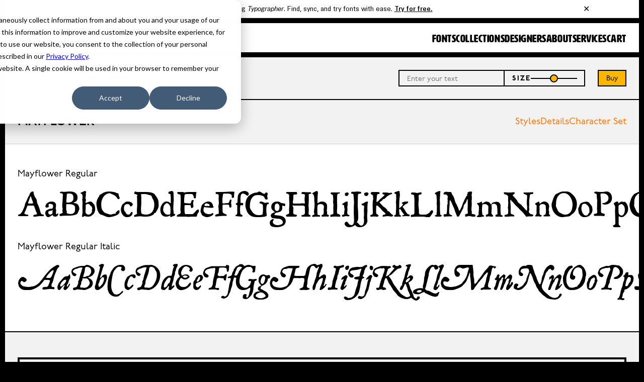

--- FILE ---
content_type: text/html; charset=utf-8
request_url: https://p22.com/fonts/mayflower/
body_size: 19485
content:
<!DOCTYPE html><script type="module">(function(){try{var e=typeof window<"u"?window:typeof global<"u"?global:typeof globalThis<"u"?globalThis:typeof self<"u"?self:{};e.SENTRY_RELEASE={id:"833b9d71ac774baf2453cf8556a659f019d199d3"}}catch{}})();try{(function(){var e=typeof window<"u"?window:typeof global<"u"?global:typeof globalThis<"u"?globalThis:typeof self<"u"?self:{},t=new e.Error().stack;t&&(e._sentryDebugIds=e._sentryDebugIds||{},e._sentryDebugIds[t]="fd576656-1dc3-4116-a976-544ef80f24fc",e._sentryDebugIdIdentifier="sentry-dbid-fd576656-1dc3-4116-a976-544ef80f24fc")})()}catch{}const d=document.getElementById("buy"),c=document.querySelector(".table-card");document.querySelector(".button.buy")?.addEventListener("click",()=>{c?.click(),d?.scrollIntoView({behavior:"smooth"})});document.querySelector(".buttons")?.addEventListener("click",e=>{const t=e.target.closest(".button");if(!t)return;const n=t.closest("li")?.querySelector(".sample")?.dataset.i;if(!n)return;const o=document.querySelector(`td[data-product-id="style:${n.split("@")[0]}"]`);o&&(e.preventDefault(),o.click(),d?.scrollIntoView({behavior:"smooth"}))});</script> <script type="module" src="/_astro/Layout.astro_astro_type_script_index_0_lang.CnL7KC3f.js"></script> <html lang="en"> <head><meta charset="utf-8"><meta name="viewport" content="width=device-width, initial-scale=1.0"><title>Mayflower Font — P22 Type Foundry</title><meta name="description" content="P22 Mayflower is a classical Roman font taken from a Bible of 1610, the edition likely carried to America by the pilgrims on the Mayflower. Good for period reproductions, with its companion italic."><meta property="og:title" content="Mayflower Font — P22 Type Foundry"><meta property="og:site_name" content="Mayflower Font — P22 Type Foundry"><meta property="og:url" content="https://p22.com/fonts/mayflower/"><meta property="og:description" content="P22 Mayflower is a classical Roman font taken from a Bible of 1610, the edition likely carried to America by the pilgrims on the Mayflower. Good for period reproductions, with its companion italic."><meta property="og:type" content="website"><meta property="og:image" content="https://p22.com/assets/banner.png"><meta name="twitter:card" content="summary_large_image"><meta name="twitter:site" content="@P22TypeFoundry"><meta name="twitter:title" content="Mayflower Font — P22 Type Foundry"><meta name="twitter:description" content="P22 type foundry creates computer typefaces inspired by Art &#38; History."><meta name="twitter:image" content="https://p22.com/assets/banner.png"><link rel="icon" type="image/svg+xml" href="/favicon.svg"><link rel="icon" type="image/png" href="/favicon.png"><link rel="apple-touch-icon" href="/favicon.png"><link rel="preconnect" href="https://typographer.io"><link rel="preload" href="https://typographer.io/1/fonts/hwt:artz::regular@3.3.0/woff2?token=20ecc7f220" as="font" type="font/woff2" crossorigin><link rel="preload" href="https://typographer.io/1/fonts/p22:underground::regular@4.0.0/woff2?token=0b83f02812" as="font" type="font/woff2" crossorigin><link rel="preload" href="https://typographer.io/1/fonts/p22:underground::bold@4.0.0/woff2?token=e38a58ba43" as="font" type="font/woff2" crossorigin><link rel="preload" href="https://typographer.io/1/fonts/p22:underground::medium@4.0.0/woff2?token=20bf265bff" as="font" type="font/woff2" crossorigin><style>@font-face { font-family: 'Artz'; src: url('https://typographer.io/1/fonts/hwt:artz::regular@3.3.0/woff2?token=20ecc7f220'); font-display: swap; }
@font-face { font-family: 'Underground'; src: url('https://typographer.io/1/fonts/p22:underground::regular@4.0.0/woff2?token=0b83f02812'); font-weight: 400;
  font-display: swap; }
@font-face { font-family: 'Underground'; src: url('https://typographer.io/1/fonts/p22:underground::bold@4.0.0/woff2?token=e38a58ba43'); font-weight: 700;
  font-display: swap; }
@font-face { font-family: 'Underground'; src: url('https://typographer.io/1/fonts/p22:underground::medium@4.0.0/woff2?token=20bf265bff'); font-weight: 500;
  font-display: swap; }
@font-face { font-family: 'Underground'; src: url('https://typographer.io/1/fonts/p22:underground::extra-bold@4.0.0/woff2?token=4fc0190697'); font-weight: 750;
  font-display: swap; }
@font-face { font-family: 'Caslon'; src: url('https://typographer.io/1/fonts/ltc:caslon::regular-italic@3.1.0/woff2?token=36e70602ef'); font-style: italic;
  font-display: swap; }</style><link rel="preload" href="https://typographer.io/1/fonts/p22:mayflower::regular@2.0.0/woff2?token=742d13ddfb" as="font" type="font/woff2" crossorigin><link rel="preload" href="https://typographer.io/1/fonts/p22:mayflower::regular-italic@2.0.0/woff2?token=c890332648" as="font" type="font/woff2" crossorigin><link rel="canonical" href="https://p22.com/fonts/mayflower/"><meta name="robots" content="index, follow"><link rel="sitemap" href="/sitemap-index.xml"><script src="https://script.tapfiliate.com/tapfiliate.js" async></script> <script>(function(){const id = "G-KJ0FVVS21C";
const adId = "AW-16797908079";
const adLabel = "1Xb_CPT3hvMZEO_47sk-";
const tapId = "57621-46a060";
const globalGa4Id = "G-QF829ERDKW";
const debug = false;
const isProduction = true;

  // Google Analytics
  window.dataLayer = window.dataLayer || [];
  function gtag(..._args) {
    if (isProduction) {
      window.dataLayer.push(arguments);
    } else {
      console.log('[gtag]', ..._args);
    }
  }
  window.gtag = gtag;

  // First, set up Google Consent by disabling all tracking
  gtag('consent', 'default', {
    analytics_storage: 'denied',
    ad_storage: 'denied',
    ad_user_data: 'denied',
    ad_personalization: 'denied',
  });

  function gtag_configure(config = {}) {
    // Enable debug mode. This will log all events to the console. According to
    // the documentation setting this property to false will not disable debug
    // mode, so only include it if it's true.
    if (debug) {
      config.debug_mode = true;
    }

    // Disable the automatic page view event. We will handle this manually after
    // consent is given.
    config.send_page_view = false;

    // Send config to both site-specific and global GA4 properties
    gtag('config', id, config);
    if (globalGa4Id) {
      gtag('config', globalGa4Id, config);
    }

    gtag('config', adId, config);
  }

  function gtag_conversion(value, transaction_id) {
    gtag('event', 'conversion', {
      send_to: `${adId}/${adLabel}`,
      currency: 'USD',
      value,
      transaction_id,
    });
  }

  window.gtag_configure = gtag_configure;
  window.gtag_conversion = gtag_conversion;

  gtag('js', new Date());
  gtag_configure();

  // Tapfiliate
  window.TapfiliateObject = 'tap';
  window.tap =
    window.tap ||
    function () {
      if (isProduction) {
        window.tap.q = window.tap.q || [];
        window.tap.q.push(arguments);
      } else {
        console.log('[tap]', ...arguments);
      }
    };

  // Set up HubSpot consent listener
  var _hsp = (window._hsp = window._hsp || []);

  _hsp.push([
    'addPrivacyConsentListener',
    function (consent) {
      var hasAnalyticsConsent =
        consent &&
        (consent.allowed ||
          (consent.categories && consent.categories.analytics));
      var hasAdsConsent =
        consent &&
        (consent.allowed ||
          (consent.categories && consent.categories.advertisement));

      if (hasAnalyticsConsent) {
        // Initiallize Tapfiliate. We only want to do this if we have consent.
        // This is because Tapfiliate will set a cookie on the first page load
        // and we don't want to do that if the user doesn't consent.
        // If the create method has not been called, Tapfiliate will
        // not set a cookie even if the conversion method is called.
        tap('create', tapId, { integration: 'stripe' });
        tap('detect');
      }

      // Then update the Google Consent settings
      gtag('consent', 'update', {
        ad_storage: hasAdsConsent ? 'granted' : 'denied',
        analytics_storage: hasAnalyticsConsent ? 'granted' : 'denied',
        ad_user_data: hasAdsConsent ? 'granted' : 'denied',
        ad_personalization: hasAdsConsent ? 'granted' : 'denied',
      });

      const urlParams = new URLSearchParams(window.location.search);
      const hsCtaAttrib = urlParams.get('hsCtaAttrib');

      let pageViewParams = {
        page_location: window.location.href,
        page_title: document.title,
        page_referrer: document.referrer,
      };

      if (hsCtaAttrib) {
        // add custom parameter
        pageViewParams.hsCtaAttrib = hsCtaAttrib;
      }

      // send your custom page_view event
      gtag('event', 'page_view', pageViewParams);
    },
  ]);
})();</script> <script async src="https://www.googletagmanager.com/gtag/js?id=G-KJ0FVVS21C"></script> <script id="hs-script-loader" async defer src="https://js.hs-scripts.com/47029002.js"></script><link rel="stylesheet" href="/_astro/_font_.ckMwvv-6.css">
<link rel="stylesheet" href="/_astro/_font_.fgqwr-Lg.css">
<style>.social-media[data-astro-cid-vjt5z32z]{margin-top:var(--spacing-half);display:grid;grid-auto-columns:min-content;gap:var(--spacing-xs);--size: 40px}.social-media[data-astro-cid-vjt5z32z] a[data-astro-cid-vjt5z32z]{grid-row:1;width:var(--size);height:var(--size);background:var(--text-inverted);border-radius:50%;display:grid;place-items:center}.social-media[data-astro-cid-vjt5z32z] svg[data-astro-cid-vjt5z32z]{width:75%;height:75%;fill:var(--text-body)}footer[data-astro-cid-fljnohlb]{display:grid;grid-template-columns:2fr 1fr 1fr;gap:var(--spacing-l);padding:var(--spacing-m) var(--content-side-padding);background:var(--page-background);color:var(--text-inverted);line-height:1.25}footer[data-astro-cid-fljnohlb] a[data-astro-cid-fljnohlb]{display:inline-block;color:inherit;text-decoration:none}footer[data-astro-cid-fljnohlb] a[data-astro-cid-fljnohlb]:hover{text-decoration:underline}.contact[data-astro-cid-fljnohlb]{display:flex;flex-direction:column;justify-content:space-between}.contact[data-astro-cid-fljnohlb] p[data-astro-cid-fljnohlb]{margin-bottom:var(--spacing-s)}.contact[data-astro-cid-fljnohlb] a[data-astro-cid-fljnohlb]{text-decoration:underline}@media screen and (max-width:1024px){footer[data-astro-cid-fljnohlb]{grid-template-columns:1fr 1fr 1fr}}@media screen and (max-width:860px){footer[data-astro-cid-fljnohlb]{grid-template-columns:1fr;gap:var(--spacing-m)}footer[data-astro-cid-fljnohlb] li[data-astro-cid-fljnohlb]{padding:.5em 0}}
.breadcrumbs[data-astro-cid-32d3fmep]{display:flex;align-items:center;gap:var(--spacing-xxs)}.breadcrumbs[data-astro-cid-32d3fmep] a[data-astro-cid-32d3fmep]{color:inherit;text-decoration:none}.breadcrumbs[data-astro-cid-32d3fmep] a[data-astro-cid-32d3fmep]:hover{text-decoration:underline}.breadcrumbs[data-astro-cid-32d3fmep] span[data-astro-cid-32d3fmep]{font-weight:750}.breadcrumbs[data-astro-cid-32d3fmep] svg[data-astro-cid-32d3fmep]{width:1em;height:1em;transform:rotate(.5turn) translateY(.075em);fill:var(--ui-off-white)}
</style>
<link rel="stylesheet" href="/_astro/about.CrxQSjyx.css">
<style>:where([data-astro-image]){object-fit:var(--fit);object-position:var(--pos);height:auto}:where([data-astro-image=full-width]){width:100%}:where([data-astro-image=constrained]){max-width:100%}
.dropdown[data-astro-cid-hpn7or5e]{--_dd-width: var(--dd-width, auto);--_dd-height: var(--dd-height, auto);--_dd-color: var(--dd-color, black);--_dd-bg: var(--dd-bg, white);--_dd-color-selected: var(--dd-color-selected, white);--_dd-bg-selected: var(--dd-bg-selected, black);--_dd-label-padding: var(--dd-label-padding, 1em);--_dd-label-radius: var(--dd-label-radius, 0);--_dd-border-size: var(--dd-border-size, 0);--_dd-border-color: var(--dd-border-color, transparent);--_dd-icon-transform: var(--dd-icon-transform, none);--_dd-icon-gap: var(--dd-icon-gap, 1em);--_dd-options-maxheight: var(--dd-options-maxheight, none);--_dd-options-padding: var(--dd-options-padding, 0);--_dd-options-radius: var(--dd-options-radius, 0);--_dd-option-padding: var(--dd-option-padding, 1em);--_dd-border: var(--_dd-border-size) solid var(--_dd-border-color);position:relative;z-index:1;display:inline-block;width:var(--_dd-width)}.dropdown[data-astro-cid-hpn7or5e]:has([aria-expanded=true]){z-index:2}.label[data-astro-cid-hpn7or5e]{display:inline-flex;align-items:center;justify-content:space-between;width:100%;height:var(--_dd-height);text-align:left;position:relative;padding:var(--_dd-label-padding);white-space:nowrap;border:var(--_dd-border);color:var(--_dd-color);background:var(--_dd-bg);border-radius:var(--_dd-label-radius);cursor:pointer}.labeltext[data-astro-cid-hpn7or5e]{overflow:hidden;text-overflow:ellipsis}.icon[data-astro-cid-hpn7or5e]{display:grid;place-items:center;transform:rotate(-.25turn);transition:transform var(--_dd-icon-transform);margin-left:var(--_dd-icon-gap)}.label[data-astro-cid-hpn7or5e][aria-expanded=false] .icon[data-astro-cid-hpn7or5e]{transform:rotate(0)}.label[data-astro-cid-hpn7or5e][aria-expanded=false]+.options[data-astro-cid-hpn7or5e]{display:none}.options[data-astro-cid-hpn7or5e]{position:absolute;left:0;width:var(--_dd-width);top:calc(100% - var(--_dd-border-size));color:var(--_dd-color);background-color:var(--_dd-bg);border:var(--_dd-border);max-height:var(--_dd-options-maxheight);overflow:auto;padding:var(--_dd-options-padding);list-style:none;margin:0;border-radius:var(--_dd-options-radius)}.label[data-astro-cid-hpn7or5e]>*{pointer-events:none}.dropdown-option[data-astro-cid-efhzbeqp]{border:0;margin:0;padding:var(--_dd-option-padding);width:100%;text-align:left;color:var(--_dd-color);background:var(--_dd-bg);cursor:pointer}.selected[data-astro-cid-efhzbeqp],.dropdown-option[data-astro-cid-efhzbeqp]:hover,.dropdown-option[data-astro-cid-efhzbeqp]:focus-within{background:var(--_dd-bg-selected);color:var(--_dd-color-selected);outline:0}.hideSelected .selected[data-astro-cid-efhzbeqp]{display:none}.dropdown-option[data-astro-cid-efhzbeqp]>*{pointer-events:none}.dropdown-option[data-astro-cid-efhzbeqp]:disabled{opacity:.5}
div[data-astro-cid-empdx36i]{display:none}div[data-astro-cid-empdx36i].active{display:block}
.swc-button[data-astro-cid-6kwrfbox]{color:var(--swc-button-color, #000);background-color:var(--swc-button-background-color, #fff);border:var(--swc-button-border, 1px solid #333);padding:var(--swc-button-padding, .5rem 1rem);font-size:var(--swc-button-font-size, 1rem);font-weight:var(--swc-button-font-weight, 400);border-radius:var(--swc-button-border-radius, .25rem);margin:var(--swc-button-margin, 0);transition:var( --swc-button-transition, background-color .3s ease, color .3s ease );cursor:pointer;display:inline-flex;align-items:center;justify-content:center;gap:.75rem}.swc-button[data-astro-cid-6kwrfbox]:disabled{background-color:var(--swc-button-background-color-disabled, #eee);color:var(--swc-button-color-disabled, #aaa);border:var(--swc-button-border-disabled, 1px solid #aaa);cursor:not-allowed}.swc-button[data-astro-cid-6kwrfbox]:disabled:hover{background-color:var(--swc-button-background-color-disabled, #eee);color:var(--swc-button-color-disabled, #aaa);border:var(--swc-button-border-disabled, 1px solid #aaa)}.swc-button[data-astro-cid-6kwrfbox]:hover{background:var(--swc-button-background-color-hover, #333);color:var(--swc-button-color-hover, #fff);border:var(--swc-button-border-hover, 1px solid #000)}.swc-button[data-astro-cid-6kwrfbox].selected{background:var(--swc-button-background-color-selected, #333);color:var(--swc-button-color-selected, #fff);border:var(--swc-button-border-selected, 1px solid #000)}.swc-button[data-astro-cid-6kwrfbox] [data-icon]{width:var(--swc-button-icon-size, 1rem);height:var(--swc-button-icon-size, 1rem);flex-shrink:0;--icon-color: var(--swc-button-icon-color, #aaa)}.swc-button[data-astro-cid-6kwrfbox].selected [data-icon]{--icon-color: var(--swc-button-icon-color-selected, #fff)}.swc-button[data-astro-cid-6kwrfbox]:hover [data-icon]{--icon-color: var(--swc-button-icon-color-hover, #fff)}.swc-button[data-astro-cid-6kwrfbox]:disabled:hover [data-icon]{--icon-color: var(--swc-button-icon-color, #aaa)}
</style><script type="module" src="/_astro/page.CX5G1pPO.js"></script></head> <body> <typographer-banner class="typographer-banner" mode="light"></typographer-banner> <script type="module">(function(){try{var e=typeof window<"u"?window:typeof global<"u"?global:typeof globalThis<"u"?globalThis:typeof self<"u"?self:{};e.SENTRY_RELEASE={id:"833b9d71ac774baf2453cf8556a659f019d199d3"}}catch{}})();try{(function(){var e=typeof window<"u"?window:typeof global<"u"?global:typeof globalThis<"u"?globalThis:typeof self<"u"?self:{},d=new e.Error().stack;d&&(e._sentryDebugIds=e._sentryDebugIds||{},e._sentryDebugIds[d]="e9df95e6-cda5-42ac-9685-9a87ef2efe96",e._sentryDebugIdIdentifier="sentry-dbid-e9df95e6-cda5-42ac-9685-9a87ef2efe96")})()}catch{}const o=document.querySelectorAll("[data-observe-height]"),n=new ResizeObserver(e=>{e.forEach(d=>{d.borderBoxSize&&document.body.style.setProperty(`--${d.target.dataset.observeHeight}`,`${d.borderBoxSize[0].blockSize}px`)})});o.forEach(e=>{n.observe(e)});</script>  <script type="module">(function(){try{var e=typeof window<"u"?window:typeof global<"u"?global:typeof globalThis<"u"?globalThis:typeof self<"u"?self:{};e.SENTRY_RELEASE={id:"833b9d71ac774baf2453cf8556a659f019d199d3"}}catch{}})();try{(function(){var e=typeof window<"u"?window:typeof global<"u"?global:typeof globalThis<"u"?globalThis:typeof self<"u"?self:{},n=new e.Error().stack;n&&(e._sentryDebugIds=e._sentryDebugIds||{},e._sentryDebugIds[n]="3706ae56-f473-4c33-aab9-4d49054e107e",e._sentryDebugIdIdentifier="sentry-dbid-3706ae56-f473-4c33-aab9-4d49054e107e")})()}catch{}const o=document.querySelector(".header"),t=document.querySelector(".nav-toggle"),a=e=>{t?.setAttribute("aria-expanded",e?"false":"true"),t?.setAttribute("aria-label",e?"Show navigation":"Hide navigation"),o?.classList.toggle("nav-open",!e),o?.classList.toggle("col-open",!1)};t?.addEventListener("click",()=>{const e=t.getAttribute("aria-expanded")==="true";a(e)});const d=document.querySelector(".collections button");d?.addEventListener("click",()=>{o?.classList.toggle("col-open")});</script> <header class="header" data-onfonts="false" data-astro-cid-f5px5cx6> <div class="navigation" data-astro-cid-f5px5cx6> <a href="/" class="logo" aria-label="Home" data-astro-cid-f5px5cx6> <svg viewBox="0 0 111 110" aria-hidden="true" data-astro-cid-f5px5cx6="true"><path fill="#FAB600" d="m86.54 97.56 5.57-4.88-2.09-5.11 3.49-4.42 5.58 1.16 3.72-6.51-3.72-4.18 1.86-5.11 5.81-.93 1.16-7.44-4.88-2.55v-5.58l4.88-2.79-1.4-7.21-5.57-.93-1.86-5.34 3.72-4.18-3.72-6.51-5.58 1.16-3.49-4.18 2.09-5.35-5.81-4.65-4.83 2.56-4.69-2.56V6.45L69.8 3.9l-3.48 4.41-5.58-.93-1.86-5.34h-7.44l-1.62 5.34-5.58.93-3.49-4.41-6.97 2.55.23 5.58-4.7 2.79-5.06-2.79-5.58 4.88 2.1 5.12-3.72 4.18-5.58-.93-3.72 6.51 3.72 4.18-1.86 5.11-5.58.93-1.16 7.44 4.88 2.56v5.58l-4.88 2.78 1.16 7.21 5.58.93 1.86 5.34-3.72 4.19 3.95 6.27 5.35-.93 3.72 4.19-2.1 5.34 5.58 4.65 4.95-3.2 4.81 2.97-.23 5.81 6.97 2.32 3.49-4.18 5.58.93 1.86 5.34h7.43l1.63-5.34 5.58-.93 3.72 4.18 6.74-2.55v-5.58L82 94.36l4.54 3.2Z" /><path fill="#1D1D1B" d="M60.6 109.59H50.2l-1.94-5.57-3.23-.54-3.63 4.36-9.75-3.25.25-6.15-2.7-1.67-5.13 3.31-7.86-6.55 2.17-5.55-2.13-2.4-5.57.97-5.5-8.73 3.94-4.43-1.07-3.07-5.83-.97L.61 59.3l5.08-2.9v-3.16L.61 50.58l1.61-10.33 5.86-.98 1.04-2.85-3.88-4.37 5.15-9.01 5.87.98 2.13-2.39-2.16-5.28 7.75-6.78 5.29 2.91 2.65-1.57-.24-5.85 9.76-3.58 3.65 4.63 3.14-.52 1.7-5.58h10.4l1.94 5.57 3.2.53 3.65-4.63 9.7 3.56v5.79l2.67 1.45 5.05-2.67 8.03 6.42-2.2 5.62 1.93 2.32 5.83-1.21 5.18 9.07-3.9 4.38 1.07 3.07 5.78.96 1.94 10.03-5.12 2.93v3.16l5.08 2.66-1.62 10.34-6.09.97-1.03 2.84 3.88 4.37-5.18 9.07-5.79-1.21-1.97 2.49 2.19 5.36-7.88 6.9-4.79-3.38-3.07 1.74v5.8l-9.37 3.55-3.9-4.39-3.22.54-1.7 5.58h-.02Zm-7.5-4.08h4.48l1.56-5.11 7.94-1.32 3.53 3.98 4.11-1.56v-5.36l7.38-4.19 4.28 3.02 3.28-2.87-1.99-4.87 5.01-6.34 5.36 1.12 2.26-3.95-3.55-4 2.68-7.38 5.53-.88.71-4.53-4.68-2.45v-7.99l4.64-2.65-.85-4.38-5.37-.9-2.65-7.62 3.54-3.98-2.26-3.95-5.32 1.11-5.04-6.05 1.98-5.07-3.59-2.88-4.62 2.44-6.71-3.66V7.88l-4.25-1.56-3.32 4.2-7.96-1.33-1.78-5.12h-4.48l-1.56 5.11-8.01 1.34-3.32-4.2-4.19 1.54.22 5.31-6.76 4-4.83-2.66-3.41 2.98 2.02 4.94-5.31 5.98-5.29-.88-2.29 4 3.55 4-2.68 7.37-5.3.88-.71 4.54 4.68 2.45v8l-4.68 2.67.7 4.36 5.33.89 2.65 7.62-3.5 3.93 2.41 3.82 5.12-.89 5.3 5.97-2.01 5.14 3.3 2.75 4.77-3.08 6.92 4.26-.22 5.47 4.2 1.4 3.34-4.01 7.92 1.32 1.78 5.12h.01Z" /><path fill="#1D1D1B" d="M28.31 46.06h2.41c2.67 0 4 1.16 4 3.48 0 2.32-1.33 3.48-4 3.48h-2.41v-6.97.01Zm0 12.82h4.3c3.14 0 5.54-.82 7.21-2.45 1.67-1.63 2.5-3.93 2.5-6.89 0-2.96-.83-5.26-2.5-6.89s-4.07-2.45-7.21-2.45H21.05v27.94h7.26v-9.26Zm38.46 3.11h-9.04l4.63-4.34c1.43-1.36 2.48-2.69 3.13-3.98.65-1.3.98-2.71.98-4.24 0-1.43-.27-2.76-.82-3.98a9.569 9.569 0 0 0-2.26-3.17c-.96-.89-2.11-1.58-3.43-2.08-1.32-.49-2.76-.74-4.32-.74-1.56 0-3.03.26-4.35.78-1.32.52-2.46 1.26-3.43 2.22-.96.96-1.71 2.11-2.24 3.45-.53 1.33-.8 2.82-.8 4.45h7.93c-.07-.52-.11-.91-.11-1.19 0-.96.28-1.77.83-2.41.56-.64 1.33-.96 2.32-.96.52 0 .97.09 1.35.28.38.19.71.43.98.74s.48.66.61 1.06c.14.4.2.8.2 1.22 0 .4-.06.88-.19 1.44-.12.57-.44 1.31-.94 2.22-.51.91-1.28 2.03-2.32 3.35-1.04 1.32-2.47 2.93-4.3 4.84l-6.93 7.19h22.49v-6.15h.03Zm25.19 0h-9.04l4.63-4.34c1.43-1.36 2.48-2.69 3.13-3.98.65-1.3.98-2.71.98-4.24 0-1.43-.27-2.76-.82-3.98a9.569 9.569 0 0 0-2.26-3.17c-.96-.89-2.11-1.58-3.43-2.08-1.32-.49-2.76-.74-4.32-.74-1.56 0-3.03.26-4.35.78-1.32.52-2.46 1.26-3.43 2.22-.96.96-1.71 2.11-2.24 3.45-.53 1.33-.8 2.82-.8 4.45h7.93c-.07-.52-.11-.91-.11-1.19 0-.96.28-1.77.83-2.41.56-.64 1.33-.96 2.32-.96.52 0 .97.09 1.35.28.38.19.71.43.98.74s.47.66.61 1.06.2.8.2 1.22c0 .4-.06.88-.18 1.44-.12.57-.44 1.31-.94 2.22-.51.91-1.28 2.03-2.32 3.35-1.04 1.32-2.47 2.93-4.3 4.84l-6.93 7.19h22.49v-6.15h.02Z" /></svg> </a> <button type="button" class="nav-toggle" aria-expanded="false" aria-haspopup="true" aria-label="Show navigation" data-astro-cid-f5px5cx6> <svg viewBox="0 0 20 20" aria-hidden="true" data-astro-cid-f5px5cx6="true"><path d="M1 1h18v4H1zm0 7h18v4H1zm0 7h18v4H1z" /></svg> <svg viewBox="0 0 20 20" aria-hidden="true" data-astro-cid-f5px5cx6="true"><path d="m3.334 1.011 15.511 15.51-2.345 2.324L.989 3.335 3.334 1.01Z" /><path d="M18.834 3.345 3.324 18.856 1 16.511 16.51 1z" /></svg> </button> <nav aria-label="Main" data-astro-cid-f5px5cx6> <ul data-astro-cid-f5px5cx6> <li data-astro-cid-f5px5cx6> <a href="/fonts/" data-astro-cid-f5px5cx6>Fonts</a> </li> <li class="collections" data-astro-cid-f5px5cx6> <button type="button" data-astro-cid-f5px5cx6>Collections</button> <ul class="collections-navigation" data-astro-cid-f5px5cx6> <li data-astro-cid-f5px5cx6> <a href="/fonts/?foundries=p22" data-filter="p22" data-astro-cid-f5px5cx6><img src="/_astro/P22-avatar-s-bw.DLuKzbL8_Z1iByje.svg" srcset="/_astro/P22-avatar-s-bw.DLuKzbL8_Z1iByje.svg 85w, /_astro/P22-avatar-s-bw.DLuKzbL8_Z42q36.svg 170w" alt="P22 logo" data-astro-cid-f5px5cx6="true" loading="lazy" decoding="async" fetchpriority="auto" sizes="(min-width: 85px) 85px, 100vw" style="--fit: cover; --pos: center;" data-astro-image="constrained" width="85" height="85" class="avatar-p22"></a> </li> <li data-astro-cid-f5px5cx6> <a href="/fonts/?foundries=hwt" data-filter="hwt" data-astro-cid-f5px5cx6><img src="/_astro/HWT-avatar-s-bw.B-E0qUdU_Z1iByje.svg" srcset="/_astro/HWT-avatar-s-bw.B-E0qUdU_Z1iByje.svg 85w, /_astro/HWT-avatar-s-bw.B-E0qUdU_Z42q36.svg 170w" alt="Hamilton Woodtype logo" data-astro-cid-f5px5cx6="true" loading="lazy" decoding="async" fetchpriority="auto" sizes="(min-width: 85px) 85px, 100vw" style="--fit: cover; --pos: center;" data-astro-image="constrained" width="85" height="85" class="avatar-hwt"></a> </li> <li data-astro-cid-f5px5cx6> <a href="/fonts/?foundries=ltc" data-filter="ltc" data-astro-cid-f5px5cx6><img src="/_astro/LTC-avatar-s-bw.BY8N5z1A_Z1iByje.svg" srcset="/_astro/LTC-avatar-s-bw.BY8N5z1A_Z1iByje.svg 85w, /_astro/LTC-avatar-s-bw.BY8N5z1A_Z42q36.svg 170w" alt="Lanston Type Co. logo" data-astro-cid-f5px5cx6="true" loading="lazy" decoding="async" fetchpriority="auto" sizes="(min-width: 85px) 85px, 100vw" style="--fit: cover; --pos: center;" data-astro-image="constrained" width="85" height="85" class="avatar-ltc"></a> </li> </ul> </li> <li data-astro-cid-f5px5cx6> <a href="/designers/" data-astro-cid-f5px5cx6>Designers</a> </li> <li data-astro-cid-f5px5cx6> <a href="/about/" data-astro-cid-f5px5cx6>About</a> </li> <li data-astro-cid-f5px5cx6> <a href="/services/" data-astro-cid-f5px5cx6>Services</a> </li> <li data-astro-cid-f5px5cx6> <a href="/cart/" data-astro-cid-f5px5cx6>Cart <script type="module" src="/_astro/CartCount.astro_astro_type_script_index_0_lang.CZbiO4Jd.js"></script> <span data-count="0" class="cart-count" data-astro-cid-jfqvmy2l></span> </a> </li> </ul> </nav> </div> </header>  <main data-astro-cid-mliyiqom> <script type="module" src="/_astro/FontListControls.astro_astro_type_script_index_0_lang.DnKy2Tnu.js"></script> <div class="list-controls" data-observe-height="lch" data-astro-cid-2ycjvvuz> <div class="breadcrumbs" data-astro-cid-32d3fmep> <a href="/" data-astro-cid-32d3fmep>Home</a><svg viewBox="0 0 20 20" aria-hidden="true" data-astro-cid-32d3fmep="true"><path d="M11.75 18.854 2.875 10l8.875-8.875 2.208 2.23L7.312 10l6.646 6.646z" /></svg><a href="/fonts/" data-astro-cid-32d3fmep>Fonts</a><svg viewBox="0 0 20 20" aria-hidden="true" data-astro-cid-32d3fmep="true"><path d="M11.75 18.854 2.875 10l8.875-8.875 2.208 2.23L7.312 10l6.646 6.646z" /></svg><span data-astro-cid-32d3fmep>Mayflower</span> </div>    <script type="module" src="/_astro/FontSampleControls.astro_astro_type_script_index_0_lang.DMYxY_mH.js"></script> <div class="sample-controls" data-astro-cid-d4cyvft2> <script type="module" src="/_astro/SampleInput.astro_astro_type_script_index_0_lang.CC96rOA-.js"></script> <input class="sample-text" name="Sample text" placeholder="Enter your text" data-default-sample data-astro-cid-g7rkfj52>  <div class="font-size" id="global-font-size" data-astro-cid-sa6nsv3u> <label for="global-font-size-input" data-astro-cid-sa6nsv3u>Size</label><input id="global-font-size-input" type="range" min="16" max="128" value="72" data-astro-cid-sa6nsv3u> </div>  </div>  <!--
  <div class="list-style">
    <button
      type="button"
      value="grid"
      class="button small inactive"
      aria-label="Grid view"
      ><Svg
        slot="icon"
        aria-hidden="true"
        src={import(`../../images/icon/grid.svg?raw`)}
      /></button
    >
    <button
      type="button"
      value="line"
      class="button small inactive active"
      aria-label="Line view"
      ><Svg
        slot="icon"
        aria-hidden="true"
        src={import(`../../images/icon/line.svg?raw`)}
      /></button
    >
  </div>
   --> <button type="button" class="button primary small buy" data-astro-cid-2ycjvvuz>
Buy
</button> </div>  <header class="family-title" data-observe-height="fth" data-astro-cid-mp3qggiw> <h1 data-astro-cid-mp3qggiw>Mayflower</h1> <nav data-astro-cid-mp3qggiw> <ul data-astro-cid-mp3qggiw> <li data-astro-cid-mp3qggiw><a href="#styles" data-astro-cid-mp3qggiw>Styles</a></li> <li data-astro-cid-mp3qggiw><a href="#details" data-astro-cid-mp3qggiw>Details</a></li> <li data-astro-cid-mp3qggiw><a href="#charset" data-astro-cid-mp3qggiw>Character Set</a></li> </ul> </nav>  </header> <div id="styles" class="font-list" data-astro-cid-mliyiqom> <style></style><script type="module" src="/_astro/FontSamples.astro_astro_type_script_index_0_lang.BoGXCeYf.js"></script><template id="font-sample" data-astro-cid-lzgulpcj><li data-astro-cid-lzgulpcj><header data-astro-cid-lzgulpcj><h2 class="family-name" data-astro-cid-lzgulpcj></h2></header><a class="sample" href="" style="" data-u="" data-n="" data-astro-cid-lzgulpcj><span class="g" data-original="Aa" data-astro-cid-lzgulpcj></span><span class="l" data-original="AaBbCcDdEeFfGgHhIiJjKkLlMmNnOoPpQqRrSsTtUuVvWwXxYyZ" data-astro-cid-lzgulpcj></span></a><div class="buttons" data-astro-cid-lzgulpcj><a href="" class="button" data-astro-cid-lzgulpcj>More info</a><a href="" class="button primary buy" data-astro-cid-lzgulpcj>Buy</a></div></li></template><div class="samples" data-dynamic="false" data-astro-cid-lzgulpcj>  <ul class="line" data-astro-cid-lzgulpcj> <li data-astro-cid-lzgulpcj> <header data-astro-cid-lzgulpcj> <h2 data-astro-cid-lzgulpcj>Mayflower Regular</h2>  </header> <div class="sample" style="font-family:'p22-mayflower-regular-2-0-0',AdobeNotdef;" data-u="https://typographer.io/1/fonts/p22:mayflower::regular@2.0.0/woff2?token=742d13ddfb" data-n="p22-mayflower-regular-2-0-0" data-i="p22:mayflower::regular@2.0.0" data-astro-cid-lzgulpcj>  <span class="g" data-original="Aa" data-astro-cid-lzgulpcj> Aa </span> <span class="l" data-original="AaBbCcDdEeFfGgHhIiJjKkLlMmNnOoPpQqRrSsTtUuVvWwXxYyZ" data-astro-cid-lzgulpcj> AaBbCcDdEeFfGgHhIiJjKkLlMmNnOoPpQqRrSsTtUuVvWwXxYyZ </span>  </div> <div class="buttons" data-astro-cid-lzgulpcj>  <a href="/fonts/mayflower/#buy" class="button" data-astro-cid-lzgulpcj>
Buy
</a> </div> </li><li data-astro-cid-lzgulpcj> <header data-astro-cid-lzgulpcj> <h2 data-astro-cid-lzgulpcj>Mayflower Regular Italic</h2>  </header> <div class="sample" style="font-family:'p22-mayflower-regular-italic-2-0-0',AdobeNotdef;" data-u="https://typographer.io/1/fonts/p22:mayflower::regular-italic@2.0.0/woff2?token=c890332648" data-n="p22-mayflower-regular-italic-2-0-0" data-i="p22:mayflower::regular-italic@2.0.0" data-astro-cid-lzgulpcj>  <span class="g" data-original="Aa" data-astro-cid-lzgulpcj> Aa </span> <span class="l" data-original="AaBbCcDdEeFfGgHhIiJjKkLlMmNnOoPpQqRrSsTtUuVvWwXxYyZ" data-astro-cid-lzgulpcj> AaBbCcDdEeFfGgHhIiJjKkLlMmNnOoPpQqRrSsTtUuVvWwXxYyZ </span>  </div> <div class="buttons" data-astro-cid-lzgulpcj>  <a href="/fonts/mayflower/#buy" class="button" data-astro-cid-lzgulpcj>
Buy
</a> </div> </li> </ul>  </div>  </div> <div id="buy" data-astro-cid-mliyiqom></div> <div class="buy-container" data-astro-cid-mliyiqom> <div class="license-box" data-astro-cid-mliyiqom> <div class="license-padding" data-astro-cid-mliyiqom> <h2 class="license-header" data-astro-cid-mliyiqom>Buy Mayflower</h2> <div class="grid" data-astro-cid-mliyiqom> <div class="product-selector-theme" data-astro-cid-mliyiqom> <script type="module" src="/_astro/ProductSelector.astro_astro_type_script_index_0_lang.CJCE5YcX.js"></script> <div id="products" data-astro-cid-mliyiqom="true" class="astro-rywnlngq" data-astro-cid-rywnlngq> <script type="module">(function(){try{var e=typeof window<"u"?window:typeof global<"u"?global:typeof globalThis<"u"?globalThis:typeof self<"u"?self:{};e.SENTRY_RELEASE={id:"833b9d71ac774baf2453cf8556a659f019d199d3"}}catch{}})();try{(function(){var e=typeof window<"u"?window:typeof global<"u"?global:typeof globalThis<"u"?globalThis:typeof self<"u"?self:{},n=new e.Error().stack;n&&(e._sentryDebugIds=e._sentryDebugIds||{},e._sentryDebugIds[n]="5114eb3c-6e14-4f63-9ae0-e5709496b5a9",e._sentryDebugIdIdentifier="sentry-dbid-5114eb3c-6e14-4f63-9ae0-e5709496b5a9")})()}catch{}const o=document.querySelectorAll(".swc-pill");for(const e of o)if(e.querySelector(".swc-pill-close-icon")){let l=new CustomEvent("close",{bubbles:!0,cancelable:!0});e.dispatchEvent(l)}</script> <table class="single-item" data-astro-cid-rywnlngq> <tr data-astro-cid-rywnlngq> <th class="table-card" data-product-id="family:p22:mayflower" data-price="4499" data-original-price="4499" data-label="Mayflower" data-parent data-style-count="2" data-variable="false" data-description="Regular • Regular Italic" colspan="2" data-astro-cid-rywnlngq> <div data-astro-cid-rywnlngq> <div class="info" data-astro-cid-rywnlngq> <div class="name" data-astro-cid-rywnlngq> <span data-astro-cid-rywnlngq>Mayflower</span>  <div data-astro-cid-rywnlngq="true" class="swc-pill" data-astro-cid-g2e5bh72>  <span data-astro-cid-g2e5bh72>Family</span>  </div>   </div> <div class="styles" data-astro-cid-rywnlngq> <span data-astro-cid-rywnlngq> <strong data-astro-cid-rywnlngq>Styles included</strong> • Regular • Regular Italic </span> </div> </div> <div class="prices" data-astro-cid-rywnlngq> <div class="price" data-astro-cid-rywnlngq>$44.99</div>  </div> </div> </th> </tr>  </table>  </div>  </div> <div class="license-selector-theme" data-astro-cid-mliyiqom> <script type="module" src="/_astro/LicenseSelector.astro_astro_type_script_index_0_lang.DSEw0Sj7.js"></script> <div class="license-selector" data-astro-cid-mliyiqom="true" data-astro-cid-jxcrocf5> <fieldset id="desktop" data-label="Desktop" data-recurring="false" data-astro-cid-jxcrocf5> <div class="license" data-astro-cid-jxcrocf5> <div class="checkbox" data-astro-cid-jxcrocf5> <input type="checkbox" id="check-desktop" data-astro-cid-jxcrocf5="true" class="astro-i47w6nyh" data-astro-cid-i47w6nyh style="--checked: url('[data-uri]');--disabled: url('[data-uri]');">  </div> <div class="labels" data-astro-cid-jxcrocf5> <label for="check-desktop" data-astro-cid-jxcrocf5> Desktop  </label> <p data-astro-cid-jxcrocf5> <a href="/licensing/desktop/" target="_blank" data-astro-cid-jxcrocf5> Desktop license terms
</a> </p> </div> </div> <div class="variables" data-astro-cid-jxcrocf5> <script type="module">(function(){try{var e=typeof window<"u"?window:typeof global<"u"?global:typeof globalThis<"u"?globalThis:typeof self<"u"?self:{};e.SENTRY_RELEASE={id:"833b9d71ac774baf2453cf8556a659f019d199d3"}}catch{}})();try{(function(){var e=typeof window<"u"?window:typeof global<"u"?global:typeof globalThis<"u"?globalThis:typeof self<"u"?self:{},t=new e.Error().stack;t&&(e._sentryDebugIds=e._sentryDebugIds||{},e._sentryDebugIds[t]="ed0373fb-dd5c-447a-852e-ece0605b2cc2",e._sentryDebugIdIdentifier="sentry-dbid-ed0373fb-dd5c-447a-852e-ece0605b2cc2")})()}catch{}const f=Array.from(document.querySelectorAll(".dropdown")),u=e=>{if(e){const t=e.getAttribute("aria-expanded")==="true";d(),e.setAttribute("aria-expanded",t?"false":"true")}},d=()=>{document.querySelectorAll(".dropdown .label").forEach(t=>{t?.setAttribute("aria-expanded","false")})},b=e=>{const t=e.querySelector(".labeltext"),n=e.querySelector(".selected");t&&n&&(t.innerHTML=n.innerHTML)},c=(e,t,n=!0)=>{const s=t.querySelector(".label"),l=t.querySelector(".labeltext");if(t.querySelector(".selected")?.classList.remove("selected"),e.classList.add("selected"),s&&l&&(t.dataset.keepLabel==="false"&&(l.innerHTML=e.innerHTML.trim()),t.dataset.close==="true"&&s.setAttribute("aria-expanded","false")),n){const r=new CustomEvent("change",{bubbles:!0,detail:e.value});e.dispatchEvent(r)}},y=(e,t,n)=>{let s;const l=e.target,a=n.length>0;switch(e.key){case"Down":case"ArrowDown":if(!a)break;e.preventDefault(),s=[...n].findIndex(o=>document.activeElement===o),n[s+1]?.focus();break;case"Up":case"ArrowUp":if(!a)break;e.preventDefault(),s=[...n].findIndex(o=>document.activeElement===o),n[s-1]?.focus();break;case"Enter":case"Space":if(e.preventDefault(),l.classList.contains("label"))u(l);else{if(!a)break;c(l,t)}break;case"Esc":case"Escape":e.preventDefault(),d();break;default:if(!a)break;const r=e.key.toLowerCase(),i=[...n].find(o=>o.innerText.trim().toLowerCase().startsWith(r));i&&i.focus()}},p=e=>{f.some(t=>t.contains(e.target))||d()},g=e=>{const t=e.querySelector(".label"),n=e.querySelector(".labeltext");if(e.querySelector(".selected")?.classList.remove("selected"),t&&n){const l=n.dataset.label;if(l)n.innerHTML=l;else{const a=e.querySelector(".dropdown-option");a&&c(a,e,!1)}t.setAttribute("aria-expanded","false")}},w=(e,t)=>{const n=e.querySelector(`[value="${t}"]`);c(n,e,!1)};f.forEach(e=>{b(e)});document.addEventListener("click",e=>{const t=e.target.closest(".dropdown"),n=e.target.closest(".dropdown-option");if(n&&t&&c(n,t),t&&!n){const s=t.querySelector(".label");u(s)}!t&&!n&&p(e)});document.addEventListener("keydown",e=>{const t=e.target.closest(".dropdown");if(t){const n=t.querySelectorAll(".dropdown-option");y(e,t,n)}});document.addEventListener("setdropdown",e=>{w(e.target,e.detail.value)});document.addEventListener("resetdropdown",e=>{g(e.target)});</script> <div class="dropdown" data-close="true" data-keep-label="false" data-id="users" data-astro-cid-hpn7or5e> <button type="button" class="label" aria-expanded="false" aria-controls="dropdown" data-astro-cid-hpn7or5e> <span class="labeltext" data-label="Select Users" data-astro-cid-hpn7or5e>Select Users</span> <span class="icon" data-astro-cid-hpn7or5e>    <svg width="14" height="14" viewBox="0 0 11 14" fill="none" data-astro-cid-mliyiqom="true">
<path d="M0 7L10.5 0.937822V13.0622L0 7Z" fill="black" />
</svg>    </span> </button> <div class="options" data-astro-cid-hpn7or5e> <button type="button" value="1" class="dropdown-option" data-multiplier="1" data-label="Up to 1 user" data-astro-cid-efhzbeqp>Up to 1 user</button> <button type="button" value="5" class="dropdown-option" data-multiplier="3.6" data-label="Up to 5 users" data-astro-cid-efhzbeqp>Up to 5 users</button> <button type="button" value="20" class="dropdown-option" data-multiplier="11.5" data-label="Up to 20 users" data-astro-cid-efhzbeqp>Up to 20 users</button> <button type="button" value="50" class="dropdown-option" data-multiplier="25" data-label="Up to 50 users" data-astro-cid-efhzbeqp>Up to 50 users</button> <button type="button" value="100" class="dropdown-option" data-multiplier="45" data-label="Up to 100 users" data-astro-cid-efhzbeqp>Up to 100 users</button>  </div> </div>  </div> </fieldset><fieldset id="web" data-label="Web" data-recurring="true" data-astro-cid-jxcrocf5> <div class="license" data-astro-cid-jxcrocf5> <div class="checkbox" data-astro-cid-jxcrocf5> <input type="checkbox" id="check-web" data-astro-cid-jxcrocf5="true" class="astro-i47w6nyh" data-astro-cid-i47w6nyh style="--checked: url('[data-uri]');--disabled: url('[data-uri]');">  </div> <div class="labels" data-astro-cid-jxcrocf5> <label for="check-web" data-astro-cid-jxcrocf5> Web <span class="subscription-label" data-astro-cid-jxcrocf5>(yearly subscription)</span> </label> <p data-astro-cid-jxcrocf5> <a href="/licensing/web/" target="_blank" data-astro-cid-jxcrocf5> Web license terms
</a> </p> </div> </div> <div class="variables" data-astro-cid-jxcrocf5>  <div class="dropdown" data-close="true" data-keep-label="false" data-id="pageviews" data-astro-cid-hpn7or5e> <button type="button" class="label" aria-expanded="false" aria-controls="dropdown" data-astro-cid-hpn7or5e> <span class="labeltext" data-label="Select Page views" data-astro-cid-hpn7or5e>Select Page views</span> <span class="icon" data-astro-cid-hpn7or5e>    <svg width="14" height="14" viewBox="0 0 11 14" fill="none" data-astro-cid-mliyiqom="true">
<path d="M0 7L10.5 0.937822V13.0622L0 7Z" fill="black" />
</svg>    </span> </button> <div class="options" data-astro-cid-hpn7or5e> <button type="button" value="10k" class="dropdown-option" data-multiplier="1" data-label="10,000 page views/month" data-astro-cid-efhzbeqp>10,000 page views/month</button> <button type="button" value="25k" class="dropdown-option" data-multiplier="2.5" data-label="25,000 page views/month" data-astro-cid-efhzbeqp>25,000 page views/month</button> <button type="button" value="100k" class="dropdown-option" data-multiplier="5" data-label="100,000 page views/month" data-astro-cid-efhzbeqp>100,000 page views/month</button> <button type="button" value="250k" class="dropdown-option" data-multiplier="10" data-label="250,000 page views/month" data-astro-cid-efhzbeqp>250,000 page views/month</button> <button type="button" value="500k" class="dropdown-option" data-multiplier="15" data-label="500,000 page views/month" data-astro-cid-efhzbeqp>500,000 page views/month</button> <button type="button" value="1m" class="dropdown-option" data-multiplier="20" data-label="1,000,000 page views/month" data-astro-cid-efhzbeqp>1,000,000 page views/month</button> <button type="button" value="2m" class="dropdown-option" data-multiplier="30" data-label="2,000,000 page views/month" data-astro-cid-efhzbeqp>2,000,000 page views/month</button>  </div> </div>  </div> </fieldset><fieldset id="app" data-label="App" data-recurring="true" data-astro-cid-jxcrocf5> <div class="license" data-astro-cid-jxcrocf5> <div class="checkbox" data-astro-cid-jxcrocf5> <input type="checkbox" id="check-app" data-astro-cid-jxcrocf5="true" class="astro-i47w6nyh" data-astro-cid-i47w6nyh style="--checked: url('[data-uri]');--disabled: url('[data-uri]');">  </div> <div class="labels" data-astro-cid-jxcrocf5> <label for="check-app" data-astro-cid-jxcrocf5> App <span class="subscription-label" data-astro-cid-jxcrocf5>(yearly subscription)</span> </label> <p data-astro-cid-jxcrocf5> <a href="/licensing/app/" target="_blank" data-astro-cid-jxcrocf5> App license terms
</a> </p> </div> </div> <div class="variables" data-astro-cid-jxcrocf5>  <div class="dropdown" data-close="true" data-keep-label="false" data-id="apps" data-astro-cid-hpn7or5e> <button type="button" class="label" aria-expanded="false" aria-controls="dropdown" data-astro-cid-hpn7or5e> <span class="labeltext" data-label="Select Apps" data-astro-cid-hpn7or5e>Select Apps</span> <span class="icon" data-astro-cid-hpn7or5e>    <svg width="14" height="14" viewBox="0 0 11 14" fill="none" data-astro-cid-mliyiqom="true">
<path d="M0 7L10.5 0.937822V13.0622L0 7Z" fill="black" />
</svg>    </span> </button> <div class="options" data-astro-cid-hpn7or5e> <button type="button" value="1" class="dropdown-option" data-multiplier="20" data-label="1 app title" data-astro-cid-efhzbeqp>1 app title</button> <button type="button" value="2" class="dropdown-option" data-multiplier="40" data-label="2 app titles" data-astro-cid-efhzbeqp>2 app titles</button> <button type="button" value="3" class="dropdown-option" data-multiplier="60" data-label="3 app titles" data-astro-cid-efhzbeqp>3 app titles</button> <button type="button" value="4" class="dropdown-option" data-multiplier="80" data-label="4 app titles" data-astro-cid-efhzbeqp>4 app titles</button> <button type="button" value="5" class="dropdown-option" data-multiplier="100" data-label="5 app titles" data-astro-cid-efhzbeqp>5 app titles</button>  </div> </div>  </div> </fieldset> </div>  </div> </div> </div> <div class="bottom-section" data-astro-cid-mliyiqom> <div class="mx-auto" data-astro-cid-mliyiqom> <script type="module" src="/_astro/SelectionSubtotal.astro_astro_type_script_index_0_lang.FUaiHsTZ.js"></script> <div class="workflow selection-subtotal" data-name="selection-subtotal" data-default="default" data-astro-cid-mliyiqom="true" data-astro-cid-6sc7g4yy="true">  <div data-name="selection" data-astro-cid-6sc7g4yy="true" class="astro-empdx36i" data-astro-cid-empdx36i>  <div data-astro-cid-6sc7g4yy> <div class="subtitle" data-astro-cid-6sc7g4yy>Subtotal</div> <div class="subtotal" data-astro-cid-6sc7g4yy>$0.00</div> </div> <div class="small-text" data-astro-cid-6sc7g4yy>State and local taxes may apply.</div>  </div>  <div data-name="default" data-astro-cid-6sc7g4yy="true" class="astro-empdx36i" data-astro-cid-empdx36i> <p data-astro-cid-6sc7g4yy>Please select fonts and licenses.</p> </div>  <div data-name="license" data-astro-cid-6sc7g4yy="true" class="astro-empdx36i" data-astro-cid-empdx36i> <p data-astro-cid-6sc7g4yy>Please select at least one license.</p> </div>  <div data-name="product" data-astro-cid-6sc7g4yy="true" class="astro-empdx36i" data-astro-cid-empdx36i> <p data-astro-cid-6sc7g4yy>Please select some fonts.</p> </div>   </div>  </div> <div class="buttons" data-astro-cid-mliyiqom> <button data-astro-cid-mliyiqom="true" class="swc-button add-to-cart secondary button white" data-astro-cid-6kwrfbox>Add to Cart</button> <script type="module" src="/_astro/PayNowButton.astro_astro_type_script_index_0_lang.dTduO0aW.js"></script> <button data-checkout-url="/checkout/" data-astro-cid-mliyiqom="true" class="swc-button pay-now primary button black" data-astro-cid-6kwrfbox>Pay Now</button> </div> </div> </div> </div> <div class="add-to-cart-dialog-theme" data-astro-cid-mliyiqom> <script type="module" src="/_astro/AddToCartDialog.astro_astro_type_script_index_0_lang.B-B4-py-.js"></script> <template id="item-summary-template" data-astro-cid-w2ept2hs><div class="card" data-astro-cid-gue52dsd> <div class="header" data-astro-cid-gue52dsd> <div data-astro-cid-gue52dsd> <h1 data-astro-cid-gue52dsd>Name</h1> <div class="description" data-astro-cid-gue52dsd>Description</div> </div> <div class="price" data-astro-cid-gue52dsd>$0.00</div> </div> <div class="license" data-astro-cid-gue52dsd> <ul data-astro-cid-gue52dsd></ul> </div> </div> </template><dialog id="add-to-cart-dialog" data-cart-url="/cart/" data-astro-cid-mliyiqom="true" class="astro-w2ept2hs" data-astro-cid-w2ept2hs> <div data-astro-cid-w2ept2hs> <header data-astro-cid-w2ept2hs> <h3 data-astro-cid-w2ept2hs>Item has been added to your cart!</h3> <button class="continue-shopping" data-astro-cid-w2ept2hs><svg width="32" height="32" viewBox="0 0 32 32" data-astro-cid-w2ept2hs="true">
  <path d="M32,5.3L26.7,0L16,10.7L5.3,0L0,5.3L10.7,16L0,26.7L5.3,32L16,21.3L26.7,32l5.3-5.3L21.3,16L32,5.3z" fill="currentColor" />
</svg></button> </header> <div class="selection-summary" data-astro-cid-w2ept2hs></div> <div class="price-summary" data-astro-cid-w2ept2hs> <div data-astro-cid-w2ept2hs> <div class="subtitle" data-astro-cid-w2ept2hs>Subtotal <span class="num-items" data-astro-cid-w2ept2hs></span></div> <div class="subtotal" data-astro-cid-w2ept2hs>$0.00</div> </div> <div class="small-text" data-astro-cid-w2ept2hs>State and local taxes may apply.</div> </div> <div class="buttons" data-astro-cid-w2ept2hs> <button data-astro-cid-w2ept2hs="true" class="swc-button secondary continue-shopping" data-astro-cid-6kwrfbox>Continue shopping</button> <button data-astro-cid-w2ept2hs="true" class="swc-button primary go-to-cart" data-astro-cid-6kwrfbox>View Cart</button> </div> </div> </dialog>  </div> <div id="details" class="details" data-astro-cid-w5m4qrsd> <div class="description" data-astro-cid-w5m4qrsd> <h2 data-astro-cid-w5m4qrsd>Mayflower</h2> <div class="prose" data-astro-cid-w5m4qrsd><p>P22 Mayflower is a classical Roman font taken from a Bible of 1610, the edition likely carried to America by the pilgrims on the Mayflower. Good for period reproductions, with its companion italic.</p>
</div> <div data-astro-cid-w5m4qrsd> <h3 data-astro-cid-w5m4qrsd>Designed by</h3> <ul class="prose" data-astro-cid-w5m4qrsd> <li data-astro-cid-w5m4qrsd> <a href="/designers/ted-staunton/" data-astro-cid-w5m4qrsd>Ted Staunton</a> </li> </ul> </div> <div data-astro-cid-w5m4qrsd> <ul class="filters" data-astro-cid-uxmkkxio> <li data-astro-cid-uxmkkxio> <a href="/fonts/?tags=category:handwriting" data-astro-cid-uxmkkxio>Handwriting</a> </li><li data-astro-cid-uxmkkxio> <a href="/fonts/?tags=category:script" data-astro-cid-uxmkkxio>Script</a> </li> </ul>  </div> </div> <div data-astro-cid-w5m4qrsd> <div class="language" data-astro-cid-w5m4qrsd> <h2 data-astro-cid-w5m4qrsd>Language Support</h2> <ul data-astro-cid-w5m4qrsd> <li data-astro-cid-w5m4qrsd>Catalan</li><li data-astro-cid-w5m4qrsd>Croatian</li><li data-astro-cid-w5m4qrsd>Danish</li><li data-astro-cid-w5m4qrsd>Dutch</li><li data-astro-cid-w5m4qrsd>English</li><li data-astro-cid-w5m4qrsd>Filipino</li><li data-astro-cid-w5m4qrsd>Finnish</li><li data-astro-cid-w5m4qrsd>French</li><li data-astro-cid-w5m4qrsd>Fula</li><li data-astro-cid-w5m4qrsd>German</li><li data-astro-cid-w5m4qrsd>Hungarian</li><li data-astro-cid-w5m4qrsd>Indonesian</li><li data-astro-cid-w5m4qrsd>Italian</li><li data-astro-cid-w5m4qrsd>Malay</li><li data-astro-cid-w5m4qrsd>Maltese</li><li data-astro-cid-w5m4qrsd>Norwegian</li><li data-astro-cid-w5m4qrsd>Portuguese</li><li data-astro-cid-w5m4qrsd>Romanian</li><li data-astro-cid-w5m4qrsd>Slovenian</li><li data-astro-cid-w5m4qrsd>Spanish</li><li data-astro-cid-w5m4qrsd>Swedish</li><li data-astro-cid-w5m4qrsd>Turkish</li> </ul> </div> <div class="opentype" data-astro-cid-w5m4qrsd> <h2 data-astro-cid-w5m4qrsd>OpenType Features</h2> <ul data-astro-cid-w5m4qrsd> <li data-astro-cid-w5m4qrsd>Discretionary Ligatures</li><li data-astro-cid-w5m4qrsd>Stylistic Alternates</li> </ul> </div> </div> </div>  <script type="module" src="/_astro/CharacterSet.astro_astro_type_script_index_0_lang.Bl5m-1y8.js"></script> <div id="charset" class="charset" data-astro-cid-tza6q26g> <div class="charset-controls" data-astro-cid-tza6q26g>   <div class="dropdown" data-close="true" data-keep-label="false" id="style-selector" data-astro-cid-pgtntanr="true" data-astro-cid-hpn7or5e> <button type="button" class="label" aria-expanded="false" aria-controls="dropdown" data-astro-cid-hpn7or5e> <span class="labeltext" data-label="Choose..." data-astro-cid-hpn7or5e>Choose...</span> <span class="icon" data-astro-cid-hpn7or5e> <svg viewBox="0 0 20 20" slot="icon" class="icon" aria-hidden="true" data-astro-cid-pgtntanr="true"><path d="M11.75 18.854 2.875 10l8.875-8.875 2.208 2.23L7.312 10l6.646 6.646z" /></svg> </span> </button> <div class="options" data-astro-cid-hpn7or5e>   <button type="button" value="p22:mayflower::regular@2.0.0" class="dropdown-option" data-astro-cid-tza6q26g="true" data-astro-cid-efhzbeqp>Mayflower Regular</button> <button type="button" value="p22:mayflower::regular-italic@2.0.0" class="dropdown-option selected" data-astro-cid-tza6q26g="true" data-astro-cid-efhzbeqp>Mayflower Regular Italic</button>   </div> </div>    </div> <div id="p22:mayflower::regular@2.0.0" class="charsets" style="display: none;" data-u="https://typographer.io/1/fonts/p22:mayflower::regular@2.0.0/woff2?token=742d13ddfb" data-n="p22-mayflower-regular-2-0-0" data-astro-cid-tza6q26g> <script type="application/json" class="character-map-unicode-names">[[32,"SPACE"],[33,"EXCLAMATION MARK"],[34,"QUOTATION MARK"],[35,"NUMBER SIGN"],[36,"DOLLAR SIGN"],[37,"PERCENT SIGN"],[38,"AMPERSAND"],[39,"APOSTROPHE"],[40,"LEFT PARENTHESIS"],[41,"RIGHT PARENTHESIS"],[42,"ASTERISK"],[43,"PLUS SIGN"],[44,"COMMA"],[45,"HYPHEN-MINUS"],[46,"FULL STOP"],[47,"SOLIDUS"],[48,"DIGIT ZERO"],[49,"DIGIT ONE"],[50,"DIGIT TWO"],[51,"DIGIT THREE"],[52,"DIGIT FOUR"],[53,"DIGIT FIVE"],[54,"DIGIT SIX"],[55,"DIGIT SEVEN"],[56,"DIGIT EIGHT"],[57,"DIGIT NINE"],[58,"COLON"],[59,"SEMICOLON"],[60,"LESS-THAN SIGN"],[61,"EQUALS SIGN"],[62,"GREATER-THAN SIGN"],[63,"QUESTION MARK"],[64,"COMMERCIAL AT"],[65,"LATIN CAPITAL LETTER A"],[66,"LATIN CAPITAL LETTER B"],[67,"LATIN CAPITAL LETTER C"],[68,"LATIN CAPITAL LETTER D"],[69,"LATIN CAPITAL LETTER E"],[70,"LATIN CAPITAL LETTER F"],[71,"LATIN CAPITAL LETTER G"],[72,"LATIN CAPITAL LETTER H"],[73,"LATIN CAPITAL LETTER I"],[74,"LATIN CAPITAL LETTER J"],[75,"LATIN CAPITAL LETTER K"],[76,"LATIN CAPITAL LETTER L"],[77,"LATIN CAPITAL LETTER M"],[78,"LATIN CAPITAL LETTER N"],[79,"LATIN CAPITAL LETTER O"],[80,"LATIN CAPITAL LETTER P"],[81,"LATIN CAPITAL LETTER Q"],[82,"LATIN CAPITAL LETTER R"],[83,"LATIN CAPITAL LETTER S"],[84,"LATIN CAPITAL LETTER T"],[85,"LATIN CAPITAL LETTER U"],[86,"LATIN CAPITAL LETTER V"],[87,"LATIN CAPITAL LETTER W"],[88,"LATIN CAPITAL LETTER X"],[89,"LATIN CAPITAL LETTER Y"],[90,"LATIN CAPITAL LETTER Z"],[91,"LEFT SQUARE BRACKET"],[92,"REVERSE SOLIDUS"],[93,"RIGHT SQUARE BRACKET"],[94,"CIRCUMFLEX ACCENT"],[95,"LOW LINE"],[96,"GRAVE ACCENT"],[97,"LATIN SMALL LETTER A"],[98,"LATIN SMALL LETTER B"],[99,"LATIN SMALL LETTER C"],[100,"LATIN SMALL LETTER D"],[101,"LATIN SMALL LETTER E"],[102,"LATIN SMALL LETTER F"],[103,"LATIN SMALL LETTER G"],[104,"LATIN SMALL LETTER H"],[105,"LATIN SMALL LETTER I"],[106,"LATIN SMALL LETTER J"],[107,"LATIN SMALL LETTER K"],[108,"LATIN SMALL LETTER L"],[109,"LATIN SMALL LETTER M"],[110,"LATIN SMALL LETTER N"],[111,"LATIN SMALL LETTER O"],[112,"LATIN SMALL LETTER P"],[113,"LATIN SMALL LETTER Q"],[114,"LATIN SMALL LETTER R"],[115,"LATIN SMALL LETTER S"],[116,"LATIN SMALL LETTER T"],[117,"LATIN SMALL LETTER U"],[118,"LATIN SMALL LETTER V"],[119,"LATIN SMALL LETTER W"],[120,"LATIN SMALL LETTER X"],[121,"LATIN SMALL LETTER Y"],[122,"LATIN SMALL LETTER Z"],[123,"LEFT CURLY BRACKET"],[124,"VERTICAL LINE"],[125,"RIGHT CURLY BRACKET"],[126,"TILDE"],[160,"NO-BREAK SPACE"],[161,"INVERTED EXCLAMATION MARK"],[162,"CENT SIGN"],[163,"POUND SIGN"],[164,"CURRENCY SIGN"],[165,"YEN SIGN"],[166,"BROKEN BAR"],[167,"SECTION SIGN"],[168,"DIAERESIS"],[169,"COPYRIGHT SIGN"],[170,"FEMININE ORDINAL INDICATOR"],[171,"LEFT-POINTING DOUBLE ANGLE QUOTATION MARK"],[173,"SOFT HYPHEN"],[174,"REGISTERED SIGN"],[175,"MACRON"],[176,"DEGREE SIGN"],[177,"PLUS-MINUS SIGN"],[178,"SUPERSCRIPT TWO"],[179,"SUPERSCRIPT THREE"],[180,"ACUTE ACCENT"],[182,"PILCROW SIGN"],[183,"MIDDLE DOT"],[184,"CEDILLA"],[185,"SUPERSCRIPT ONE"],[186,"MASCULINE ORDINAL INDICATOR"],[187,"RIGHT-POINTING DOUBLE ANGLE QUOTATION MARK"],[188,"VULGAR FRACTION ONE QUARTER"],[189,"VULGAR FRACTION ONE HALF"],[190,"VULGAR FRACTION THREE QUARTERS"],[191,"INVERTED QUESTION MARK"],[192,"LATIN CAPITAL LETTER A WITH GRAVE"],[193,"LATIN CAPITAL LETTER A WITH ACUTE"],[194,"LATIN CAPITAL LETTER A WITH CIRCUMFLEX"],[195,"LATIN CAPITAL LETTER A WITH TILDE"],[196,"LATIN CAPITAL LETTER A WITH DIAERESIS"],[197,"LATIN CAPITAL LETTER A WITH RING ABOVE"],[198,"LATIN CAPITAL LETTER AE"],[199,"LATIN CAPITAL LETTER C WITH CEDILLA"],[200,"LATIN CAPITAL LETTER E WITH GRAVE"],[201,"LATIN CAPITAL LETTER E WITH ACUTE"],[202,"LATIN CAPITAL LETTER E WITH CIRCUMFLEX"],[203,"LATIN CAPITAL LETTER E WITH DIAERESIS"],[204,"LATIN CAPITAL LETTER I WITH GRAVE"],[205,"LATIN CAPITAL LETTER I WITH ACUTE"],[206,"LATIN CAPITAL LETTER I WITH CIRCUMFLEX"],[207,"LATIN CAPITAL LETTER I WITH DIAERESIS"],[208,"LATIN CAPITAL LETTER ETH"],[209,"LATIN CAPITAL LETTER N WITH TILDE"],[210,"LATIN CAPITAL LETTER O WITH GRAVE"],[211,"LATIN CAPITAL LETTER O WITH ACUTE"],[212,"LATIN CAPITAL LETTER O WITH CIRCUMFLEX"],[213,"LATIN CAPITAL LETTER O WITH TILDE"],[214,"LATIN CAPITAL LETTER O WITH DIAERESIS"],[216,"LATIN CAPITAL LETTER O WITH STROKE"],[217,"LATIN CAPITAL LETTER U WITH GRAVE"],[218,"LATIN CAPITAL LETTER U WITH ACUTE"],[219,"LATIN CAPITAL LETTER U WITH CIRCUMFLEX"],[220,"LATIN CAPITAL LETTER U WITH DIAERESIS"],[221,"LATIN CAPITAL LETTER Y WITH ACUTE"],[222,"LATIN CAPITAL LETTER THORN"],[223,"LATIN SMALL LETTER SHARP S"],[224,"LATIN SMALL LETTER A WITH GRAVE"],[225,"LATIN SMALL LETTER A WITH ACUTE"],[226,"LATIN SMALL LETTER A WITH CIRCUMFLEX"],[227,"LATIN SMALL LETTER A WITH TILDE"],[228,"LATIN SMALL LETTER A WITH DIAERESIS"],[229,"LATIN SMALL LETTER A WITH RING ABOVE"],[230,"LATIN SMALL LETTER AE"],[231,"LATIN SMALL LETTER C WITH CEDILLA"],[232,"LATIN SMALL LETTER E WITH GRAVE"],[233,"LATIN SMALL LETTER E WITH ACUTE"],[234,"LATIN SMALL LETTER E WITH CIRCUMFLEX"],[235,"LATIN SMALL LETTER E WITH DIAERESIS"],[236,"LATIN SMALL LETTER I WITH GRAVE"],[237,"LATIN SMALL LETTER I WITH ACUTE"],[238,"LATIN SMALL LETTER I WITH CIRCUMFLEX"],[239,"LATIN SMALL LETTER I WITH DIAERESIS"],[240,"LATIN SMALL LETTER ETH"],[241,"LATIN SMALL LETTER N WITH TILDE"],[242,"LATIN SMALL LETTER O WITH GRAVE"],[243,"LATIN SMALL LETTER O WITH ACUTE"],[244,"LATIN SMALL LETTER O WITH CIRCUMFLEX"],[245,"LATIN SMALL LETTER O WITH TILDE"],[246,"LATIN SMALL LETTER O WITH DIAERESIS"],[247,"DIVISION SIGN"],[248,"LATIN SMALL LETTER O WITH STROKE"],[249,"LATIN SMALL LETTER U WITH GRAVE"],[250,"LATIN SMALL LETTER U WITH ACUTE"],[251,"LATIN SMALL LETTER U WITH CIRCUMFLEX"],[252,"LATIN SMALL LETTER U WITH DIAERESIS"],[254,"LATIN SMALL LETTER THORN"],[255,"LATIN SMALL LETTER Y WITH DIAERESIS"],[305,"LATIN SMALL LETTER DOTLESS I"],[321,"LATIN CAPITAL LETTER L WITH STROKE"],[322,"LATIN SMALL LETTER L WITH STROKE"],[338,"LATIN CAPITAL LIGATURE OE"],[339,"LATIN SMALL LIGATURE OE"],[352,"LATIN CAPITAL LETTER S WITH CARON"],[353,"LATIN SMALL LETTER S WITH CARON"],[376,"LATIN CAPITAL LETTER Y WITH DIAERESIS"],[381,"LATIN CAPITAL LETTER Z WITH CARON"],[382,"LATIN SMALL LETTER Z WITH CARON"],[402,"LATIN SMALL LETTER F WITH HOOK"],[710,"MODIFIER LETTER CIRCUMFLEX ACCENT"],[711,"CARON"],[713,"MODIFIER LETTER MACRON"],[728,"BREVE"],[729,"DOT ABOVE"],[730,"RING ABOVE"],[731,"OGONEK"],[732,"SMALL TILDE"],[733,"DOUBLE ACUTE ACCENT"],[960,"GREEK SMALL LETTER PI"],[8208,"HYPHEN"],[8211,"EN DASH"],[8212,"EM DASH"],[8216,"LEFT SINGLE QUOTATION MARK"],[8217,"RIGHT SINGLE QUOTATION MARK"],[8218,"SINGLE LOW-9 QUOTATION MARK"],[8220,"LEFT DOUBLE QUOTATION MARK"],[8221,"RIGHT DOUBLE QUOTATION MARK"],[8222,"DOUBLE LOW-9 QUOTATION MARK"],[8224,"DAGGER"],[8225,"DOUBLE DAGGER"],[8226,"BULLET"],[8230,"HORIZONTAL ELLIPSIS"],[8240,"PER MILLE SIGN"],[8249,"SINGLE LEFT-POINTING ANGLE QUOTATION MARK"],[8250,"SINGLE RIGHT-POINTING ANGLE QUOTATION MARK"],[8260,"FRACTION SLASH"],[8364,"EURO SIGN"],[8482,"TRADE MARK SIGN"],[8722,"MINUS SIGN"],[8729,"BULLET OPERATOR"],[8734,"INFINITY"],[8776,"ALMOST EQUAL TO"],[8800,"NOT EQUAL TO"],[8804,"LESS-THAN OR EQUAL TO"],[8805,"GREATER-THAN OR EQUAL TO"],[8946,"ELEMENT OF WITH LONG HORIZONTAL STROKE"],[64257,"LATIN SMALL LIGATURE FI"],[64258,"LATIN SMALL LIGATURE FL"],[64259,"LATIN SMALL LIGATURE FFI"]]</script><script type="module">(function(){try{var e=typeof window<"u"?window:typeof global<"u"?global:typeof globalThis<"u"?globalThis:typeof self<"u"?self:{};e.SENTRY_RELEASE={id:"833b9d71ac774baf2453cf8556a659f019d199d3"}}catch{}})();try{(function(){var e=typeof window<"u"?window:typeof global<"u"?global:typeof globalThis<"u"?globalThis:typeof self<"u"?self:{},t=new e.Error().stack;t&&(e._sentryDebugIds=e._sentryDebugIds||{},e._sentryDebugIds[t]="e7b5724e-1f14-4d57-9665-44489063c10a",e._sentryDebugIdIdentifier="sentry-dbid-e7b5724e-1f14-4d57-9665-44489063c10a")})()}catch{}function w(e){const t=[];for(let o=0;o<e.length;o++)t.push(e.charCodeAt(o));return t}function b(e){return e.map(t=>`U+${t.toString(16).padStart(4,"0")}`.toUpperCase()).join(", ")}const v=document.querySelectorAll(".character-map"),S=document.querySelectorAll(".character-map-unicode-names"),g=new Map,l=e=>{e.style.setProperty("--factor","");const t=e.scrollWidth,o=e.clientWidth;if(t&&o){const s=o/t;e.style.setProperty("--factor",`${s}`)}};for(const e of S){const t=JSON.parse(e.textContent||"");for(const[o,s]of t)g.set(o,s)}for(const e of v){const t=e.querySelector(".map"),o=e.querySelector(".zoomed"),[s,u]=e.querySelectorAll(".zoomed-info .name, .zoomed-info .hex");if(t&&o){const r=t?.closest("[data-n]");r&&(r.dataset.s&&r.dataset.s==="2"&&l(o),new MutationObserver(n=>{n.forEach(a=>{a.type==="attributes"&&a.attributeName==="data-s"&&a.target.dataset.s==="2"&&requestAnimationFrame(()=>{l(o)})})}).observe(r,{attributes:!0})),t.addEventListener("click",p=>{const n=p.target;if(n&&n.matches("button")){window.gtag&&window.gtag("event","interaction");const a=t.querySelector(".selected"),c=n.textContent,m=!!n.closest("[data-feature]");if(c){a&&a.classList.remove("selected"),n.classList.add("selected");const d=w(c);if(m){const i=n.closest("[data-feature]"),f=n.dataset.index||"1",y=i.dataset.feature,h=i.dataset.name;o.style.fontFeatureSettings=`"${y}" ${f}`,o.innerHTML=c,s.classList.add("feature"),s.innerHTML=`${h} (<code>"${y}"${f!=="1"&&" "+f||""}</code>)`||"&nbsp;",u.innerText=b(d)}else{const i=g.get(d[0]);o.style.fontFeatureSettings="",o.innerHTML=c,s.classList.remove("feature"),s.innerHTML=i.toLowerCase()||"&nbsp;",u.innerText=b(d)}requestAnimationFrame(()=>{l(o)})}}})}}</script><section class="character-map" data-astro-cid-tbqwmx3m> <div class="zoomed-container" data-astro-cid-tbqwmx3m> <div class="zoomed-info bottom" data-astro-cid-tbqwmx3m> <span class="name" data-astro-cid-tbqwmx3m>latin capital letter a</span> <span class="hex" data-astro-cid-tbqwmx3m>U+0041</span> </div> <div class="zoomed notranslate" style="font-family: p22-mayflower-regular-2-0-0;" data-astro-cid-tbqwmx3m>A</div> </div> <div class="map-container notranslate" data-astro-cid-tbqwmx3m> <div class="map" data-astro-cid-tbqwmx3m>  <h3 data-astro-cid-tbqwmx3m>Uppercase Letter Latin</h3> <div class="list" style="font-family: p22-mayflower-regular-2-0-0;" data-astro-cid-tbqwmx3m> <button class="selected">A</button><button>Á</button><button>À</button><button>Â</button><button>Å</button><button>Ä</button><button>Ã</button><button>Æ</button><button>B</button><button>C</button><button>Ç</button><button>D</button><button>Ð</button><button>E</button><button>É</button><button>È</button><button>Ê</button><button>Ë</button><button>F</button><button>G</button><button>H</button><button>I</button><button>Í</button><button>Ì</button><button>Î</button><button>Ï</button><button>J</button><button>K</button><button>L</button><button>Ł</button><button>M</button><button>N</button><button>Ñ</button><button>O</button><button>Ó</button><button>Ò</button><button>Ô</button><button>Ö</button><button>Õ</button><button>Ø</button><button>Œ</button><button>P</button><button>Q</button><button>R</button><button>S</button><button>Š</button><button>T</button><button>U</button><button>Ú</button><button>Ù</button><button>Û</button><button>Ü</button><button>V</button><button>W</button><button>X</button><button>Y</button><button>Ý</button><button>Ÿ</button><button>Z</button><button>Ž</button><button>Þ</button> </div>  <h3 data-astro-cid-tbqwmx3m>Lowercase Letter Latin</h3> <div class="list" style="font-family: p22-mayflower-regular-2-0-0;" data-astro-cid-tbqwmx3m> <button>a</button><button>á</button><button>à</button><button>â</button><button>å</button><button>ä</button><button>ã</button><button>æ</button><button>b</button><button>c</button><button>ç</button><button>d</button><button>ð</button><button>e</button><button>é</button><button>è</button><button>ê</button><button>ë</button><button>f</button><button>ﬃ</button><button>ﬁ</button><button>ﬂ</button><button>ƒ</button><button>g</button><button>h</button><button>i</button><button>í</button><button>ì</button><button>î</button><button>ï</button><button>ı</button><button>j</button><button>k</button><button>l</button><button>ł</button><button>m</button><button>n</button><button>ñ</button><button>o</button><button>ó</button><button>ò</button><button>ô</button><button>ö</button><button>õ</button><button>ø</button><button>œ</button><button>p</button><button>q</button><button>r</button><button>s</button><button>š</button><button>ß</button><button>t</button><button>u</button><button>ú</button><button>ù</button><button>û</button><button>ü</button><button>v</button><button>w</button><button>x</button><button>y</button><button>ÿ</button><button>z</button><button>ž</button><button>þ</button> </div>  <h3 data-astro-cid-tbqwmx3m>Lowercase Letter Greek</h3> <div class="list" style="font-family: p22-mayflower-regular-2-0-0;" data-astro-cid-tbqwmx3m> <button>π</button> </div>  <h3 data-astro-cid-tbqwmx3m>Modifier Letter </h3> <div class="list" style="font-family: p22-mayflower-regular-2-0-0;" data-astro-cid-tbqwmx3m> <button>ˆ</button><button>ˇ</button><button>ˉ</button> </div>  <h3 data-astro-cid-tbqwmx3m>Other Letter Latin</h3> <div class="list" style="font-family: p22-mayflower-regular-2-0-0;" data-astro-cid-tbqwmx3m> <button>ª</button><button>º</button> </div>  <h3 data-astro-cid-tbqwmx3m>Decimal Number </h3> <div class="list" style="font-family: p22-mayflower-regular-2-0-0;" data-astro-cid-tbqwmx3m> <button>0</button><button>1</button><button>2</button><button>3</button><button>4</button><button>5</button><button>6</button><button>7</button><button>8</button><button>9</button> </div>  <h3 data-astro-cid-tbqwmx3m>Other Number </h3> <div class="list" style="font-family: p22-mayflower-regular-2-0-0;" data-astro-cid-tbqwmx3m> <button>¹</button><button>½</button><button>¼</button><button>²</button><button>³</button><button>¾</button> </div>  <h3 data-astro-cid-tbqwmx3m>Connector Punctuation </h3> <div class="list" style="font-family: p22-mayflower-regular-2-0-0;" data-astro-cid-tbqwmx3m> <button>_</button> </div>  <h3 data-astro-cid-tbqwmx3m>Dash Punctuation </h3> <div class="list" style="font-family: p22-mayflower-regular-2-0-0;" data-astro-cid-tbqwmx3m> <button>-</button><button>‐</button><button>–</button><button>—</button> </div>  <h3 data-astro-cid-tbqwmx3m>Close Punctuation </h3> <div class="list" style="font-family: p22-mayflower-regular-2-0-0;" data-astro-cid-tbqwmx3m> <button>)</button><button>]</button><button>}</button> </div>  <h3 data-astro-cid-tbqwmx3m>Final Punctuation </h3> <div class="list" style="font-family: p22-mayflower-regular-2-0-0;" data-astro-cid-tbqwmx3m> <button>’</button><button>›</button><button>”</button><button>»</button> </div>  <h3 data-astro-cid-tbqwmx3m>Initial Punctuation </h3> <div class="list" style="font-family: p22-mayflower-regular-2-0-0;" data-astro-cid-tbqwmx3m> <button>‘</button><button>‹</button><button>“</button><button>«</button> </div>  <h3 data-astro-cid-tbqwmx3m>Other Punctuation </h3> <div class="list" style="font-family: p22-mayflower-regular-2-0-0;" data-astro-cid-tbqwmx3m> <button>,</button><button>;</button><button>:</button><button>!</button><button>¡</button><button>?</button><button>¿</button><button>.</button><button>…</button><button>·</button><button>&#39;</button><button>&quot;</button><button>§</button><button>¶</button><button>@</button><button>*</button><button>/</button><button>\</button><button>&amp;</button><button>#</button><button>%</button><button>‰</button><button>†</button><button>‡</button><button>•</button> </div>  <h3 data-astro-cid-tbqwmx3m>Open Punctuation </h3> <div class="list" style="font-family: p22-mayflower-regular-2-0-0;" data-astro-cid-tbqwmx3m> <button>‚</button><button>„</button><button>(</button><button>[</button><button>{</button> </div>  <h3 data-astro-cid-tbqwmx3m>Currency Symbol </h3> <div class="list" style="font-family: p22-mayflower-regular-2-0-0;" data-astro-cid-tbqwmx3m> <button>¤</button><button>¢</button><button>$</button><button>£</button><button>¥</button><button>€</button> </div>  <h3 data-astro-cid-tbqwmx3m>Modifier Symbol </h3> <div class="list" style="font-family: p22-mayflower-regular-2-0-0;" data-astro-cid-tbqwmx3m> <button>`</button><button>´</button><button>˜</button><button>^</button><button>¯</button><button>˘</button><button>˙</button><button>¨</button><button>˚</button><button>˝</button><button>¸</button><button>˛</button> </div>  <h3 data-astro-cid-tbqwmx3m>Math Symbol </h3> <div class="list" style="font-family: p22-mayflower-regular-2-0-0;" data-astro-cid-tbqwmx3m> <button>+</button><button>±</button><button>÷</button><button>&lt;</button><button>=</button><button>≠</button><button>&gt;</button><button>|</button><button>~</button><button>−</button><button>⁄</button><button>∙</button><button>∞</button><button>≈</button><button>≤</button><button>≥</button><button>⋲</button> </div>  <h3 data-astro-cid-tbqwmx3m>Other Symbol </h3> <div class="list" style="font-family: p22-mayflower-regular-2-0-0;" data-astro-cid-tbqwmx3m> <button>°</button><button>©</button><button>®</button><button>¦</button><button>™</button> </div>   </div> </div> </section>  </div><div id="p22:mayflower::regular-italic@2.0.0" class="charsets" style data-u="https://typographer.io/1/fonts/p22:mayflower::regular-italic@2.0.0/woff2?token=c890332648" data-n="p22-mayflower-regular-italic-2-0-0" data-astro-cid-tza6q26g> <script type="application/json" class="character-map-unicode-names">[[64256,"LATIN SMALL LIGATURE FF"],[64262,"LATIN SMALL LIGATURE ST"]]</script><section class="character-map" data-astro-cid-tbqwmx3m> <div class="zoomed-container" data-astro-cid-tbqwmx3m> <div class="zoomed-info bottom" data-astro-cid-tbqwmx3m> <span class="name" data-astro-cid-tbqwmx3m>latin capital letter a</span> <span class="hex" data-astro-cid-tbqwmx3m>U+0041</span> </div> <div class="zoomed notranslate" style="font-family: p22-mayflower-regular-italic-2-0-0;" data-astro-cid-tbqwmx3m>A</div> </div> <div class="map-container notranslate" data-astro-cid-tbqwmx3m> <div class="map" data-astro-cid-tbqwmx3m>  <h3 data-astro-cid-tbqwmx3m>Uppercase Letter Latin</h3> <div class="list" style="font-family: p22-mayflower-regular-italic-2-0-0;" data-astro-cid-tbqwmx3m> <button class="selected">A</button><button>Á</button><button>À</button><button>Â</button><button>Å</button><button>Ä</button><button>Ã</button><button>Æ</button><button>B</button><button>C</button><button>Ç</button><button>D</button><button>Ð</button><button>E</button><button>É</button><button>È</button><button>Ê</button><button>Ë</button><button>F</button><button>G</button><button>H</button><button>I</button><button>Í</button><button>Ì</button><button>Î</button><button>Ï</button><button>J</button><button>K</button><button>L</button><button>Ł</button><button>M</button><button>N</button><button>Ñ</button><button>O</button><button>Ó</button><button>Ò</button><button>Ô</button><button>Ö</button><button>Õ</button><button>Ø</button><button>Œ</button><button>P</button><button>Q</button><button>R</button><button>S</button><button>Š</button><button>T</button><button>U</button><button>Ú</button><button>Ù</button><button>Û</button><button>Ü</button><button>V</button><button>W</button><button>X</button><button>Y</button><button>Ý</button><button>Ÿ</button><button>Z</button><button>Ž</button><button>Þ</button> </div>  <h3 data-astro-cid-tbqwmx3m>Lowercase Letter Latin</h3> <div class="list" style="font-family: p22-mayflower-regular-italic-2-0-0;" data-astro-cid-tbqwmx3m> <button>a</button><button>á</button><button>à</button><button>â</button><button>å</button><button>ä</button><button>ã</button><button>æ</button><button>b</button><button>c</button><button>ç</button><button>d</button><button>ð</button><button>e</button><button>é</button><button>è</button><button>ê</button><button>ë</button><button>f</button><button>ﬀ</button><button>ﬃ</button><button>ﬁ</button><button>ﬂ</button><button>ƒ</button><button>g</button><button>h</button><button>i</button><button>í</button><button>ì</button><button>î</button><button>ï</button><button>ı</button><button>j</button><button>k</button><button>l</button><button>ł</button><button>m</button><button>n</button><button>ñ</button><button>o</button><button>ó</button><button>ò</button><button>ô</button><button>ö</button><button>õ</button><button>ø</button><button>œ</button><button>p</button><button>q</button><button>r</button><button>s</button><button>š</button><button>ß</button><button>ﬆ</button><button>t</button><button>u</button><button>ú</button><button>ù</button><button>û</button><button>ü</button><button>v</button><button>w</button><button>x</button><button>y</button><button>ÿ</button><button>z</button><button>ž</button><button>þ</button> </div>  <h3 data-astro-cid-tbqwmx3m>Lowercase Letter Greek</h3> <div class="list" style="font-family: p22-mayflower-regular-italic-2-0-0;" data-astro-cid-tbqwmx3m> <button>π</button> </div>  <h3 data-astro-cid-tbqwmx3m>Modifier Letter </h3> <div class="list" style="font-family: p22-mayflower-regular-italic-2-0-0;" data-astro-cid-tbqwmx3m> <button>ˆ</button><button>ˇ</button><button>ˉ</button> </div>  <h3 data-astro-cid-tbqwmx3m>Other Letter Latin</h3> <div class="list" style="font-family: p22-mayflower-regular-italic-2-0-0;" data-astro-cid-tbqwmx3m> <button>ª</button><button>º</button> </div>  <h3 data-astro-cid-tbqwmx3m>Decimal Number </h3> <div class="list" style="font-family: p22-mayflower-regular-italic-2-0-0;" data-astro-cid-tbqwmx3m> <button>0</button><button>1</button><button>2</button><button>3</button><button>4</button><button>5</button><button>6</button><button>7</button><button>8</button><button>9</button> </div>  <h3 data-astro-cid-tbqwmx3m>Other Number </h3> <div class="list" style="font-family: p22-mayflower-regular-italic-2-0-0;" data-astro-cid-tbqwmx3m> <button>¹</button><button>½</button><button>¼</button><button>²</button><button>³</button><button>¾</button> </div>  <h3 data-astro-cid-tbqwmx3m>Connector Punctuation </h3> <div class="list" style="font-family: p22-mayflower-regular-italic-2-0-0;" data-astro-cid-tbqwmx3m> <button>_</button> </div>  <h3 data-astro-cid-tbqwmx3m>Dash Punctuation </h3> <div class="list" style="font-family: p22-mayflower-regular-italic-2-0-0;" data-astro-cid-tbqwmx3m> <button>-</button><button>‐</button><button>–</button><button>—</button> </div>  <h3 data-astro-cid-tbqwmx3m>Close Punctuation </h3> <div class="list" style="font-family: p22-mayflower-regular-italic-2-0-0;" data-astro-cid-tbqwmx3m> <button>)</button><button>]</button><button>}</button> </div>  <h3 data-astro-cid-tbqwmx3m>Final Punctuation </h3> <div class="list" style="font-family: p22-mayflower-regular-italic-2-0-0;" data-astro-cid-tbqwmx3m> <button>’</button><button>›</button><button>”</button><button>»</button> </div>  <h3 data-astro-cid-tbqwmx3m>Initial Punctuation </h3> <div class="list" style="font-family: p22-mayflower-regular-italic-2-0-0;" data-astro-cid-tbqwmx3m> <button>‘</button><button>‹</button><button>“</button><button>«</button> </div>  <h3 data-astro-cid-tbqwmx3m>Other Punctuation </h3> <div class="list" style="font-family: p22-mayflower-regular-italic-2-0-0;" data-astro-cid-tbqwmx3m> <button>,</button><button>;</button><button>:</button><button>!</button><button>¡</button><button>?</button><button>¿</button><button>.</button><button>…</button><button>·</button><button>&#39;</button><button>&quot;</button><button>§</button><button>¶</button><button>@</button><button>*</button><button>/</button><button>\</button><button>&amp;</button><button>#</button><button>%</button><button>‰</button><button>†</button><button>‡</button><button>•</button> </div>  <h3 data-astro-cid-tbqwmx3m>Open Punctuation </h3> <div class="list" style="font-family: p22-mayflower-regular-italic-2-0-0;" data-astro-cid-tbqwmx3m> <button>‚</button><button>„</button><button>(</button><button>[</button><button>{</button> </div>  <h3 data-astro-cid-tbqwmx3m>Currency Symbol </h3> <div class="list" style="font-family: p22-mayflower-regular-italic-2-0-0;" data-astro-cid-tbqwmx3m> <button>¤</button><button>¢</button><button>$</button><button>£</button><button>¥</button><button>€</button> </div>  <h3 data-astro-cid-tbqwmx3m>Modifier Symbol </h3> <div class="list" style="font-family: p22-mayflower-regular-italic-2-0-0;" data-astro-cid-tbqwmx3m> <button>`</button><button>´</button><button>˜</button><button>^</button><button>¯</button><button>˘</button><button>˙</button><button>¨</button><button>˚</button><button>˝</button><button>¸</button><button>˛</button> </div>  <h3 data-astro-cid-tbqwmx3m>Math Symbol </h3> <div class="list" style="font-family: p22-mayflower-regular-italic-2-0-0;" data-astro-cid-tbqwmx3m> <button>+</button><button>±</button><button>÷</button><button>&lt;</button><button>=</button><button>≠</button><button>&gt;</button><button>|</button><button>~</button><button>−</button><button>⁄</button><button>∙</button><button>∞</button><button>≈</button><button>≤</button><button>≥</button><button>⋲</button> </div>  <h3 data-astro-cid-tbqwmx3m>Other Symbol </h3> <div class="list" style="font-family: p22-mayflower-regular-italic-2-0-0;" data-astro-cid-tbqwmx3m> <button>°</button><button>©</button><button>®</button><button>¦</button><button>™</button> </div>   <h3 data-astro-cid-tbqwmx3m>Discretionary Ligatures</h3> <div class="list features" data-name="Discretionary Ligatures" data-feature="dlig" style="font-family: p22-mayflower-regular-italic-2-0-0;font-feature-settings: &#34;dlig&#34;;" data-astro-cid-tbqwmx3m> <button data-index="1">Th</button><button data-index="1">as</button><button data-index="1">ct</button><button data-index="1">is</button><button data-index="1">ll</button><button data-index="1">st</button>  </div>  <h3 data-astro-cid-tbqwmx3m>Stylistic Alternates</h3> <div class="list features" data-name="Stylistic Alternates" data-feature="salt" style="font-family: p22-mayflower-regular-italic-2-0-0;font-feature-settings: &#34;salt&#34;;" data-astro-cid-tbqwmx3m> <button data-index="1">G</button><button data-index="1">H</button><button data-index="1">K</button><button data-index="1">L</button><button data-index="1">N</button><button data-index="1">R</button><button data-index="1">X</button><button data-index="1">Z</button><button data-index="1">h</button><button data-index="1">k</button><button data-index="1">y</button>  </div>  </div> </div> </section>  </div> </div>  </main> <footer data-astro-cid-fljnohlb> <div data-astro-cid-fljnohlb>©&nbsp;2026 The Type Founders, LLC</div> <ul data-astro-cid-fljnohlb> <li data-astro-cid-fljnohlb><a href="/fonts/" data-astro-cid-fljnohlb>Fonts</a></li> <li data-astro-cid-fljnohlb><a href="/designers/" data-astro-cid-fljnohlb>Designers</a></li> <li data-astro-cid-fljnohlb><a href="/about/" data-astro-cid-fljnohlb>About</a></li> <li data-astro-cid-fljnohlb><a href="/privacy/" data-astro-cid-fljnohlb>Privacy & Cookies</a></li> <li data-astro-cid-fljnohlb><a href="/terms/" data-astro-cid-fljnohlb>Terms of Service</a></li> <li data-astro-cid-fljnohlb><a href="/licensing/" data-astro-cid-fljnohlb>Licensing</a></li> <li data-astro-cid-fljnohlb><a href="/services/" data-astro-cid-fljnohlb>Services</a></li> <li data-astro-cid-fljnohlb><a href="/contact/" data-astro-cid-fljnohlb>Contact</a></li> </ul> <div class="contact" data-astro-cid-fljnohlb> <p data-astro-cid-fljnohlb>
Need help? Looking to license a font? Send an email to
<a href="mailto:info@p22.com" data-astro-cid-fljnohlb>info@p22.com</a>&#8288;.
</p> <div class="social-media small" data-astro-cid-vjt5z32z> <a href="https://www.behance.net/p22type" target="_blank" rel="noopener" aria-label="Behance" data-astro-cid-vjt5z32z><svg height="2500" viewBox="0 0 2500 2500" width="2500" aria-hidden="true" class="expand-icon" data-astro-cid-vjt5z32z="true"><circle cx="1250" cy="1250" r="1250" /><path d="m883.1 683.6c53.9 0 103.1 4.8 147.6 14.3s82.5 25.1 114.2 46.8 56.3 50.5 73.8 86.5 26.2 80.4 26.2 133.3c0 57.1-13 104.7-38.9 142.8s-64.3 69.3-115 93.6c69.8 20.1 121.9 55.3 156.3 105.5s51.6 110.8 51.6 181.7c0 57.1-11.1 106.6-33.3 148.4s-52.1 75.9-89.7 102.3c-37.6 26.5-80.4 46-128.5 58.7-48.4 12.7-98.3 19.1-148.3 19h-549.1v-1132.9zm-31.7 458.5c44.4 0 80.9-10.6 109.5-31.7 28.6-21.2 42.9-55.5 42.8-103.1 0-26.4-4.8-48.1-14.3-65s-22.2-30.2-38.1-39.7-34.1-16.1-54.7-19.8c-21.2-3.7-42.7-5.6-64.3-5.5h-233.1v265zm14.3 480.7c23.5.1 46.9-2.3 69.8-7.1 22.2-4.8 41.8-12.7 58.7-23.8s30.4-26.2 40.5-45.2c10-19 15.1-43.4 15.1-73 0-58.1-16.4-99.7-49.2-124.5-32.8-24.9-76.2-37.3-130.1-37.3h-271.3v311zm746.6-23.8c33.8 32.8 82.5 49.2 146 49.2 45.5 0 84.6-11.4 117.4-34.1s52.9-46.8 60.3-72.2h198.3c-31.7 98.4-80.4 168.7-146 211s-144.9 63.5-238 63.5c-64.5 0-122.7-10.3-174.5-30.9s-95.7-50-131.7-88.1-63.8-83.5-83.3-136.4-29.3-111.1-29.3-174.5c0-61.3 10-118.4 30.1-171.3s48.7-98.6 85.7-137.2 81.2-69 132.5-91.2 108.2-33.3 170.6-33.3c69.8 0 130.6 13.5 182.5 40.5 51.8 27 94.4 63.2 127.7 108.7s57.4 97.3 72.2 155.5 20.1 119 15.9 182.5h-591.8c3.1 72.7 21.6 125.6 55.4 158.3zm254.7-431.5c-27-29.6-68-44.4-123-44.4-36 0-65.9 6.1-89.6 18.2-23.8 12.2-42.8 27.2-57.1 45.2s-24.3 37-30.1 57.1-9.3 38.1-10.3 53.9h366.5c-10.7-57-29.5-100.4-56.4-130zm-348.7-426.4h457.9v127h-457.9z" fill="#fff" /></svg></a> <a href="https://www.facebook.com/p22typefoundry/" target="_blank" rel="noopener" aria-label="Facebook" data-astro-cid-vjt5z32z><svg fill="#AA9869" viewBox="0 0 67 67" aria-hidden="true" class="expand-icon" data-astro-cid-vjt5z32z="true">

  <path d="m 28.817371,51.634274 h 7.497253 v -18.14504 h 5.001502 l 0.662569,-6.252157 h -5.664071 l 0.0078,-3.130525 c 0,-1.629741 0.155636,-2.504642 2.494636,-2.504642 h 3.126079 v -6.25327 h -5.002595 c -6.008696,0 -8.123135,3.033808 -8.123135,8.134252 v 3.754185 h -3.74529 v 6.253268 h 3.74529 z m 4.708017,15.207948 c -18.418516,0 -33.35076531,-14.932249 -33.35076531,-33.350765 0,-18.419628 14.93224931,-33.35076527 33.35076531,-33.35076527 18.418516,0 33.350765,14.93113727 33.350765,33.35076527 0,18.418516 -14.932249,33.350765 -33.350765,33.350765 z" id="path1" style="stroke-width:1.11169" />
</svg></a> <a href="https://www.instagram.com/p22typefoundry" target="_blank" rel="noopener" aria-label="Instagram" data-astro-cid-vjt5z32z> <svg viewBox="0 0 24 24" aria-hidden="true" class="expand-icon" data-astro-cid-vjt5z32z="true"><path d="M8 3a5 5 0 0 0-5 5v8a5 5 0 0 0 5 5h8a5 5 0 0 0 5-5V8a5 5 0 0 0-5-5zm10 2a1 1 0 1 1 0 2 1 1 0 0 1 0-2m-6 2a5 5 0 1 1-.001 10.001A5 5 0 0 1 12 7m0 2a3 3 0 0 0-3 3 3 3 0 0 0 3 3 3 3 0 0 0 3-3 3 3 0 0 0-3-3" /></svg></a> <a href="https://www.linkedin.com/company/p22-type-foundry-inc-" target="_blank" rel="noopener" aria-label="LinkedIn" data-astro-cid-vjt5z32z><svg fill="#AA9869" viewBox="0 0 97.75 97.75" aria-hidden="true" class="expand-icon" data-astro-cid-vjt5z32z="true">
	<path d="M48.875,0C21.882,0,0,21.882,0,48.875S21.882,97.75,48.875,97.75S97.75,75.868,97.75,48.875S75.868,0,48.875,0z
		 M30.562,81.966h-13.74V37.758h13.74V81.966z M23.695,31.715c-4.404,0-7.969-3.57-7.969-7.968c0.001-4.394,3.565-7.964,7.969-7.964
		c4.392,0,7.962,3.57,7.962,7.964C31.657,28.146,28.086,31.715,23.695,31.715z M82.023,81.966H68.294V60.467
		c0-5.127-0.095-11.721-7.142-11.721c-7.146,0-8.245,5.584-8.245,11.35v21.869H39.179V37.758h13.178v6.041h0.185
		c1.835-3.476,6.315-7.14,13-7.14c13.913,0,16.481,9.156,16.481,21.059V81.966z" />
</svg></a> <a href="https://www.threads.net/@p22typefoundry" target="_blank" rel="noopener" aria-label="Threads" data-astro-cid-vjt5z32z><svg viewBox="0 0 256 256" aria-hidden="true" class="expand-icon" data-astro-cid-vjt5z32z="true">


<g transform="translate(1.4065934065934016 1.4065934065934016) scale(2.81 2.81)">
	<path d="M 45 0 C 28.967 0 14.902 8.392 6.932 21.015 c 2.729 1.97 6.069 3.145 9.693 3.145 h 32.399 c 17.08 0 32.123 8.704 40.948 21.915 C 89.981 45.716 90 45.36 90 45 C 90 20.147 69.853 0 45 0 z" transform=" matrix(1 0 0 1 0 0) " fill="#000" />
	<path d="M 90 45 c 0 -1.207 -0.062 -2.399 -0.155 -3.583 C 81.002 27.735 66.02 20.885 49.024 20.885 H 16.625 c -3.159 0 -6.101 -0.494 -8.614 -1.504 C 3.387 26.046 0.51 34.014 0.063 42.629 c 9.023 11.127 22.794 18.247 38.236 18.247 h 0.744 c 9.038 0 13.101 3.942 13.329 12.925 c 0.004 -0.143 0.022 -0.282 0.022 -0.426 c 0 8.417 -3.516 15.355 -11.172 16.456 C 42.469 89.934 43.726 90 45 90 C 69.853 90 90 69.853 90 45 z" transform=" matrix(1 0 0 1 0 0) " fill="#000" />
	<path d="M 41.27 89.834 c 7.988 -1.072 14.169 -7.802 14.378 -16.034 c -0.228 -8.983 -7.566 -16.2 -16.604 -16.2 H 38.3 c -15.296 0 -28.947 -6.992 -37.973 -17.938 C 0.119 41.414 0 43.193 0 45 C 0 68.595 18.164 87.936 41.27 89.834 z" transform=" matrix(1 0 0 1 0 0) " fill="#000" />
	<path d="M 59.358 42.809 c -0.258 -0.124 -0.521 -0.243 -0.787 -0.357 c -0.463 -8.533 -5.126 -13.419 -12.955 -13.469 c -0.035 0 -0.071 0 -0.106 0 c -4.683 0 -8.578 1.999 -10.975 5.636 l 4.306 2.954 c 1.791 -2.717 4.601 -3.296 6.671 -3.296 c 0.024 0 0.048 0 0.072 0 c 2.578 0.016 4.523 0.766 5.782 2.228 c 0.916 1.064 1.529 2.535 1.833 4.391 c -2.286 -0.388 -4.757 -0.508 -7.4 -0.356 c -7.444 0.429 -12.229 4.77 -11.908 10.803 c 0.163 3.06 1.688 5.692 4.292 7.412 c 2.202 1.454 5.039 2.165 7.987 2.004 c 3.893 -0.213 6.947 -1.699 9.078 -4.415 c 1.618 -2.063 2.642 -4.735 3.093 -8.103 c 1.855 1.12 3.23 2.593 3.99 4.364 c 1.291 3.011 1.367 7.959 -2.671 11.992 c -3.537 3.534 -7.789 5.063 -14.215 5.11 c -7.128 -0.053 -12.519 -2.339 -16.024 -6.794 C 26.139 58.739 24.442 52.713 24.379 45 c 0.063 -7.713 1.759 -13.74 5.042 -17.912 c 3.505 -4.456 8.896 -6.741 16.023 -6.794 c 7.18 0.053 12.664 2.35 16.303 6.827 c 1.784 2.195 3.13 4.957 4.017 8.176 l 5.046 -1.346 c -1.075 -3.962 -2.767 -7.377 -5.068 -10.209 c -4.665 -5.74 -11.488 -8.681 -20.28 -8.742 h -0.035 c -8.774 0.061 -15.52 3.013 -20.053 8.775 c -4.033 5.127 -6.114 12.261 -6.184 21.204 l 0 0.021 l 0 0.021 c 0.07 8.943 2.15 16.077 6.184 21.204 c 4.532 5.762 11.279 8.714 20.053 8.775 h 0.035 c 7.8 -0.054 13.298 -2.096 17.828 -6.622 c 5.926 -5.92 5.748 -13.341 3.794 -17.897 C 65.683 47.215 63.011 44.561 59.358 42.809 z M 45.89 55.471 c -3.263 0.184 -6.652 -1.281 -6.819 -4.417 c -0.124 -2.326 1.655 -4.921 7.019 -5.23 c 0.614 -0.035 1.217 -0.053 1.809 -0.053 c 1.948 0 3.771 0.189 5.428 0.552 C 52.71 54.042 49.084 55.296 45.89 55.471 z" fill="#fff" transform=" matrix(1 0 0 1 0 0) " />
</g>
</svg></a> <a href="https://www.x.com/p22typefoundry" target="_blank" rel="noopener" aria-label="X (Twitter)" data-astro-cid-vjt5z32z><svg viewBox="0 0 24 24" aria-hidden="true" class="expand-icon" data-astro-cid-vjt5z32z="true"><path d="M18.244 2.25h3.308l-7.227 8.26 8.502 11.24H16.17l-5.214-6.817L4.99 21.75H1.68l7.73-8.835L1.254 2.25H8.08l4.713 6.231zm-1.161 17.52h1.833L7.084 4.126H5.117z" /></svg></a> </div>  </div> </footer>   <script defer src="https://static.cloudflareinsights.com/beacon.min.js/vcd15cbe7772f49c399c6a5babf22c1241717689176015" integrity="sha512-ZpsOmlRQV6y907TI0dKBHq9Md29nnaEIPlkf84rnaERnq6zvWvPUqr2ft8M1aS28oN72PdrCzSjY4U6VaAw1EQ==" data-cf-beacon='{"version":"2024.11.0","token":"2329d1733c1746369a6e33e09e00032d","r":1,"server_timing":{"name":{"cfCacheStatus":true,"cfEdge":true,"cfExtPri":true,"cfL4":true,"cfOrigin":true,"cfSpeedBrain":true},"location_startswith":null}}' crossorigin="anonymous"></script>
</body></html>  

--- FILE ---
content_type: text/css; charset=utf-8
request_url: https://p22.com/_astro/_font_.ckMwvv-6.css
body_size: 4354
content:
.character-map[data-astro-cid-tbqwmx3m]{--_cm-sticky-offset: var(--cm-sticky-offset, 0);--_cm-sticky-offset-bottom: var(--cm-sticky-offset-bottom, 0);--_cm-bg-selected: var(--cm-bg-selected, black);--_cm-color-selected: var(--cm-color-selected, white);--_cm-border-size: var(--cm-border-size, 1px);--_cm-border-color: var(--cm-border-color, var(--_cm-bg-selected, black));--_cm-gradient: var(--cm-gradient, #ffffff);--_cm-bg-info: var(--cm-bg-info, transparent);--_cm-border: var(--_cm-border-size) solid var(--_cm-border-color);display:grid;grid-template-columns:min(40rem,40vw) 1fr;gap:1em}.character-map button{margin:0;border:0;padding:0;white-space:normal;background:none;line-height:1;font-family:inherit;font-size:inherit;font-style:inherit;font-weight:inherit;font-stretch:inherit;font-feature-settings:inherit;color:inherit;letter-spacing:inherit;height:4rem;width:100%;outline:var(--_cm-border);overflow:hidden}.character-map .selected,.character-map button:hover,.character-map button:focus,.character-map button:focus-visible{background:var(--_cm-bg-selected);color:var(--_cm-color-selected);outline:var(--_cm-border)}.character-map button:disabled{outline:none;background:none;color:inherit}.zoomed-container[data-astro-cid-tbqwmx3m]{align-self:start;position:sticky;top:var(--_cm-sticky-offset, 0)}.zoomed[data-astro-cid-tbqwmx3m]{font-size:min(calc(min(40rem,40vw) * var(--factor, 1)),50vh);line-height:normal;display:grid;place-items:center;min-width:0;height:calc(100vh - var(--_cm-sticky-offset) - var(--_cm-sticky-offset-bottom))}.zoomed-info[data-astro-cid-tbqwmx3m]{text-align:center;font-variant-numeric:lining-nums;position:absolute;top:0;width:100%;background:var(--_cm-bg-info)}.zoomed-info[data-astro-cid-tbqwmx3m].bottom{top:auto;bottom:0;margin-bottom:1em}.zoomed-info[data-astro-cid-tbqwmx3m] .name[data-astro-cid-tbqwmx3m]{text-transform:capitalize;margin-bottom:.25em}.zoomed-info[data-astro-cid-tbqwmx3m] .name[data-astro-cid-tbqwmx3m].feature{text-transform:none}.zoomed-info[data-astro-cid-tbqwmx3m]>span[data-astro-cid-tbqwmx3m]{display:block}.zoomed-info[data-astro-cid-tbqwmx3m] .hex[data-astro-cid-tbqwmx3m]{font-weight:700}.map-container[data-astro-cid-tbqwmx3m]{display:grid;grid-template-rows:auto 1fr;min-height:0}.list[data-astro-cid-tbqwmx3m]{display:grid;grid-template-columns:repeat(auto-fill,minmax(4rem,1fr));font-size:2rem;gap:1px;margin:.5rem 1px}.list[data-astro-cid-tbqwmx3m]:last-child{margin-bottom:0}h3[data-astro-cid-tbqwmx3m],.zoomed-info[data-astro-cid-tbqwmx3m]{font-style:normal;font-weight:400;font-stretch:normal}@media screen and (max-width:700px){.character-map[data-astro-cid-tbqwmx3m]{grid-template-columns:1fr}.zoomed-container[data-astro-cid-tbqwmx3m]{z-index:1;height:auto;background:linear-gradient(to bottom,var(--_cm-gradient) 90%,transparent);margin-bottom:3rem}.zoomed[data-astro-cid-tbqwmx3m]{font-size:calc(60vw * var(--factor, 1));height:auto;padding-top:6vh}.zoomed-info[data-astro-cid-tbqwmx3m]{margin-top:1em}}.charset[data-astro-cid-tza6q26g]{background:var(--surface-menu);padding:var(--spacing-l) var(--content-side-padding);--cm-sticky-offset: calc( var(--header-height) + var(--lch, 0px) + var(--fth, 0px) + 20px );--cm-bg-selected: var(--text-body);--cm-color-selected: var(--surface-menu);--cm-gradient: var(--surface-menu);--cm-border-size: 1px;--cm-border-color: var(--border-alt)}.charset[data-astro-cid-tza6q26g] .zoomed-info .name{margin-bottom:var(--spacing-xs)}.charset-controls[data-astro-cid-tza6q26g]{margin-left:calc(min(40rem,40vw) + 1rem);margin-bottom:var(--spacing-m);--dd-width: 22rem}.charsets[data-astro-cid-tza6q26g] h3:not(:first-child){margin-top:var(--spacing-m)}.charsets[data-astro-cid-tza6q26g]{transition:opacity .2s}.charsets[data-astro-cid-tza6q26g]:not([data-s]),.charsets[data-astro-cid-tza6q26g][data-s="1"]{opacity:0}@media screen and (max-width:860px){.charset[data-astro-cid-tza6q26g]{--cm-sticky-offset: calc(var(--header-height))}.charset-controls[data-astro-cid-tza6q26g]{margin-left:0;display:flex;justify-content:center}}.filters[data-astro-cid-uxmkkxio]{display:flex;flex-wrap:wrap;gap:var(--spacing-xs)}.filters[data-astro-cid-uxmkkxio] a[data-astro-cid-uxmkkxio]{display:inline-block;text-decoration:none;background:var(--surface-other);color:var(--text-inverted);white-space:nowrap;font-weight:750;border:2px solid var(--surface-other);padding:.4em .6em .2em}.details[data-astro-cid-w5m4qrsd]{background:var(--surface-menu);padding:var(--spacing-l) var(--content-side-padding);display:grid;grid-template-columns:1fr 1fr}.details[data-astro-cid-w5m4qrsd] h2[data-astro-cid-w5m4qrsd],.details[data-astro-cid-w5m4qrsd] h3[data-astro-cid-w5m4qrsd]{margin-bottom:var(--spacing-s)}.description[data-astro-cid-w5m4qrsd]{padding-right:20%;--prose-font-size: var(--step-0);--prose-max-width: none}.description[data-astro-cid-w5m4qrsd]>div[data-astro-cid-w5m4qrsd]:not(:last-child){margin-bottom:var(--spacing-m)}.description[data-astro-cid-w5m4qrsd] a[data-astro-cid-w5m4qrsd]{color:inherit;text-decoration:none}.description[data-astro-cid-w5m4qrsd] a[data-astro-cid-w5m4qrsd]:hover{text-decoration:underline}.language[data-astro-cid-w5m4qrsd],.opentype[data-astro-cid-w5m4qrsd]{font-family:var(--font-secondary);font-size:var(--text-large)}.language[data-astro-cid-w5m4qrsd] ul[data-astro-cid-w5m4qrsd]{hyphens:auto;columns:8rem auto;column-gap:1em}.language[data-astro-cid-w5m4qrsd] li[data-astro-cid-w5m4qrsd]{margin-bottom:.6em;line-height:1}.opentype[data-astro-cid-w5m4qrsd] h2[data-astro-cid-w5m4qrsd]{margin-top:var(--spacing-m)}.opentype[data-astro-cid-w5m4qrsd] li[data-astro-cid-w5m4qrsd]{border-top:1px solid;padding:.5em 0}@media screen and (max-width:860px){.details[data-astro-cid-w5m4qrsd]{display:block}.description[data-astro-cid-w5m4qrsd]{padding-right:0;margin-bottom:var(--spacing-m)}}.family-title[data-astro-cid-mp3qggiw]{z-index:3;padding:var(--spacing-s) var(--content-side-padding);background:var(--surface-menu);display:grid;grid-template-columns:1fr auto;align-items:center;gap:var(--spacing-s)}.family-title[data-astro-cid-mp3qggiw] h1[data-astro-cid-mp3qggiw]{font-size:var(--step-2);text-transform:uppercase}.family-title[data-astro-cid-mp3qggiw] ul[data-astro-cid-mp3qggiw]{display:flex;align-items:end;gap:var(--spacing-m)}.family-title[data-astro-cid-mp3qggiw] ul[data-astro-cid-mp3qggiw] a[data-astro-cid-mp3qggiw]{display:inline-block;padding:.5em 0;text-decoration:none;color:var(--text-link)}@media screen and (max-width:1024px){.family-title[data-astro-cid-mp3qggiw]{grid-template-columns:1fr}}@media screen and (max-width:860px){.family-title[data-astro-cid-mp3qggiw]{position:static;padding:var(--spacing-s) var(--content-side-padding)}}@media screen and (max-width:640px){.family-title[data-astro-cid-mp3qggiw] ul[data-astro-cid-mp3qggiw]{gap:var(--spacing-s)}}input[data-astro-cid-i47w6nyh][type=checkbox]{--_cb-size: var(--cb-size, 13px);--_cb-margin: var(--cb-margin, 3px 3px 3px 4px);--_cb-border-size: var(--cb-border-size, 1px);--_cb-border-color: var(--cb-border-color, #777777);--_cb-checked-border-color: var(--cb-checked-border-color, #0077ff);--_cb-hover-border-color: var(--cb-hover-border-color, #3c3c3c);--_cb-disabled-border-color: var(--cb-disabled-border-color, #c1c1c1);color:var(--_cb-checked-border-color);box-sizing:border-box;width:var(--_cb-size);height:var(--_cb-size);padding:initial;margin:var(--_cb-margin);border:var(--_cb-border-size) solid var(--_cb-border-color);border-radius:2px;appearance:none;background-color:transparent;outline:none;vertical-align:text-bottom}input[data-astro-cid-i47w6nyh][type=checkbox]:checked{background-size:cover;padding:3px}input[data-astro-cid-i47w6nyh][type=checkbox]:not(:disabled):checked{border-color:var(--_cb-checked-border-color);background-image:var(--checked)}input[data-astro-cid-i47w6nyh][type=checkbox]:disabled{border-color:var(--_cb-disabled-border-color);background-color:var(--_cb-disabled-bg-color)}input[data-astro-cid-i47w6nyh][type=checkbox]:disabled:checked{border-color:var(--_cb-disabled-border-color);background-image:var(--disabled)}@media(hover:hover){input[data-astro-cid-i47w6nyh][type=checkbox]:not(:disabled):hover{border-color:var(--_cb-hover-border-color)}}@media(prefers-reduced-motion:reduce){input[data-astro-cid-i47w6nyh][type=checkbox]{transition:none}}div[data-astro-cid-jxcrocf5]{--_ls-color: var(--ls-color, black);--_ls-border-color: var(--ls-border-color, black);--_ls-bg-selected: var(--ls-bg-selected, lightgray);--_ls-color-selected: var(--ls-color-selected, black);--_ls-license-margin: var(--ls-license-margin, 0 0 1rem 0);--dd-width: 100%}.validate[data-astro-cid-jxcrocf5].invalid input[data-astro-cid-jxcrocf5][type=checkbox]{border-color:red}fieldset[data-astro-cid-jxcrocf5]{border:1px solid var(--_ls-border-color);color:var(--_ls-color);display:flex;margin:var(--_ls-license-margin);user-select:none;padding:.625rem}fieldset[data-astro-cid-jxcrocf5]:has(input:checked){background-color:var(--_ls-bg-selected);color:var(--_ls-color-selected)}fieldset[data-astro-cid-jxcrocf5] .license[data-astro-cid-jxcrocf5]{flex:1;display:flex}fieldset[data-astro-cid-jxcrocf5] .variables[data-astro-cid-jxcrocf5]{flex:1;display:flex;flex-direction:column;gap:.5rem}fieldset[data-astro-cid-jxcrocf5] p[data-astro-cid-jxcrocf5]{font-size:smaller}fieldset[data-astro-cid-jxcrocf5] .variables[data-astro-cid-jxcrocf5]>div[data-astro-cid-jxcrocf5]{flex:1}.dropdown[data-id=term]{display:none!important}.swc-pill[data-astro-cid-g2e5bh72]{border:var(--swc-pill-border, 1px solid transparent);border-radius:var(--swc-pill-border-radius, .5em);background-color:var(--swc-pill-background-color, #f0f0f0);color:var(--swc-pill-color, #333);transition:var( --swc-button-transition, background-color .3s ease, color .3s ease );display:inline-flex;padding:var(--swc-pill-padding, .25em .5em);align-items:center;justify-content:center;gap:.75rem}.swc-pill[data-astro-cid-g2e5bh72]:disabled{background-color:var(--swc-pill-background-color-disabled, #eeeeee);color:var(--swc-pill-color-disabled, #aaaaaa)}.swc-pill[data-astro-cid-g2e5bh72]:hover{background-color:var(--swc-pill-background-color-hover, #f0f0f0);color:var(--swc-pill-color-hover, #333)}.swc-pill[data-astro-cid-g2e5bh72] [data-icon]{width:var(--swc-pill-icon-size, 1rem);height:var(--swc-pill-icon-size, 1rem);flex-shrink:0;--icon-color: var(--swc-pill-icon-color, #000)}.swc-pill[data-astro-cid-g2e5bh72]:hover [data-icon]{--icon-color: var(--swc-pill-icon-color-hover, #000)}.swc-pill[data-astro-cid-g2e5bh72]:disabled:hover [data-icon]{--icon-color: var(--swc-pill-icon-color, #aaa)}#products[data-astro-cid-rywnlngq]{--_ps-color: var(--ps-color, black);--_ps-border-color: var(--ps-border-color, black);--_ps-bg: var(--ps-bg, white);--_ps-color-selected: var(--ps-color-selected, white);--_ps-border-color-selected: var(--ps-border-color-selected, black);--_ps-bg-selected: var(--ps-bg-selected, black);--_ps-color-hover: var(--ps-color-hover, white);--_ps-border-color-hover: var(--ps-border-color-hover, red);--_ps-bg-hover: var(--ps-bg-hover, red);--_ps-color-selected-hover: var( --ps-color-selected-hover, var(--_ps-color-hover) );--_ps-bg-selected-hover: var(--ps-bg-selected-hover, var(--_ps-bg-hover))}.validate[data-astro-cid-rywnlngq].invalid table[data-astro-cid-rywnlngq]{outline:1px solid red;outline-offset:-1px}table[data-astro-cid-rywnlngq]{width:100%;border-collapse:collapse;margin-bottom:1rem;cursor:pointer;user-select:none}table[data-astro-cid-rywnlngq] th[data-astro-cid-rywnlngq]{padding:.625rem;border:1px solid var(--_ps-border-color)}table[data-astro-cid-rywnlngq] td[data-astro-cid-rywnlngq]{width:50%;border:1px solid var(--_ps-border-color);padding:.625rem;vertical-align:top}table[data-astro-cid-rywnlngq].single-item th[data-astro-cid-rywnlngq][selected],table[data-astro-cid-rywnlngq].single-item td[data-astro-cid-rywnlngq][selected]{background-color:transparent;color:var(--_ps-color);border:none;cursor:default}@media(hover:hover)and (pointer:fine){table[data-astro-cid-rywnlngq].single-item th[data-astro-cid-rywnlngq]:hover,table[data-astro-cid-rywnlngq].single-item td[data-astro-cid-rywnlngq]:hover,table[data-astro-cid-rywnlngq].single-item th[data-astro-cid-rywnlngq][selected]:hover,table[data-astro-cid-rywnlngq].single-item td[data-astro-cid-rywnlngq][selected]:hover{background-color:transparent;color:var(--_ps-color);border:none;cursor:default}}table[data-astro-cid-rywnlngq] th[data-astro-cid-rywnlngq][selected],table[data-astro-cid-rywnlngq] td[data-astro-cid-rywnlngq][selected]{background-color:var(--_ps-bg-selected);color:var(--_ps-color-selected);border-color:var(--_ps-border-color-selected);border-style:double}@media(hover:hover)and (pointer:fine){table[data-astro-cid-rywnlngq] th[data-astro-cid-rywnlngq]:hover,table[data-astro-cid-rywnlngq] td[data-astro-cid-rywnlngq]:hover{background-color:var(--_ps-bg-hover);color:var(--_ps-color-hover);border-color:var(--_ps-border-color-hover);border-style:double}table[data-astro-cid-rywnlngq] th[data-astro-cid-rywnlngq][selected]:hover,table[data-astro-cid-rywnlngq] td[data-astro-cid-rywnlngq][selected]:hover{background-color:var(--_ps-bg-selected-hover);color:var(--_ps-color-selected-hover);border-color:var(--_ps-border-color-selected);border-style:double}}td[data-astro-cid-rywnlngq]>div[data-astro-cid-rywnlngq],th[data-astro-cid-rywnlngq]>div[data-astro-cid-rywnlngq]{display:flex;flex-direction:row;gap:.5rem;justify-content:space-between;text-align:left;font-weight:400;line-height:1.6rem}.name[data-astro-cid-rywnlngq] span[data-astro-cid-rywnlngq]{font-size:1.5rem;line-height:2rem}.discount[data-astro-cid-rywnlngq]{font-size:.875rem}.prices[data-astro-cid-rywnlngq]{text-align:right}.table-card[data-astro-cid-rywnlngq] .price[data-astro-cid-rywnlngq]{font-weight:700}.price[data-astro-cid-rywnlngq],.original-price[data-astro-cid-rywnlngq]{font-feature-settings:"tnum","lnum"}.original-price[data-astro-cid-rywnlngq]{margin-left:.25rem}.selection[data-astro-cid-6sc7g4yy],.default[data-astro-cid-6sc7g4yy],.license[data-astro-cid-6sc7g4yy],.product[data-astro-cid-6sc7g4yy]{display:none}.active[data-astro-cid-6sc7g4yy]{display:block}.subtitle[data-astro-cid-6sc7g4yy]{font-weight:600}.small-text[data-astro-cid-6sc7g4yy]{margin-top:1em;font-size:smaller}.validate[data-astro-cid-6sc7g4yy] p[data-astro-cid-6sc7g4yy]{color:red}.subtotal[data-astro-cid-6sc7g4yy]{font-feature-settings:"tnum"}.card[data-astro-cid-gue52dsd]{--_ci-line-color: var(--ci-line-color, #e6e6e6);border-top:1px solid var(--_ci-line-color);padding:1rem 0}.card[data-astro-cid-gue52dsd] h1[data-astro-cid-gue52dsd]{font-size:1rem;font-weight:600;margin:0 0 4px}.card[data-astro-cid-gue52dsd] .header[data-astro-cid-gue52dsd]{display:flex;justify-content:space-between;gap:.625em}.card[data-astro-cid-gue52dsd] .license[data-astro-cid-gue52dsd]{margin-top:1rem;font-size:smaller}.card[data-astro-cid-gue52dsd] ul[data-astro-cid-gue52dsd]{list-style-type:none;margin:0;padding:0}.price[data-astro-cid-gue52dsd]{font-feature-settings:"tnum"}dialog[data-astro-cid-w2ept2hs]{--_ac-subtotal-line-color: var(--ac-subtotal-line-color, black);--_ac-icon-color: var(--ac-icon-color, black);border:none;margin:auto;padding:0;border-radius:1em;box-shadow:0 0 1em #00000040;min-width:42ch}dialog[data-astro-cid-w2ept2hs]>div[data-astro-cid-w2ept2hs]{padding:1rem;box-sizing:border-box}header[data-astro-cid-w2ept2hs]{display:flex;justify-content:space-between;align-items:center;gap:.625em;line-height:2.5em;margin-top:-.625em}header[data-astro-cid-w2ept2hs] button[data-astro-cid-w2ept2hs]{appearance:none;background:none;border:none;height:1em;width:1em;padding:0}header[data-astro-cid-w2ept2hs] button[data-astro-cid-w2ept2hs] svg[data-astro-cid-w2ept2hs]{width:100%;height:auto;color:var(--_ac-icon-color)}.price-summary[data-astro-cid-w2ept2hs]{border-top:1px solid var(--_ac-subtotal-line-color)}.price-summary[data-astro-cid-w2ept2hs]>div[data-astro-cid-w2ept2hs]:first-child{display:flex;justify-content:space-between;align-items:center;margin:1em 0}.subtitle[data-astro-cid-w2ept2hs]{font-weight:600}.subtotal[data-astro-cid-w2ept2hs]{font-weight:600;font-feature-settings:"tnum"}.small-text[data-astro-cid-w2ept2hs]{margin-bottom:1em;font-style:italic}header[data-astro-cid-w2ept2hs] h3[data-astro-cid-w2ept2hs]{font-size:1rem;margin:0;width:100%;text-align:center}dialog[data-astro-cid-w2ept2hs]::backdrop{background-color:#00000080;filter:blur(6px)}dialog[data-astro-cid-w2ept2hs]>div[data-astro-cid-w2ept2hs]{width:100%}.buttons[data-astro-cid-w2ept2hs]{display:flex;justify-content:space-between;margin-top:1em;gap:1em}.buttons[data-astro-cid-w2ept2hs]>button[data-astro-cid-w2ept2hs]{flex:1}.font-list[data-astro-cid-mliyiqom]{scroll-margin-top:calc(var(--header-height) + var(--lch, 0px) + var(--fth, 0px));border-bottom:2px solid var(--page-background)}.list-controls{position:sticky;z-index:3;top:var(--header-height);border-bottom:2px solid var(--page-background)}.family-title{position:sticky;z-index:2;top:calc(var(--header-height) + var(--lch, 0px));border-bottom:1px solid var(--border-alt)}.details{scroll-margin-top:calc(var(--lch, 0px) + var(--fth, 0px) + var(--spacing-m));border-bottom:2px solid var(--page-background)}#details{padding:var(--spacing-m) var(--content-side-padding)}.charset{scroll-margin-top:calc(var(--lch, 0px) + var(--fth, 0px) + var(--spacing-m))}@media screen and (max-width:860px){.family-title,.list-controls{position:static}}@media screen and (max-height:860px){.list-controls,.family-title{position:static}}.buy-container[data-astro-cid-mliyiqom]{background:var(--surface-menu);padding-left:var(--content-side-padding);padding-right:var(--content-side-padding);padding-bottom:var(--spacing-m);padding-top:var(--spacing-m);font-size:var(--step-0)}.license-box[data-astro-cid-mliyiqom]{border:4px solid var(--ui-actual-black)}@media screen and (max-width:860px){.buy-container[data-astro-cid-mliyiqom]{padding-left:0;padding-right:0}.license-box[data-astro-cid-mliyiqom]{border:none}}.license-padding[data-astro-cid-mliyiqom]{padding:16px}@media(min-width:768px){.license-padding[data-astro-cid-mliyiqom]{padding:48px}}.license-header[data-astro-cid-mliyiqom]{text-transform:uppercase;font-size:36px;font-size:var(--step-2);padding-bottom:32px}.grid[data-astro-cid-mliyiqom]{display:grid;grid-template-columns:repeat(2,minmax(0,1fr));gap:24px}.buttons[data-astro-cid-mliyiqom]{display:flex;gap:1rem;margin-left:16px}.bottom-section[data-astro-cid-mliyiqom]{display:grid;grid-template-columns:repeat(2,minmax(0,1fr));align-items:center;background-color:#ffb41e;padding-top:24px;padding-bottom:24px;margin-top:24px;min-height:114px}@media(max-width:1024px){.grid[data-astro-cid-mliyiqom],.bottom-section[data-astro-cid-mliyiqom]{grid-template-columns:repeat(1,minmax(0,1fr))}.buttons[data-astro-cid-mliyiqom]{display:flex;gap:1rem;margin-top:24px;margin-left:auto;margin-right:auto}}.button[data-astro-cid-mliyiqom]{padding:1rem 2rem;font-size:16px;font-weight:700;min-width:150px}.mx-auto[data-astro-cid-mliyiqom]{margin-left:auto;margin-right:auto}#buy[data-astro-cid-mliyiqom]{position:relative;padding-top:180px;margin-top:-180px}.license-selector fieldset{border:none;border-top:1px solid #cbcbcb;padding-top:16px;padding-right:16px;padding-bottom:16px}.product-selector-theme{--ps-border-color: #000;--ps-color-hover: #000;--ps-color-selected: #000;--ps-border-color-selected: #000;--ps-bg-selected: #ffb41e;--ps-bg-selected-hover: #ffb41e;--ps-border-color-hover: #000;--ps-bg-hover: #fbf7c5}.license-selector-theme{--dd-width: 100%;--dd-bg: #f2f2f2;--dd-border-size: 1px;--dd-label-radius: 0px;--dd-label-padding: 10px;--dd-border-color: #000;--ls-bg-selected: transparent;--cb-size: 19px;--cb-border-color: #ffb41e;--cb-hover-border-color: #ffb41e;--cb-margin: 0px 16px 0px 0px}.add-to-cart-dialog-theme{--ac-subtotal-line-color: #000;--ac-icon-color: #fab600;--ci-line-color: #f2f2f2}.license-selector fieldset:has(input:checked){border:2px solid var(--ui-actual-black)}fieldset .variables{gap:1rem!important}.table-card .name{font-size:24px;font-size:var(--step-1);line-height:24px;font-weight:700}.labels label+p{padding-top:8px}.labels label+p a{font-size:13px;color:var(--ui-actual-black)}input[type=checkbox]:not(:disabled):checked{border-color:#ffb41e!important;background:#ffb41e no-repeat center/11px url('data:image/svg+xml;charset=utf-8,%3Csvg width="10" height="9" viewBox="0 0 10 9" fill="none" xmlns="http://www.w3.org/2000/svg"%3E%3Cpath d="M3.82005 9L0 4.94413L1.42068 3.42737L3.71744 5.85754L8.46882 0L10 1.39944L3.82005 9Z" fill="%23ffffff"/%3E%3C/svg%3E')!important}#add-to-cart-dialog{border-radius:0;border:2px solid var(--ui-actual-black)!important;min-width:unset}#add-to-cart-dialog header h3{padding-top:24px;padding-bottom:24px;line-height:1.3rem}#add-to-cart-dialog header h1{font-weight:700}#add-to-cart-dialog .description,#add-to-cart-dialog .num-items{font-weight:400}#add-to-cart-dialog .small-text{font-size:14px;padding-bottom:8px}#add-to-cart-dialog .price-summary{border-top:2px solid var(--ui-actual-black)}#add-to-cart-dialog .buttons{padding-bottom:12px;max-width:100%;flex-wrap:wrap}.buttons button.continue-shopping{padding:1rem;font-size:16px;font-weight:700;min-width:180px;background-color:var(--ui-actual-white);color:#000}.buttons button.primary.go-to-cart{padding:1rem;font-size:16px;font-weight:700;min-width:180px;border:1px solid var(--brand-p22-orange)}fieldset[id=web],fieldset[id=desktop],fieldset[id=app]{display:grid;grid-template-columns:repeat(2,minmax(0,1fr));gap:8px}table td[selected],table th[selected]{border:2px solid var(--ui-actual-black)!important}table td[selected]:hover,table th[selected]:hover{box-shadow:inset 0 0 0 4px var(--action-primary-accent)!important}td .item{padding-top:5px;vertical-align:middle;line-height:normal!important;height:100%}


--- FILE ---
content_type: text/css; charset=utf-8
request_url: https://p22.com/_astro/_font_.fgqwr-Lg.css
body_size: 1894
content:
:root{--dd-width: auto;--dd-color: var(--text-body);--dd-bg: var(--surface-menu);--dd-color-selected: var(--dd-color);--dd-bg-selected: var(--surface-body);--dd-label-padding: .75em 1em;--dd-border-size: 2px;--dd-border-color: var(--border-alt);--dd-icon-color: var(--action-icon);--dd-icon-transform: .2s ease-in-out;--dd-options-maxheight: 400px;--dd-options-padding: 0;--dd-option-padding: 1em}.icon[data-astro-cid-pgtntanr]{width:14px;height:14px;fill:var(--text-body);margin-bottom:2px}.dropdown-option.selected{font-weight:750}.dropdown-option.selected:not(:hover){background:none!important}.font-size[data-astro-cid-sa6nsv3u]{display:flex;align-items:center;gap:var(--spacing-xxs)}.font-size[data-astro-cid-sa6nsv3u] label[data-astro-cid-sa6nsv3u]{margin-top:3px;font-weight:750;font-size:.8em;letter-spacing:.15em;text-transform:uppercase}input[data-astro-cid-g7rkfj52]{border:2px solid var(--surface-other);padding:var(--button-padding-small);font-size:.8em;min-width:0;height:100%}.sample-controls[data-astro-cid-d4cyvft2]{display:grid;align-items:center;grid-template-columns:1fr auto;background:var(--surface-menu)}.sample-controls[data-astro-cid-d4cyvft2] .sample-text{width:100%;max-width:220px}.sample-controls[data-astro-cid-d4cyvft2] .font-size{border:2px solid var(--surface-other);border-left:none;height:100%;padding:0 .8em;width:160px}.chips[data-astro-cid-aqtd6dda]{--overflow-fade-width: var(--spacing-m);position:relative;background:var(--surface-menu);display:flex;overflow-y:auto;-ms-overflow-style:none;scrollbar-width:none}.chips[data-astro-cid-aqtd6dda]::-webkit-scrollbar{display:none}.chips[data-astro-cid-aqtd6dda]:before,.chips[data-astro-cid-aqtd6dda]:after{content:"";flex:none;position:sticky;top:0;bottom:0;width:var(--overflow-fade-width)}.chips[data-astro-cid-aqtd6dda]:before{left:-1px;background:linear-gradient(to left,transparent,var(--surface-menu) 50%)}.chips[data-astro-cid-aqtd6dda]:after{right:-1px;background:linear-gradient(to right,transparent,var(--surface-menu) 50%)}.no-results[data-astro-cid-aqtd6dda] .clear[data-astro-cid-aqtd6dda]{display:none}.chips[data-astro-cid-aqtd6dda] li[data-astro-cid-aqtd6dda]{flex:none;display:flex;align-items:center;background:var(--surface-other);color:var(--text-inverted);white-space:nowrap;font-weight:750}.chip[data-astro-cid-aqtd6dda]{padding-right:.6em;margin-right:var(--spacing-xxs)}.label[data-astro-cid-aqtd6dda]{color:inherit;text-decoration:none;padding:var(--button-padding-small);font-size:.8em}.chip[data-astro-cid-aqtd6dda] button[data-astro-cid-aqtd6dda]{border:2px solid var(--surface-other);display:grid;place-items:center;width:20px;height:20px}.chip[data-astro-cid-aqtd6dda] button[data-astro-cid-aqtd6dda] svg[data-astro-cid-aqtd6dda]{width:100%;height:100%;fill:var(--action-icon)}.clear[data-astro-cid-aqtd6dda] button[data-astro-cid-aqtd6dda]{height:100%;border-color:var(--surface-other);background:var(--ui-actual-white)}@media screen and (max-width:860px){.chips[data-astro-cid-aqtd6dda]{overflow:visible;flex-wrap:wrap;gap:var(--spacing-xxs)}.chips[data-astro-cid-aqtd6dda]:before,.chips[data-astro-cid-aqtd6dda]:after{display:none}.chip[data-astro-cid-aqtd6dda]{margin-right:0}}.list-controls[data-astro-cid-2ycjvvuz]{background:var(--surface-menu);padding:var(--spacing-s) var(--content-side-padding);display:grid;grid-template-columns:auto 1fr auto auto}.list-controls:has(.chips){grid-template-columns:auto auto 1fr auto auto}.list-controls[data-astro-cid-2ycjvvuz] .sample-controls{margin-left:auto}.list-controls[data-astro-cid-2ycjvvuz] .breadcrumbs+.sample-controls{padding-left:var(--spacing-s)}.count[data-astro-cid-2ycjvvuz]{font-weight:700;white-space:nowrap;align-self:center;margin-left:var(--spacing-xxs)}.count[data-astro-cid-2ycjvvuz]:has(span:empty){opacity:0}.buy[data-astro-cid-2ycjvvuz]{margin-left:var(--spacing-s)}.list-style[data-astro-cid-2ycjvvuz]{display:flex}.list-style[data-astro-cid-2ycjvvuz] button[data-astro-cid-2ycjvvuz]{border-color:#000;border-left:0;padding:.5em}.list-style[data-astro-cid-2ycjvvuz] button[data-astro-cid-2ycjvvuz].active{background:var(--surface-body);--c: var(--surface-menu)}.list-style[data-astro-cid-2ycjvvuz] svg[data-astro-cid-2ycjvvuz]{pointer-events:none;width:1.25em;height:1.25em}@media screen and (max-width:860px){.list-controls[data-astro-cid-2ycjvvuz]:has(.chips){grid-template-columns:auto 1fr;grid-template-rows:auto auto}.list-controls[data-astro-cid-2ycjvvuz]:not(:has(.chips)){padding:var(--spacing-xs) var(--content-side-padding)}.list-controls[data-astro-cid-2ycjvvuz]:has(.chips) .chips{grid-row:2;grid-column:1 / -1}.list-controls[data-astro-cid-2ycjvvuz]{grid-template-columns:1fr auto auto}.list-controls[data-astro-cid-2ycjvvuz] .chips:not(.no-results){margin-left:0;margin-top:var(--spacing-xxs)}.list-controls[data-astro-cid-2ycjvvuz] .sample-controls,.list-controls[data-astro-cid-2ycjvvuz] .list-style{display:none}}.color-palette[data-astro-cid-3ozgev45]{--_pa-height: var(--pa-height, 6rem);--_pa-square-color: var(--pa-square-color, rgba(100, 100, 100, .2));--_pa-square-size: var(--ps-square-size, .5em);--_pa-border-radius: var(--pa-border-radius, 0);--_pa_bg: linear-gradient( 45deg, var(--_pa-square-color) 25%, transparent 25%, transparent 75%, var(--_pa-square-color) 75%, var(--_pa-square-color) );list-style:none;padding:0;margin:0;display:flex;min-height:var(--_pa-height);border-radius:var(--_pa-border-radius);overflow:hidden;background-image:var(--_pa_bg),var(--_pa_bg);background-size:calc(var(--_pa-square-size) * 2) calc(var(--_pa-square-size) * 2);background-position:0 0,var(--_pa-square-size) var(--_pa-square-size)}li[data-astro-cid-3ozgev45]{display:flex;align-items:flex-end;justify-content:center;flex:auto;background-color:var(--c)}li[data-astro-cid-3ozgev45] span[data-astro-cid-3ozgev45]{background:#ffffff80;padding:.25em .4em;border-radius:.25em;margin:.5em 0}.samples[data-astro-cid-lzgulpcj]{background:var(--surface-body);height:100%}.line[data-astro-cid-lzgulpcj]{padding:var(--spacing-m) 0}.grid[data-astro-cid-lzgulpcj]{display:grid;grid-template-columns:repeat(auto-fill,minmax(10em,1fr));gap:var(--spacing-xxs);padding:var(--spacing-m) var(--content-side-padding)}li[data-astro-cid-lzgulpcj]{position:relative;min-width:0;display:grid}.grid[data-astro-cid-lzgulpcj] li[data-astro-cid-lzgulpcj]{place-items:center}.line[data-astro-cid-lzgulpcj] li[data-astro-cid-lzgulpcj]+li[data-astro-cid-lzgulpcj]{margin-top:var(--spacing-xs)}li[data-astro-cid-lzgulpcj]>[data-astro-cid-lzgulpcj]{min-width:0}.buttons[data-astro-cid-lzgulpcj]{z-index:1;place-items:center;opacity:0;transition:opacity .2s;grid-column:1;grid-row:2}.grid[data-astro-cid-lzgulpcj] .buttons[data-astro-cid-lzgulpcj]{gap:var(--spacing-xs);display:grid;grid-template-columns:1fr;margin-top:calc(var(--spacing-s) * -1)}.line[data-astro-cid-lzgulpcj] .buttons[data-astro-cid-lzgulpcj]{gap:var(--spacing-s);justify-self:end;display:flex;padding-bottom:1em;padding-right:var(--spacing-m)}.line[data-astro-cid-lzgulpcj]:not(:has(.dropdown:hover)) li[data-astro-cid-lzgulpcj]:hover .buttons[data-astro-cid-lzgulpcj],.grid[data-astro-cid-lzgulpcj] li[data-astro-cid-lzgulpcj]:hover .buttons[data-astro-cid-lzgulpcj]{opacity:1}.grid[data-astro-cid-lzgulpcj] li[data-astro-cid-lzgulpcj]:hover .sample[data-astro-cid-lzgulpcj]{opacity:0}header[data-astro-cid-lzgulpcj]{grid-column:1 / -1;display:flex;justify-content:space-between;align-items:center;--dd-width: 160px;--dd-label-padding: .6em 1em .5em 1em;--dd-option-padding: .4em 1em;--dd-options-padding: .5em 0;--dd-bg-selected: transparent;--pa-height: 1.5em;--pa-border-radius: .25em}h2[data-astro-cid-lzgulpcj]{font-size:var(--step-0);font-weight:400}.line[data-astro-cid-lzgulpcj] header[data-astro-cid-lzgulpcj]{padding:0 var(--content-side-padding)}.grid[data-astro-cid-lzgulpcj] h2[data-astro-cid-lzgulpcj]{text-align:center}.line[data-astro-cid-lzgulpcj] header[data-astro-cid-lzgulpcj] .dropdown{font-size:.8em}.grid[data-astro-cid-lzgulpcj] header[data-astro-cid-lzgulpcj] .dropdown{display:none}.sample[data-astro-cid-lzgulpcj]{position:relative;text-decoration:none;color:var(--text-body);display:grid;font-size:var( --font-size, 72px );align-items:center;line-height:normal;opacity:0;transition:opacity .2s;font-palette:var(--palette, normal)}.line[data-astro-cid-lzgulpcj] .sample[data-astro-cid-lzgulpcj]{min-height:max(1.5em,100px);overflow:hidden;padding:0 var(--content-side-padding);grid-row:2;grid-column:1;white-space:nowrap}.line[data-astro-cid-lzgulpcj] .sample[data-astro-cid-lzgulpcj]:before{pointer-events:none;content:"";position:absolute;inset:0;background:linear-gradient(to right,transparent 60%,var(--surface-body))}.line[data-astro-cid-lzgulpcj] li[data-astro-cid-lzgulpcj] a[data-astro-cid-lzgulpcj].sample{--length: 70%}.line[data-astro-cid-lzgulpcj] li[data-astro-cid-lzgulpcj] div[data-astro-cid-lzgulpcj].sample{--length: 85%}.grid[data-astro-cid-lzgulpcj] .sample[data-astro-cid-lzgulpcj]{min-height:max(2em,150px);grid-row:2;grid-column:1;margin-bottom:var(--spacing-s)}.sample[data-astro-cid-lzgulpcj][data-s="2"]{opacity:1}.l[data-astro-cid-lzgulpcj],.g[data-astro-cid-lzgulpcj],.loading[data-astro-cid-lzgulpcj] ul[data-astro-cid-lzgulpcj],.no-results[data-astro-cid-lzgulpcj] ul[data-astro-cid-lzgulpcj],.loading-indicator[data-astro-cid-lzgulpcj]{display:none}.grid[data-astro-cid-lzgulpcj] .g[data-astro-cid-lzgulpcj],.line[data-astro-cid-lzgulpcj] .l[data-astro-cid-lzgulpcj],.no-results[data-astro-cid-lzgulpcj] .no-results-message[data-astro-cid-lzgulpcj]{display:block}.no-results-message[data-astro-cid-lzgulpcj]{display:none;padding:var(--spacing-m) var(--content-side-padding)}.loading[data-astro-cid-lzgulpcj] .loading-indicator[data-astro-cid-lzgulpcj]{display:grid;place-items:center;padding:var(--spacing-l) var(--spacing-m)}.loading[data-astro-cid-lzgulpcj] .loading-indicator[data-astro-cid-lzgulpcj] div[data-astro-cid-lzgulpcj]{width:12px;aspect-ratio:1 / 1;border-radius:50%;animation:fade 1s infinite linear alternate}@keyframes fade{0%{box-shadow:20px 0 #000,-20px 0 #0002;background:#000}33%{box-shadow:20px 0 #000,-20px 0 #0002;background:#0002}66%{box-shadow:20px 0 #0002,-20px 0 #000;background:#0002}to{box-shadow:20px 0 #0002,-20px 0 #000;background:#000}}@media screen and (max-width:860px){.line[data-astro-cid-lzgulpcj] .buttons[data-astro-cid-lzgulpcj]{padding-bottom:0}}


--- FILE ---
content_type: text/css; charset=utf-8
request_url: https://p22.com/_astro/about.CrxQSjyx.css
body_size: 2952
content:
.cart-count[data-astro-cid-jfqvmy2l]{--_cc-before-content: var(--cc-before-content, "(");--_cc-after-content: var(--cc-after-content, ")")}.cart-count[data-astro-cid-jfqvmy2l][data-count="0"]{display:none}.cart-count[data-astro-cid-jfqvmy2l]:before{content:var(--_cc-before-content)}.cart-count[data-astro-cid-jfqvmy2l]:after{content:var(--_cc-after-content)}.header[data-astro-cid-f5px5cx6]{border-top:var(--page-padding) solid var(--page-background);border-bottom:var(--spacing-xxs) solid var(--page-background);position:fixed;left:0;right:0;padding:0 var(--page-padding);z-index:10;height:var(--header-height)}.navigation[data-astro-cid-f5px5cx6]{background:var(--surface-body);display:grid;grid-template-columns:1fr auto;gap:var(--spacing-s);align-items:center;padding:0 var(--content-side-padding);margin:0 auto;height:100%;width:100%;max-width:calc(var(--content-max-width) + (-2 * var(--page-padding)))}.logo[data-astro-cid-f5px5cx6]{display:grid;align-items:center;justify-self:start;min-height:0;height:100%;padding:var(--spacing-xxs) 0}.logo[data-astro-cid-f5px5cx6] svg[data-astro-cid-f5px5cx6]{height:100%}.logo[data-astro-cid-f5px5cx6] path:first-child{transition:fill .2s}.logo[data-astro-cid-f5px5cx6]:not(:hover) svg[data-astro-cid-f5px5cx6] path:first-child{fill:transparent}nav[data-astro-cid-f5px5cx6]{height:100%}nav[data-astro-cid-f5px5cx6]>ul[data-astro-cid-f5px5cx6]{height:100%;display:flex;align-items:center;gap:var(--spacing-s);font-family:var(--font-nav),Impact;font-size:var(--step-1);font-weight:750;letter-spacing:.025em}nav[data-astro-cid-f5px5cx6] li[data-astro-cid-f5px5cx6]{position:relative;display:grid;place-items:center;height:100%;z-index:1;line-height:1;padding-top:.2em}nav[data-astro-cid-f5px5cx6] li[data-astro-cid-f5px5cx6] a[data-astro-cid-f5px5cx6],nav[data-astro-cid-f5px5cx6] li[data-astro-cid-f5px5cx6] button[data-astro-cid-f5px5cx6]{text-transform:uppercase;color:var(--text-body);text-decoration:none;z-index:1}nav[data-astro-cid-f5px5cx6] li[data-astro-cid-f5px5cx6] a[data-astro-cid-f5px5cx6]:hover,nav[data-astro-cid-f5px5cx6] li[data-astro-cid-f5px5cx6] button[data-astro-cid-f5px5cx6]:hover{color:var(--link-hover)}.col-open[data-astro-cid-f5px5cx6] .collections[data-astro-cid-f5px5cx6] button[data-astro-cid-f5px5cx6]:hover{color:var(--ui-actual-white)}.nav-toggle[data-astro-cid-f5px5cx6] svg[data-astro-cid-f5px5cx6]{fill:var(--text-body);height:1.25em;width:1.25em}.nav-toggle[data-astro-cid-f5px5cx6],.nav-toggle[data-astro-cid-f5px5cx6]>[data-astro-cid-f5px5cx6]{display:none}.nav-toggle[data-astro-cid-f5px5cx6][aria-expanded=false]>[data-astro-cid-f5px5cx6]:first-child,.nav-toggle[data-astro-cid-f5px5cx6][aria-expanded=true]>[data-astro-cid-f5px5cx6]:last-child{display:block}.col-open[data-astro-cid-f5px5cx6] .collections[data-astro-cid-f5px5cx6]:after{display:grid}.collections-navigation[data-astro-cid-f5px5cx6]{display:none}.collections-navigation[data-astro-cid-f5px5cx6] li[data-astro-cid-f5px5cx6]{display:grid;place-items:center}.collections-navigation[data-astro-cid-f5px5cx6] li[data-astro-cid-f5px5cx6]+li[data-astro-cid-f5px5cx6]{border-left:1px solid var(--header-border)}.nav-open[data-astro-cid-f5px5cx6] .collections-navigation[data-astro-cid-f5px5cx6] a[data-astro-cid-f5px5cx6]{padding:0 var(--spacing-s)}.collections-navigation[data-astro-cid-f5px5cx6] a[data-astro-cid-f5px5cx6]:hover img[data-astro-cid-f5px5cx6]{filter:invert(1)}:not(.nav-open).col-open[data-astro-cid-f5px5cx6] .collections-navigation[data-astro-cid-f5px5cx6]{display:flex;gap:var(--spacing-xs);flex-direction:column;position:absolute;top:0;left:-1em;right:-1em;padding-top:calc(var(--header-height) * .8);padding-bottom:var(--spacing-s);border:var(--spacing-xxs) solid var(--page-background);border-top:0;background:var(--header-expanded)}@media screen and (max-width:1024px){nav[data-astro-cid-f5px5cx6]>ul[data-astro-cid-f5px5cx6]{gap:var(--spacing-s)}}@media screen and (max-width:860px){.nav-open[data-astro-cid-f5px5cx6]{position:relative}.nav-open[data-astro-cid-f5px5cx6] .navigation[data-astro-cid-f5px5cx6]{grid-template-rows:auto 1fr;background:var(--header-expanded);position:fixed;inset:0}.logo[data-astro-cid-f5px5cx6]{height:calc(var(--header-height) - var(--spacing-xxs))}.col-open[data-astro-cid-f5px5cx6] .collections[data-astro-cid-f5px5cx6]:after{display:none}.nav-open[data-astro-cid-f5px5cx6].col-open .collections-navigation[data-astro-cid-f5px5cx6]{display:flex;margin-top:var(--spacing-m);margin-bottom:var(--spacing-s)}nav[data-astro-cid-f5px5cx6]{display:none;grid-column:1 / -1;grid-row:2}.nav-toggle[data-astro-cid-f5px5cx6],.nav-open[data-astro-cid-f5px5cx6] nav[data-astro-cid-f5px5cx6]{display:block}nav[data-astro-cid-f5px5cx6] li[data-astro-cid-f5px5cx6]{height:auto}nav[data-astro-cid-f5px5cx6]>ul[data-astro-cid-f5px5cx6]{flex-direction:column;gap:var(--spacing-m);text-align:center}nav[data-astro-cid-f5px5cx6] li[data-astro-cid-f5px5cx6] a[data-astro-cid-f5px5cx6]:hover,nav[data-astro-cid-f5px5cx6] li[data-astro-cid-f5px5cx6] button[data-astro-cid-f5px5cx6]:hover{color:var(--brand-hwt-orange)}.col-open[data-astro-cid-f5px5cx6] .collections[data-astro-cid-f5px5cx6] button[data-astro-cid-f5px5cx6]{color:var(--ui-actual-white)}.collections[data-astro-cid-f5px5cx6]{height:auto}}:root{--spacing-xl: calc(var(--spacing-s) * 10);--spacing-l: calc(var(--spacing-s) * 4);--spacing-m: calc(var(--spacing-s) * 2);--spacing-s: calc(var(--step-0) * (25 / 18));--spacing-xs: var(--step-0);--spacing-xxs: calc(var(--step-0) * (10 / 18));--radius-s: 5;--radius-m: 10;--radius-l: 20;--radius-xl: 50;--ui-actual-black: #000000;--ui-gray-blue: #173441;--ui-off-white: #cbcbcb;--ui-sorta-creamy: #f4f4f0;--ui-actual-white: #ffffff;--ui-orange: #ff9345;--ui-alt-accent: #fbf7c5;--brand-p22-orange: #fab600;--brand-hwt-orange: #ff7300;--brand-hwt-yellow: #e3cf00;--brand-hwt-cream: #fdf7ac;--brand-hwt-black: #1d1d1d;--brand-ltc-green: #0e4638;--brand-ltc-brown: #98855a;--surface-body: var(--ui-actual-white);--surface-button: var(--brand-p22-orange);--surface-menu: #f2f2f2;--surface-mega-menu: var(--ui-gray-blue);--surface-other: var(--ui-actual-black);--border-button: var(--ui-orange);--border-alt: var(--ui-off-white);--action-icon: var(--ui-orange);--text-link: var(--brand-hwt-orange);--text-body: var(--ui-actual-black);--text-knocked-back: var(--ui-off-white);--text-inverted: var(--ui-actual-white);--action-primary: var(--brand-p22-orange);--action-secondary: var(--ui-alt-accent);--action-inactive: var(--surface-menu);--action-primary-accent: #eaaa00;--action-secondary-accent: #f1ecae;--action-inactive-accent: var(--ui-off-white);--page-background: var(--ui-actual-black);--link-hover: var(--brand-p22-orange);--header-expanded: var(--brand-p22-orange);--header-border: rgba(36, 36, 36, .3);--page-padding: var(--spacing-xxs);--font-primary: "Underground";--font-nav: "Artz";--font-credit: "Caslon";--thumb-color: var(--surface-button);--track-color: var(--surface-other);--button-padding: .9em .9em .8em .9em;--button-padding-small: .6em 1em .4em 1em;--content-max-width: 1900px;--content-side-padding: var(--spacing-s);--header-base-height: 58px;--header-base-height-mobile: 80px;--header-height: calc(var(--header-base-height) + (2 * var(--spacing-xxs)));--filter-width-collapsed: 5em;--filter-width-expanded: 480px;--filter-width-expanded-mobile: min(400px, 100vw)}@media screen and (max-width:860px){:root{--page-padding: 0;--content-side-padding: var(--spacing-s);--header-base-height: var(--header-base-height-mobile);--filter-width-expanded: var(--filter-width-expanded-mobile)}}*{margin:0;padding:0;box-sizing:border-box;-webkit-font-smoothing:antialiased}*:before,*:after{box-sizing:border-box}html,body{background:var(--page-background);scroll-behavior:smooth}body{color:var(--text-body);font-family:var(--font-primary);font-size:var(--step-0);font-synthesis:none;padding:var(--page-padding);padding-top:0;display:grid;grid-template-rows:1fr auto;max-width:var(--content-max-width);min-height:100vh;min-height:100dvh;margin:0 auto}main{margin-top:var(--header-height);min-width:0;scrollbar-color:black transparent;scrollbar-width:thin}ul,ol,menu{list-style:none}svg{fill:currentColor}input,label,select,button,textarea{margin:0;border:0;padding:0;white-space:normal;background:none;line-height:1;font-family:inherit;font-size:inherit;color:inherit;letter-spacing:inherit}a:focus,input:focus,label:focus,select:focus,button:focus,textarea:focus{outline:0}button{cursor:pointer}button::-moz-focus-inner{border:0;padding:0}input[type=range]{-webkit-appearance:none;appearance:none;background:transparent;cursor:pointer;width:100%;--height: 2px;--thumb: 16px}input[type=range]:focus{outline:none}input[type=range]::-webkit-slider-runnable-track{background-color:var(--track-color, black);height:var(--height)}input[type=range]::-webkit-slider-thumb{-webkit-appearance:none;appearance:none;margin-top:-6.5px;margin-top:calc((var(--thumb) - var(--height)) / -2);background-color:var(--thumb-color, white);border:2px solid var(--track-color, black);height:var(--thumb);width:var(--thumb);border-radius:50%}input[type=range]::-moz-range-track{background-color:var(--track-color, black);height:var(--height)}input[type=range]::-moz-range-thumb{background-color:var(--thumb-color, white);border:2px solid var(--track-color, black);height:calc(var(--thumb) - 4px);width:calc(var(--thumb) - 4px);border-radius:50%}:root{--step-0: clamp(1rem, .9545rem + .2273vw, 1.125rem);--step-1: clamp(1.175rem, 1.1175rem + .2875vw, 1.3331rem);--step-2: clamp(1.3806rem, 1.3081rem + .3625vw, 1.58rem);--step-3: clamp(1.6225rem, 1.5318rem + .4534vw, 1.8719rem);--step-4: clamp(1.9063rem, 1.7928rem + .567vw, 2.2181rem)}@font-face{font-family:AdobeNotdef;src:url(/assets/fonts/AdobeNotdef-Regular.woff2);font-weight:400}.button{--c: var(--action-secondary-accent);display:inline-grid;place-items:center;position:relative;padding:var(--button-padding);border:2px solid var(--text-body);background:var(--action-secondary);color:var(--text-body);text-decoration:none;box-shadow:inset 0 0 0 0 var(--c);transition:box-shadow .1s ease-in-out}.button.small{padding:var(--button-padding-small);font-size:.8em}.button:hover{box-shadow:inset 0 0 0 6px var(--c);text-decoration:none}.button.small:hover{box-shadow:inset 0 0 0 4px var(--c)}.button.primary{--c: var(--action-primary-accent);background:var(--action-primary)}.button.inactive{--c: var(--action-inactive-accent);background:var(--action-inactive);border:2px solid var(--action-inactive-accent)}.button.black{--c: var(--ui-alt-accent);background:var(--ui-actual-black);color:var(--ui-actual-white)}.button.white{--c: var(--ui-alt-accent);background:var(--ui-actual-white)}:root{--prose-font-size: var(--step-1);--prose-lead-font-size: var(--step-2);--prose-max-width: 40em}.prose{font-family:var(--prose-font-family, inherit);font-size:var(--prose-font-size, 1rem);max-width:var(--prose-max-width, none);line-height:var(--prose-line-height, 1.25)}.swc-prose{margin:0 auto;padding:0 var(--content-side-padding);max-width:var(--prose-max-width, none);line-height:var(--prose-line-height, 1.25);font-family:var(--prose-font-family, inherit);font-size:var(--prose-font-size, 1rem)}.prose .lead,.swc-prose .lead{font-size:var(--prose-lead-font-size, 1.25rem)}.prose b,.swc-prose b,.prose strong,.swc-prose strong{font-weight:700}.prose i,.swc-prose i,.prose em,.swc-prose em{font-style:italic}.prose li,.swc-prose li,.prose li:before,.swc-prose li:before,.prose address,.swc-prose address{font-family:inherit}.prose address,.swc-prose address{font-style:normal}.prose a,.swc-prose a{color:inherit}.prose h1,.swc-prose h1,.prose h2,.swc-prose h2{margin-top:2em;margin-bottom:1em}.prose h3,.swc-prose h3{margin-top:2em}.prose h2+h3,.swc-prose h2+h3{margin-top:0}.prose p,.swc-prose p{text-wrap:pretty}.prose :where(p,ul,ol):not(:last-child),.swc-prose :where(p,ul,ol):not(:last-child){margin-bottom:1.5em}.prose ol,.swc-prose ol{counter-reset:count}.prose li,.prose ol li{display:grid;grid-template-columns:auto 1fr}.prose ol li,.swc-prose ol li{counter-increment:count}.prose li>*{grid-column:2}.prose ol li:before{content:counter(count) ". ";font-family:inherit;min-width:1.25em}.prose ul li:before{content:"•";font-family:inherit;min-width:1.25em}.swc-prose table{width:100%;border-collapse:collapse;border:1px solid #000;font-size:.9375rem;line-height:1.4}.swc-prose th,.swc-prose td{border:1px solid #000;padding:.75rem;text-align:left}.swc-prose th{font-weight:700}.swc-button{--swc-button-padding: 1rem .75rem;--swc-button-font-weight: 600;--swc-button-border-radius: 0;min-width:180px;transition:box-shadow .1s ease-in-out!important;box-shadow:inset 0 0 #fbf7c5}.swc-button:hover{box-shadow:inset 0 0 0 6px #fbf7c5;transition:box-shadow .1s ease-in-out!important}.swc-button.primary{--swc-button-background-color: #000;--swc-button-border: 2px solid #000;--swc-button-color: #fff;--swc-button-background-color-hover: #000;--swc-button-border-hover: 1px solid #000;--swc-button-color-hover: #fff}.swc-button.secondary{--swc-button-background-color: #fff;--swc-button-border: 2px solid #000;--swc-button-color: #000;--swc-button-background-color-hover: #fff;--swc-button-border-hover: 2px solid #000;--swc-button-color-hover: #000}dialog .swc-button.primary{--swc-button-background-color: var(--brand-p22-orange);--swc-button-border: 1px solid var(--brand-p22-orange);--swc-button-color: #000;--swc-button-background-color-hover: var(--brand-p22-orange);--swc-button-border-hover: 1px solid var(--brand-p22-orange);--swc-button-color-hover: #000;box-shadow:inset 0 0 #eaaa00}dialog .swc-button.primary:hover{box-shadow:inset 0 0 0 6px #eaaa00}dialog .swc-button.secondary{--swc-button-background-color: #fff;--swc-button-border: 2px solid #000;--swc-button-color: #000;--swc-button-background-color-hover: #fff;--swc-button-border-hover: 2px solid #000;--swc-button-color-hover: #000;box-shadow:inset 0 0 #f1ecae}dialog .swc-button.secondary:hover{box-shadow:inset 0 0 0 6px #f1ecae}.cart .swc-button.primary{--swc-button-background-color: var(--brand-p22-orange);--swc-button-border: 1px solid var(--brand-p22-orange);--swc-button-color: #000;--swc-button-background-color-hover: var(--brand-p22-orange);--swc-button-border-hover: 1px solid var(--brand-p22-orange);--swc-button-color-hover: #000;box-shadow:inset 0 0 #eaaa00}.cart .swc-button.primary:hover{box-shadow:inset 0 0 0 6px #eaaa00}.swc-button.confirmation{--swc-button-background-color: #005146;--swc-button-border: 1px solid #005146;--swc-button-color: #fff;--swc-button-background-color-hover: #003d34;--swc-button-border-hover: 1px solid #005146;--swc-button-color-hover: #fff;--swc-button-background-color-disabled: #e4eded;--swc-button-border-disabled: 1px solid #e4eded;--swc-button-color-disabled: rgba(0, 81, 70, .5)}


--- FILE ---
content_type: application/javascript
request_url: https://p22.com/_astro/AddToCartDialog.astro_astro_type_script_index_0_lang.B-B4-py-.js
body_size: 577
content:
import{f as d,d as h,g as q,i as v,c as f,j as E,k as _}from"./store.BOzeuhyN.js";import{a as u}from"./util.BkNl413E.js";import"./index.Dsx5TgXa.js";import"./index.DX0kLdSG.js";import"./family.2OGzRUxK.js";(function(){try{var e=typeof window<"u"?window:typeof global<"u"?global:typeof globalThis<"u"?globalThis:typeof self<"u"?self:{};e.SENTRY_RELEASE={id:"833b9d71ac774baf2453cf8556a659f019d199d3"}}catch{}})();try{(function(){var e=typeof window<"u"?window:typeof global<"u"?global:typeof globalThis<"u"?globalThis:typeof self<"u"?self:{},n=new e.Error().stack;n&&(e._sentryDebugIds=e._sentryDebugIds||{},e._sentryDebugIds[n]="7304795f-39f1-4c41-8a78-f8c3626f8d48",e._sentryDebugIdIdentifier="sentry-dbid-7304795f-39f1-4c41-8a78-f8c3626f8d48")})()}catch{}const C=document.getElementById("item-summary-template"),t=document.getElementById("add-to-cart-dialog"),T=t.dataset.cartUrl,I=document.querySelectorAll(".add-to-cart");function L(e,n,c){const i=t.querySelector(".selection-summary"),s=t.querySelector(".subtotal"),o=t.querySelector(".num-items");s.textContent=u(c),o.textContent=`(${n.length===1?"1 item":`${n.length} items`})`,i.innerHTML="";for(const r of n){const l=C.content.cloneNode(!0),m=l.querySelector(".price"),g=l.querySelector("h1"),y=l.querySelector(".description"),p=l.querySelector(".license");g.textContent=r.label,y.textContent=r.description;const b=_(e);m.textContent=u(r.price*b);const w=p.querySelector("ul");for(const S of e){const a=document.createElement("li");a.textContent=f(S),w.appendChild(a)}i.appendChild(l)}}for(const e of I)e.addEventListener("click",()=>{d.set(!0);const n=h.get(),c=q.get(),i=v.get();if(!(n.length===0||c.length===0)){if(window.gtag){const s=c.map(o=>({id:o.id,name:o.label,item_brand:o.id.split(":")[1],item_variant:n.map(f).join(" "),price:o.price/100,quantity:1}));window.gtag("event","add_to_cart",{value:i/100,currency:"USD",items:s})}E(),d.set(!1),L(n,c,i),t.showModal()}});t.addEventListener("click",e=>{e.target===t&&t.close()});const k=t.querySelectorAll(".continue-shopping"),x=t.querySelectorAll(".go-to-cart");for(const e of k)e.addEventListener("click",()=>{window.gtag&&window.gtag("event","continue_shopping"),t.close()});for(const e of x)e.addEventListener("click",()=>{window.gtag&&window.gtag("event","go_to_cart"),t.close(),window.location.href=T});


--- FILE ---
content_type: application/javascript
request_url: https://p22.com/_astro/FontSampleControls.astro_astro_type_script_index_0_lang.DMYxY_mH.js
body_size: -18
content:
import{b as o}from"./stores.z8JUcXVE.js";import"./index.Dsx5TgXa.js";(function(){try{var e=typeof window<"u"?window:typeof global<"u"?global:typeof globalThis<"u"?globalThis:typeof self<"u"?self:{};e.SENTRY_RELEASE={id:"833b9d71ac774baf2453cf8556a659f019d199d3"}}catch{}})();try{(function(){var e=typeof window<"u"?window:typeof global<"u"?global:typeof globalThis<"u"?globalThis:typeof self<"u"?self:{},n=new e.Error().stack;n&&(e._sentryDebugIds=e._sentryDebugIds||{},e._sentryDebugIds[n]="9309e288-b24b-4228-b78b-fe3b8b7cac0a",e._sentryDebugIdIdentifier="sentry-dbid-9309e288-b24b-4228-b78b-fe3b8b7cac0a")})()}catch{}const t=document.querySelector("#global-font-size");t&&t.addEventListener("input",e=>{o.set(parseInt(e.target.value,10)||16)});


--- FILE ---
content_type: application/javascript
request_url: https://p22.com/_astro/FontSamples.astro_astro_type_script_index_0_lang.BoGXCeYf.js
body_size: 791
content:
import{l as q}from"./loadFont.DGCzUBs2.js";import{a as v,b as E,$ as w}from"./stores.z8JUcXVE.js";import{d as L}from"./search.qbphNGV1.js";import{S as r}from"./family.2OGzRUxK.js";import"./index.Dsx5TgXa.js";import"./index.DX0kLdSG.js";(function(){try{var e=typeof window<"u"?window:typeof global<"u"?global:typeof globalThis<"u"?globalThis:typeof self<"u"?self:{};e.SENTRY_RELEASE={id:"833b9d71ac774baf2453cf8556a659f019d199d3"}}catch{}})();try{(function(){var e=typeof window<"u"?window:typeof global<"u"?global:typeof globalThis<"u"?globalThis:typeof self<"u"?self:{},t=new e.Error().stack;t&&(e._sentryDebugIds=e._sentryDebugIds||{},e._sentryDebugIds[t]="890d2b71-2114-4e39-80f1-2463fd97fe1b",e._sentryDebugIdIdentifier="sentry-dbid-890d2b71-2114-4e39-80f1-2463fd97fe1b")})()}catch{}const d=document.querySelector(".samples"),$=d?.dataset.dynamic==="true";let p=!0,f,m,g="";const b=(e=g)=>{m===void 0||f===void 0||(m.forEach(t=>{t.textContent=e||t.dataset.original||""}),f.forEach(t=>{t.textContent=e.slice(-2)||t.dataset.original||""}))},S=()=>{f=document.querySelectorAll(".sample .g"),m=document.querySelectorAll(".sample .l")},I=(e,t)=>{i?.style.setProperty(`--${e}`,t)},T=e=>{for(const{family:t,featured:s}of e.families){const o=x?.content.cloneNode(!0),u=o.querySelector(".family-name");u&&(u.textContent=t.name);const n=o.querySelector(".sample");if(n){n.href=`/fonts/${t.slug}/`,n.style.cssText=`font-family:${s.slug}, AdobeNotdef;`,n.dataset.u=s.link,n.dataset.n=s.slug,n.dataset.i=s.id;const l=n.querySelector(".l"),a=n.querySelector(".g");l&&a&&s.samples?.has(r.Line)&&s.samples?.has(r.Grid)&&(l.dataset.original=s.samples?.get(r.Line),a.dataset.original=s.samples?.get(r.Grid)),h.observe(n)}const c=o.querySelectorAll(".buttons a");if(c){const l=c[0];l.href=`/fonts/${t.slug}/`;const a=c[1];a.href=`/fonts/${t.slug}/#buy`}y.appendChild(o)}i?.replaceChildren(y),S(),b(),d?.classList.toggle("no-results",e.families.length===0)},h=new IntersectionObserver(e=>{for(const t of e)t.isIntersecting&&q(t.target)}),A=document.querySelectorAll(".sample");A.forEach(e=>{h.observe(e)});const i=document.querySelector(".samples ul"),y=document.createDocumentFragment(),x=document.getElementById("font-sample");$?L.subscribe(e=>{p&&(p=!1,d?.classList.remove("loading")),T(e)}):S();v.listen(e=>{g=e,b(e)});E.listen(e=>{I("font-size",`${e}px`)});w.listen(e=>{i?.classList.remove("grid","line"),i?.classList.add(e)});const C=d?.querySelectorAll(".palette-dropdown");C?.forEach(e=>{const t=e.parentNode?.parentNode?.querySelector(".sample");e?.addEventListener("change",s=>{const o=s.detail;t&&t.style.setProperty("--palette",o)})});


--- FILE ---
content_type: application/javascript
request_url: https://p22.com/_astro/PayNowButton.astro_astro_type_script_index_0_lang.dTduO0aW.js
body_size: -8
content:
import{f as n,d as o,g as f,j as s}from"./store.BOzeuhyN.js";import"./index.Dsx5TgXa.js";import"./index.DX0kLdSG.js";(function(){try{var e=typeof window<"u"?window:typeof global<"u"?global:typeof globalThis<"u"?globalThis:typeof self<"u"?self:{};e.SENTRY_RELEASE={id:"833b9d71ac774baf2453cf8556a659f019d199d3"}}catch{}})();try{(function(){var e=typeof window<"u"?window:typeof global<"u"?global:typeof globalThis<"u"?globalThis:typeof self<"u"?self:{},t=new e.Error().stack;t&&(e._sentryDebugIds=e._sentryDebugIds||{},e._sentryDebugIds[t]="802b15b8-958d-4ff1-bcb1-7deb607c6f0e",e._sentryDebugIdIdentifier="sentry-dbid-802b15b8-958d-4ff1-bcb1-7deb607c6f0e")})()}catch{}const i=document.querySelectorAll(".pay-now");for(const e of i)e.addEventListener("click",()=>{n.set(!0);const t=o.get(),d=f.get();t.length===0||d.length===0||(s(),n.set(!1),window.location.href=e.dataset.checkoutUrl)});


--- FILE ---
content_type: application/javascript
request_url: https://p22.com/_astro/index.Dsx5TgXa.js
body_size: 94
content:
(function(){try{var t=typeof window<"u"?window:typeof global<"u"?global:typeof globalThis<"u"?globalThis:typeof self<"u"?self:{};t.SENTRY_RELEASE={id:"833b9d71ac774baf2453cf8556a659f019d199d3"}}catch{}})();try{(function(){var t=typeof window<"u"?window:typeof global<"u"?global:typeof globalThis<"u"?globalThis:typeof self<"u"?self:{},i=new t.Error().stack;i&&(t._sentryDebugIds=t._sentryDebugIds||{},t._sentryDebugIds[i]="c9f65290-cae5-4708-952d-978b3b9b6700",t._sentryDebugIdIdentifier="sentry-dbid-c9f65290-cae5-4708-952d-978b3b9b6700")})()}catch{}let n=[],d=0;const s=4;let a=0;const r=t=>{let i=[],e={get(){return e.lc||e.listen(()=>{})(),e.value},lc:0,listen(l){return e.lc=i.push(l),()=>{for(let o=d+s;o<n.length;)n[o]===l?n.splice(o,s):o+=s;let f=i.indexOf(l);~f&&(i.splice(f,1),--e.lc||e.off())}},notify(l,f){a++;let o=!n.length;for(let u of i)n.push(u,e.value,l,f);if(o){for(d=0;d<n.length;d+=s)n[d](n[d+1],n[d+2],n[d+3]);n.length=0}},off(){},set(l){let f=e.value;f!==l&&(e.value=l,e.notify(f))},subscribe(l){let f=e.listen(l);return l(e.value),f},value:t};return e};export{r as a,a as e};


--- FILE ---
content_type: application/javascript
request_url: https://p22.com/_astro/stores.z8JUcXVE.js
body_size: -157
content:
import{a as n}from"./index.Dsx5TgXa.js";(function(){try{var e=typeof window<"u"?window:typeof global<"u"?global:typeof globalThis<"u"?globalThis:typeof self<"u"?self:{};e.SENTRY_RELEASE={id:"833b9d71ac774baf2453cf8556a659f019d199d3"}}catch{}})();try{(function(){var e=typeof window<"u"?window:typeof global<"u"?global:typeof globalThis<"u"?globalThis:typeof self<"u"?self:{},d=new e.Error().stack;d&&(e._sentryDebugIds=e._sentryDebugIds||{},e._sentryDebugIds[d]="0e6773eb-f39f-4c5b-a6cd-e19d4b4df0f4",e._sentryDebugIdIdentifier="sentry-dbid-0e6773eb-f39f-4c5b-a6cd-e19d4b4df0f4")})()}catch{}const o=n(""),t=n(16),a=n("line");export{a as $,o as a,t as b};


--- FILE ---
content_type: application/javascript
request_url: https://p22.com/_astro/workflow.DtK36Hes.js
body_size: 126
content:
import{a as c}from"./index.Dsx5TgXa.js";(function(){try{var e=typeof window<"u"?window:typeof global<"u"?global:typeof globalThis<"u"?globalThis:typeof self<"u"?self:{};e.SENTRY_RELEASE={id:"833b9d71ac774baf2453cf8556a659f019d199d3"}}catch{}})();try{(function(){var e=typeof window<"u"?window:typeof global<"u"?global:typeof globalThis<"u"?globalThis:typeof self<"u"?self:{},t=new e.Error().stack;t&&(e._sentryDebugIds=e._sentryDebugIds||{},e._sentryDebugIds[t]="488206a1-4c4a-418d-8a90-a6113f070966",e._sentryDebugIdIdentifier="sentry-dbid-488206a1-4c4a-418d-8a90-a6113f070966")})()}catch{}const o=new Map;function r(e,t){if(o.has(e))o.get(e).set(t);else{const a=c(t);o.set(e,a),a.subscribe((s,d)=>{const f=document.querySelectorAll(`.workflow[data-name=${e}]`);for(const l of f){const i=l.querySelectorAll("[data-name]");for(const n of i)n.dataset.name===d?n.classList.remove("active"):n.dataset.name===s&&n.classList.add("active")}})}}const u=document.querySelectorAll(".workflow");for(const e of u){const t=e.getAttribute("data-name"),a=e.getAttribute("data-default");r(t,a)}export{r as s};


--- FILE ---
content_type: application/javascript
request_url: https://p22.com/_astro/search.qbphNGV1.js
body_size: 10884
content:
import{F as _e,a as ke,C as W,D as Ne}from"./family.2OGzRUxK.js";import{o as Re}from"./index.DX0kLdSG.js";import{a as ne}from"./index.Dsx5TgXa.js";(function(){try{var t=typeof window<"u"?window:typeof global<"u"?global:typeof globalThis<"u"?globalThis:typeof self<"u"?self:{};t.SENTRY_RELEASE={id:"833b9d71ac774baf2453cf8556a659f019d199d3"}}catch{}})();try{(function(){var t=typeof window<"u"?window:typeof global<"u"?global:typeof globalThis<"u"?globalThis:typeof self<"u"?self:{},e=new t.Error().stack;e&&(t._sentryDebugIds=t._sentryDebugIds||{},t._sentryDebugIds[e]="e2f22022-3459-427c-a9c9-6343e46e9b39",t._sentryDebugIdIdentifier="sentry-dbid-e2f22022-3459-427c-a9c9-6343e46e9b39")})()}catch{}let H=0,ae=[];function $e(){return H+=1,()=>{if(H-=1,H===0){let t=ae;ae=[];for(let e of t)e()}}}function Oe(t){let e=$e(),s=t().finally(e);return s.t=!0,s}class Te{mapping;constructor(){this.mapping=new Map}get(e,s){const n=new e(s,this),[r]=n.id.split("@");this.mapping.has(e)||this.mapping.set(e,new Map);const i=this.mapping.get(e);i.has(r)||i.set(r,new Map);const o=i.get(r);let c;for(const[a,u]of o.entries())ce(u,n),ce(n,u),a===n.id&&(c=u);return c||(o.set(n.id,n),n)}}function ce(t,e){for(const s of Object.keys(e)){if(s==="id")continue;const n=Object.getOwnPropertyDescriptor(t,s),r=Object.getOwnPropertyDescriptor(e,s);r.value!=null&&(n.value==null||t.id===e.id)&&Object.defineProperty(t,s,r)}}function L(t){return Array.isArray?Array.isArray(t):ye(t)==="[object Array]"}function je(t){if(typeof t=="string")return t;let e=t+"";return e=="0"&&1/t==-1/0?"-0":e}function ze(t){return t==null?"":je(t)}function x(t){return typeof t=="string"}function me(t){return typeof t=="number"}function Pe(t){return t===!0||t===!1||Ke(t)&&ye(t)=="[object Boolean]"}function Ae(t){return typeof t=="object"}function Ke(t){return Ae(t)&&t!==null}function I(t){return t!=null}function J(t){return!t.trim().length}function ye(t){return t==null?t===void 0?"[object Undefined]":"[object Null]":Object.prototype.toString.call(t)}const We="Incorrect 'index' type",Ye=t=>`Invalid value for key ${t}`,Ue=t=>`Pattern length exceeds max of ${t}.`,Ve=t=>`Missing ${t} property in key`,Ge=t=>`Property 'weight' in key '${t}' must be a positive integer`,le=Object.prototype.hasOwnProperty;class He{constructor(e){this._keys=[],this._keyMap={};let s=0;e.forEach(n=>{let r=be(n);this._keys.push(r),this._keyMap[r.id]=r,s+=r.weight}),this._keys.forEach(n=>{n.weight/=s})}get(e){return this._keyMap[e]}keys(){return this._keys}toJSON(){return JSON.stringify(this._keys)}}function be(t){let e=null,s=null,n=null,r=1,i=null;if(x(t)||L(t))n=t,e=he(t),s=Q(t);else{if(!le.call(t,"name"))throw new Error(Ve("name"));const o=t.name;if(n=o,le.call(t,"weight")&&(r=t.weight,r<=0))throw new Error(Ge(o));e=he(o),s=Q(o),i=t.getFn}return{path:e,id:s,weight:r,src:n,getFn:i}}function he(t){return L(t)?t:t.split(".")}function Q(t){return L(t)?t.join("."):t}function Je(t,e){let s=[],n=!1;const r=(i,o,c)=>{if(I(i))if(!o[c])s.push(i);else{let a=o[c];const u=i[a];if(!I(u))return;if(c===o.length-1&&(x(u)||me(u)||Pe(u)))s.push(ze(u));else if(L(u)){n=!0;for(let h=0,g=u.length;h<g;h+=1)r(u[h],o,c+1)}else o.length&&r(u,o,c+1)}};return r(t,x(e)?e.split("."):e,0),n?s:s[0]}const Qe={includeMatches:!1,findAllMatches:!1,minMatchCharLength:1},Xe={isCaseSensitive:!1,ignoreDiacritics:!1,includeScore:!1,keys:[],shouldSort:!0,sortFn:(t,e)=>t.score===e.score?t.idx<e.idx?-1:1:t.score<e.score?-1:1},Ze={location:0,threshold:.6,distance:100},qe={useExtendedSearch:!1,getFn:Je,ignoreLocation:!1,ignoreFieldNorm:!1,fieldNormWeight:1};var d={...Xe,...Qe,...Ze,...qe};const et=/[^ ]+/g;function tt(t=1,e=3){const s=new Map,n=Math.pow(10,e);return{get(r){const i=r.match(et).length;if(s.has(i))return s.get(i);const o=1/Math.pow(i,.5*t),c=parseFloat(Math.round(o*n)/n);return s.set(i,c),c},clear(){s.clear()}}}class re{constructor({getFn:e=d.getFn,fieldNormWeight:s=d.fieldNormWeight}={}){this.norm=tt(s,3),this.getFn=e,this.isCreated=!1,this.setIndexRecords()}setSources(e=[]){this.docs=e}setIndexRecords(e=[]){this.records=e}setKeys(e=[]){this.keys=e,this._keysMap={},e.forEach((s,n)=>{this._keysMap[s.id]=n})}create(){this.isCreated||!this.docs.length||(this.isCreated=!0,x(this.docs[0])?this.docs.forEach((e,s)=>{this._addString(e,s)}):this.docs.forEach((e,s)=>{this._addObject(e,s)}),this.norm.clear())}add(e){const s=this.size();x(e)?this._addString(e,s):this._addObject(e,s)}removeAt(e){this.records.splice(e,1);for(let s=e,n=this.size();s<n;s+=1)this.records[s].i-=1}getValueForItemAtKeyId(e,s){return e[this._keysMap[s]]}size(){return this.records.length}_addString(e,s){if(!I(e)||J(e))return;let n={v:e,i:s,n:this.norm.get(e)};this.records.push(n)}_addObject(e,s){let n={i:s,$:{}};this.keys.forEach((r,i)=>{let o=r.getFn?r.getFn(e):this.getFn(e,r.path);if(I(o)){if(L(o)){let c=[];const a=[{nestedArrIndex:-1,value:o}];for(;a.length;){const{nestedArrIndex:u,value:h}=a.pop();if(I(h))if(x(h)&&!J(h)){let g={v:h,i:u,n:this.norm.get(h)};c.push(g)}else L(h)&&h.forEach((g,f)=>{a.push({nestedArrIndex:f,value:g})})}n.$[i]=c}else if(x(o)&&!J(o)){let c={v:o,n:this.norm.get(o)};n.$[i]=c}}}),this.records.push(n)}toJSON(){return{keys:this.keys,records:this.records}}}function Ce(t,e,{getFn:s=d.getFn,fieldNormWeight:n=d.fieldNormWeight}={}){const r=new re({getFn:s,fieldNormWeight:n});return r.setKeys(t.map(be)),r.setSources(e),r.create(),r}function st(t,{getFn:e=d.getFn,fieldNormWeight:s=d.fieldNormWeight}={}){const{keys:n,records:r}=t,i=new re({getFn:e,fieldNormWeight:s});return i.setKeys(n),i.setIndexRecords(r),i}function P(t,{errors:e=0,currentLocation:s=0,expectedLocation:n=0,distance:r=d.distance,ignoreLocation:i=d.ignoreLocation}={}){const o=e/t.length;if(i)return o;const c=Math.abs(n-s);return r?o+c/r:c?1:o}function nt(t=[],e=d.minMatchCharLength){let s=[],n=-1,r=-1,i=0;for(let o=t.length;i<o;i+=1){let c=t[i];c&&n===-1?n=i:!c&&n!==-1&&(r=i-1,r-n+1>=e&&s.push([n,r]),n=-1)}return t[i-1]&&i-n>=e&&s.push([n,i-1]),s}const N=32;function rt(t,e,s,{location:n=d.location,distance:r=d.distance,threshold:i=d.threshold,findAllMatches:o=d.findAllMatches,minMatchCharLength:c=d.minMatchCharLength,includeMatches:a=d.includeMatches,ignoreLocation:u=d.ignoreLocation}={}){if(e.length>N)throw new Error(Ue(N));const h=e.length,g=t.length,f=Math.max(0,Math.min(n,g));let m=i,l=f;const p=c>1||a,y=p?Array(g):[];let M;for(;(M=t.indexOf(e,l))>-1;){let E=P(e,{currentLocation:M,expectedLocation:f,distance:r,ignoreLocation:u});if(m=Math.min(E,m),l=M+h,p){let S=0;for(;S<h;)y[M+S]=1,S+=1}}l=-1;let C=[],B=1,b=h+g;const R=1<<h-1;for(let E=0;E<h;E+=1){let S=0,_=b;for(;S<_;)P(e,{errors:E,currentLocation:f+_,expectedLocation:f,distance:r,ignoreLocation:u})<=m?S=_:b=_,_=Math.floor((b-S)/2+S);b=_;let oe=Math.max(1,f-_+1),G=o?g:Math.min(f+_,g)+h,$=Array(G+2);$[G+1]=(1<<E)-1;for(let w=G;w>=oe;w-=1){let z=w-1,ue=s[t.charAt(z)];if(p&&(y[z]=+!!ue),$[w]=($[w+1]<<1|1)&ue,E&&($[w]|=(C[w+1]|C[w])<<1|1|C[w+1]),$[w]&R&&(B=P(e,{errors:E,currentLocation:z,expectedLocation:f,distance:r,ignoreLocation:u}),B<=m)){if(m=B,l=z,l<=f)break;oe=Math.max(1,2*f-l)}}if(P(e,{errors:E+1,currentLocation:f,expectedLocation:f,distance:r,ignoreLocation:u})>m)break;C=$}const T={isMatch:l>=0,score:Math.max(.001,B)};if(p){const E=nt(y,c);E.length?a&&(T.indices=E):T.isMatch=!1}return T}function it(t){let e={};for(let s=0,n=t.length;s<n;s+=1){const r=t.charAt(s);e[r]=(e[r]||0)|1<<n-s-1}return e}const Y=String.prototype.normalize?(t=>t.normalize("NFD").replace(/[\u0300-\u036F\u0483-\u0489\u0591-\u05BD\u05BF\u05C1\u05C2\u05C4\u05C5\u05C7\u0610-\u061A\u064B-\u065F\u0670\u06D6-\u06DC\u06DF-\u06E4\u06E7\u06E8\u06EA-\u06ED\u0711\u0730-\u074A\u07A6-\u07B0\u07EB-\u07F3\u07FD\u0816-\u0819\u081B-\u0823\u0825-\u0827\u0829-\u082D\u0859-\u085B\u08D3-\u08E1\u08E3-\u0903\u093A-\u093C\u093E-\u094F\u0951-\u0957\u0962\u0963\u0981-\u0983\u09BC\u09BE-\u09C4\u09C7\u09C8\u09CB-\u09CD\u09D7\u09E2\u09E3\u09FE\u0A01-\u0A03\u0A3C\u0A3E-\u0A42\u0A47\u0A48\u0A4B-\u0A4D\u0A51\u0A70\u0A71\u0A75\u0A81-\u0A83\u0ABC\u0ABE-\u0AC5\u0AC7-\u0AC9\u0ACB-\u0ACD\u0AE2\u0AE3\u0AFA-\u0AFF\u0B01-\u0B03\u0B3C\u0B3E-\u0B44\u0B47\u0B48\u0B4B-\u0B4D\u0B56\u0B57\u0B62\u0B63\u0B82\u0BBE-\u0BC2\u0BC6-\u0BC8\u0BCA-\u0BCD\u0BD7\u0C00-\u0C04\u0C3E-\u0C44\u0C46-\u0C48\u0C4A-\u0C4D\u0C55\u0C56\u0C62\u0C63\u0C81-\u0C83\u0CBC\u0CBE-\u0CC4\u0CC6-\u0CC8\u0CCA-\u0CCD\u0CD5\u0CD6\u0CE2\u0CE3\u0D00-\u0D03\u0D3B\u0D3C\u0D3E-\u0D44\u0D46-\u0D48\u0D4A-\u0D4D\u0D57\u0D62\u0D63\u0D82\u0D83\u0DCA\u0DCF-\u0DD4\u0DD6\u0DD8-\u0DDF\u0DF2\u0DF3\u0E31\u0E34-\u0E3A\u0E47-\u0E4E\u0EB1\u0EB4-\u0EB9\u0EBB\u0EBC\u0EC8-\u0ECD\u0F18\u0F19\u0F35\u0F37\u0F39\u0F3E\u0F3F\u0F71-\u0F84\u0F86\u0F87\u0F8D-\u0F97\u0F99-\u0FBC\u0FC6\u102B-\u103E\u1056-\u1059\u105E-\u1060\u1062-\u1064\u1067-\u106D\u1071-\u1074\u1082-\u108D\u108F\u109A-\u109D\u135D-\u135F\u1712-\u1714\u1732-\u1734\u1752\u1753\u1772\u1773\u17B4-\u17D3\u17DD\u180B-\u180D\u1885\u1886\u18A9\u1920-\u192B\u1930-\u193B\u1A17-\u1A1B\u1A55-\u1A5E\u1A60-\u1A7C\u1A7F\u1AB0-\u1ABE\u1B00-\u1B04\u1B34-\u1B44\u1B6B-\u1B73\u1B80-\u1B82\u1BA1-\u1BAD\u1BE6-\u1BF3\u1C24-\u1C37\u1CD0-\u1CD2\u1CD4-\u1CE8\u1CED\u1CF2-\u1CF4\u1CF7-\u1CF9\u1DC0-\u1DF9\u1DFB-\u1DFF\u20D0-\u20F0\u2CEF-\u2CF1\u2D7F\u2DE0-\u2DFF\u302A-\u302F\u3099\u309A\uA66F-\uA672\uA674-\uA67D\uA69E\uA69F\uA6F0\uA6F1\uA802\uA806\uA80B\uA823-\uA827\uA880\uA881\uA8B4-\uA8C5\uA8E0-\uA8F1\uA8FF\uA926-\uA92D\uA947-\uA953\uA980-\uA983\uA9B3-\uA9C0\uA9E5\uAA29-\uAA36\uAA43\uAA4C\uAA4D\uAA7B-\uAA7D\uAAB0\uAAB2-\uAAB4\uAAB7\uAAB8\uAABE\uAABF\uAAC1\uAAEB-\uAAEF\uAAF5\uAAF6\uABE3-\uABEA\uABEC\uABED\uFB1E\uFE00-\uFE0F\uFE20-\uFE2F]/g,"")):(t=>t);class Ee{constructor(e,{location:s=d.location,threshold:n=d.threshold,distance:r=d.distance,includeMatches:i=d.includeMatches,findAllMatches:o=d.findAllMatches,minMatchCharLength:c=d.minMatchCharLength,isCaseSensitive:a=d.isCaseSensitive,ignoreDiacritics:u=d.ignoreDiacritics,ignoreLocation:h=d.ignoreLocation}={}){if(this.options={location:s,threshold:n,distance:r,includeMatches:i,findAllMatches:o,minMatchCharLength:c,isCaseSensitive:a,ignoreDiacritics:u,ignoreLocation:h},e=a?e:e.toLowerCase(),e=u?Y(e):e,this.pattern=e,this.chunks=[],!this.pattern.length)return;const g=(m,l)=>{this.chunks.push({pattern:m,alphabet:it(m),startIndex:l})},f=this.pattern.length;if(f>N){let m=0;const l=f%N,p=f-l;for(;m<p;)g(this.pattern.substr(m,N),m),m+=N;if(l){const y=f-N;g(this.pattern.substr(y),y)}}else g(this.pattern,0)}searchIn(e){const{isCaseSensitive:s,ignoreDiacritics:n,includeMatches:r}=this.options;if(e=s?e:e.toLowerCase(),e=n?Y(e):e,this.pattern===e){let p={isMatch:!0,score:0};return r&&(p.indices=[[0,e.length-1]]),p}const{location:i,distance:o,threshold:c,findAllMatches:a,minMatchCharLength:u,ignoreLocation:h}=this.options;let g=[],f=0,m=!1;this.chunks.forEach(({pattern:p,alphabet:y,startIndex:M})=>{const{isMatch:C,score:B,indices:b}=rt(e,p,y,{location:i+M,distance:o,threshold:c,findAllMatches:a,minMatchCharLength:u,includeMatches:r,ignoreLocation:h});C&&(m=!0),f+=B,C&&b&&(g=[...g,...b])});let l={isMatch:m,score:m?f/this.chunks.length:1};return m&&r&&(l.indices=g),l}}class k{constructor(e){this.pattern=e}static isMultiMatch(e){return fe(e,this.multiRegex)}static isSingleMatch(e){return fe(e,this.singleRegex)}search(){}}function fe(t,e){const s=t.match(e);return s?s[1]:null}class ot extends k{constructor(e){super(e)}static get type(){return"exact"}static get multiRegex(){return/^="(.*)"$/}static get singleRegex(){return/^=(.*)$/}search(e){const s=e===this.pattern;return{isMatch:s,score:s?0:1,indices:[0,this.pattern.length-1]}}}class ut extends k{constructor(e){super(e)}static get type(){return"inverse-exact"}static get multiRegex(){return/^!"(.*)"$/}static get singleRegex(){return/^!(.*)$/}search(e){const n=e.indexOf(this.pattern)===-1;return{isMatch:n,score:n?0:1,indices:[0,e.length-1]}}}class at extends k{constructor(e){super(e)}static get type(){return"prefix-exact"}static get multiRegex(){return/^\^"(.*)"$/}static get singleRegex(){return/^\^(.*)$/}search(e){const s=e.startsWith(this.pattern);return{isMatch:s,score:s?0:1,indices:[0,this.pattern.length-1]}}}class ct extends k{constructor(e){super(e)}static get type(){return"inverse-prefix-exact"}static get multiRegex(){return/^!\^"(.*)"$/}static get singleRegex(){return/^!\^(.*)$/}search(e){const s=!e.startsWith(this.pattern);return{isMatch:s,score:s?0:1,indices:[0,e.length-1]}}}class lt extends k{constructor(e){super(e)}static get type(){return"suffix-exact"}static get multiRegex(){return/^"(.*)"\$$/}static get singleRegex(){return/^(.*)\$$/}search(e){const s=e.endsWith(this.pattern);return{isMatch:s,score:s?0:1,indices:[e.length-this.pattern.length,e.length-1]}}}class ht extends k{constructor(e){super(e)}static get type(){return"inverse-suffix-exact"}static get multiRegex(){return/^!"(.*)"\$$/}static get singleRegex(){return/^!(.*)\$$/}search(e){const s=!e.endsWith(this.pattern);return{isMatch:s,score:s?0:1,indices:[0,e.length-1]}}}class Fe extends k{constructor(e,{location:s=d.location,threshold:n=d.threshold,distance:r=d.distance,includeMatches:i=d.includeMatches,findAllMatches:o=d.findAllMatches,minMatchCharLength:c=d.minMatchCharLength,isCaseSensitive:a=d.isCaseSensitive,ignoreDiacritics:u=d.ignoreDiacritics,ignoreLocation:h=d.ignoreLocation}={}){super(e),this._bitapSearch=new Ee(e,{location:s,threshold:n,distance:r,includeMatches:i,findAllMatches:o,minMatchCharLength:c,isCaseSensitive:a,ignoreDiacritics:u,ignoreLocation:h})}static get type(){return"fuzzy"}static get multiRegex(){return/^"(.*)"$/}static get singleRegex(){return/^(.*)$/}search(e){return this._bitapSearch.searchIn(e)}}class Me extends k{constructor(e){super(e)}static get type(){return"include"}static get multiRegex(){return/^'"(.*)"$/}static get singleRegex(){return/^'(.*)$/}search(e){let s=0,n;const r=[],i=this.pattern.length;for(;(n=e.indexOf(this.pattern,s))>-1;)s=n+i,r.push([n,s-1]);const o=!!r.length;return{isMatch:o,score:o?0:1,indices:r}}}const X=[ot,Me,at,ct,ht,lt,ut,Fe],de=X.length,ft=/ +(?=(?:[^\"]*\"[^\"]*\")*[^\"]*$)/,dt="|";function gt(t,e={}){return t.split(dt).map(s=>{let n=s.trim().split(ft).filter(i=>i&&!!i.trim()),r=[];for(let i=0,o=n.length;i<o;i+=1){const c=n[i];let a=!1,u=-1;for(;!a&&++u<de;){const h=X[u];let g=h.isMultiMatch(c);g&&(r.push(new h(g,e)),a=!0)}if(!a)for(u=-1;++u<de;){const h=X[u];let g=h.isSingleMatch(c);if(g){r.push(new h(g,e));break}}}return r})}const pt=new Set([Fe.type,Me.type]);class mt{constructor(e,{isCaseSensitive:s=d.isCaseSensitive,ignoreDiacritics:n=d.ignoreDiacritics,includeMatches:r=d.includeMatches,minMatchCharLength:i=d.minMatchCharLength,ignoreLocation:o=d.ignoreLocation,findAllMatches:c=d.findAllMatches,location:a=d.location,threshold:u=d.threshold,distance:h=d.distance}={}){this.query=null,this.options={isCaseSensitive:s,ignoreDiacritics:n,includeMatches:r,minMatchCharLength:i,findAllMatches:c,ignoreLocation:o,location:a,threshold:u,distance:h},e=s?e:e.toLowerCase(),e=n?Y(e):e,this.pattern=e,this.query=gt(this.pattern,this.options)}static condition(e,s){return s.useExtendedSearch}searchIn(e){const s=this.query;if(!s)return{isMatch:!1,score:1};const{includeMatches:n,isCaseSensitive:r,ignoreDiacritics:i}=this.options;e=r?e:e.toLowerCase(),e=i?Y(e):e;let o=0,c=[],a=0;for(let u=0,h=s.length;u<h;u+=1){const g=s[u];c.length=0,o=0;for(let f=0,m=g.length;f<m;f+=1){const l=g[f],{isMatch:p,indices:y,score:M}=l.search(e);if(p){if(o+=1,a+=M,n){const C=l.constructor.type;pt.has(C)?c=[...c,...y]:c.push(y)}}else{a=0,o=0,c.length=0;break}}if(o){let f={isMatch:!0,score:a/o};return n&&(f.indices=c),f}}return{isMatch:!1,score:1}}}const Z=[];function At(...t){Z.push(...t)}function q(t,e){for(let s=0,n=Z.length;s<n;s+=1){let r=Z[s];if(r.condition(t,e))return new r(t,e)}return new Ee(t,e)}const U={AND:"$and",OR:"$or"},ee={PATH:"$path",PATTERN:"$val"},te=t=>!!(t[U.AND]||t[U.OR]),yt=t=>!!t[ee.PATH],bt=t=>!L(t)&&Ae(t)&&!te(t),ge=t=>({[U.AND]:Object.keys(t).map(e=>({[e]:t[e]}))});function Ie(t,e,{auto:s=!0}={}){const n=r=>{let i=Object.keys(r);const o=yt(r);if(!o&&i.length>1&&!te(r))return n(ge(r));if(bt(r)){const a=o?r[ee.PATH]:i[0],u=o?r[ee.PATTERN]:r[a];if(!x(u))throw new Error(Ye(a));const h={keyId:Q(a),pattern:u};return s&&(h.searcher=q(u,e)),h}let c={children:[],operator:i[0]};return i.forEach(a=>{const u=r[a];L(u)&&u.forEach(h=>{c.children.push(n(h))})}),c};return te(t)||(t=ge(t)),n(t)}function Ct(t,{ignoreFieldNorm:e=d.ignoreFieldNorm}){t.forEach(s=>{let n=1;s.matches.forEach(({key:r,norm:i,score:o})=>{const c=r?r.weight:null;n*=Math.pow(o===0&&c?Number.EPSILON:o,(c||1)*(e?1:i))}),s.score=n})}function Et(t,e){const s=t.matches;e.matches=[],I(s)&&s.forEach(n=>{if(!I(n.indices)||!n.indices.length)return;const{indices:r,value:i}=n;let o={indices:r,value:i};n.key&&(o.key=n.key.src),n.idx>-1&&(o.refIndex=n.idx),e.matches.push(o)})}function Ft(t,e){e.score=t.score}function Mt(t,e,{includeMatches:s=d.includeMatches,includeScore:n=d.includeScore}={}){const r=[];return s&&r.push(Et),n&&r.push(Ft),t.map(i=>{const{idx:o}=i,c={item:e[o],refIndex:o};return r.length&&r.forEach(a=>{a(i,c)}),c})}class v{constructor(e,s={},n){this.options={...d,...s},this.options.useExtendedSearch,this._keyStore=new He(this.options.keys),this.setCollection(e,n)}setCollection(e,s){if(this._docs=e,s&&!(s instanceof re))throw new Error(We);this._myIndex=s||Ce(this.options.keys,this._docs,{getFn:this.options.getFn,fieldNormWeight:this.options.fieldNormWeight})}add(e){I(e)&&(this._docs.push(e),this._myIndex.add(e))}remove(e=()=>!1){const s=[];for(let n=0,r=this._docs.length;n<r;n+=1){const i=this._docs[n];e(i,n)&&(this.removeAt(n),n-=1,r-=1,s.push(i))}return s}removeAt(e){this._docs.splice(e,1),this._myIndex.removeAt(e)}getIndex(){return this._myIndex}search(e,{limit:s=-1}={}){const{includeMatches:n,includeScore:r,shouldSort:i,sortFn:o,ignoreFieldNorm:c}=this.options;let a=x(e)?x(this._docs[0])?this._searchStringList(e):this._searchObjectList(e):this._searchLogical(e);return Ct(a,{ignoreFieldNorm:c}),i&&a.sort(o),me(s)&&s>-1&&(a=a.slice(0,s)),Mt(a,this._docs,{includeMatches:n,includeScore:r})}_searchStringList(e){const s=q(e,this.options),{records:n}=this._myIndex,r=[];return n.forEach(({v:i,i:o,n:c})=>{if(!I(i))return;const{isMatch:a,score:u,indices:h}=s.searchIn(i);a&&r.push({item:i,idx:o,matches:[{score:u,value:i,norm:c,indices:h}]})}),r}_searchLogical(e){const s=Ie(e,this.options),n=(c,a,u)=>{if(!c.children){const{keyId:g,searcher:f}=c,m=this._findMatches({key:this._keyStore.get(g),value:this._myIndex.getValueForItemAtKeyId(a,g),searcher:f});return m&&m.length?[{idx:u,item:a,matches:m}]:[]}const h=[];for(let g=0,f=c.children.length;g<f;g+=1){const m=c.children[g],l=n(m,a,u);if(l.length)h.push(...l);else if(c.operator===U.AND)return[]}return h},r=this._myIndex.records,i={},o=[];return r.forEach(({$:c,i:a})=>{if(I(c)){let u=n(s,c,a);u.length&&(i[a]||(i[a]={idx:a,item:c,matches:[]},o.push(i[a])),u.forEach(({matches:h})=>{i[a].matches.push(...h)}))}}),o}_searchObjectList(e){const s=q(e,this.options),{keys:n,records:r}=this._myIndex,i=[];return r.forEach(({$:o,i:c})=>{if(!I(o))return;let a=[];n.forEach((u,h)=>{a.push(...this._findMatches({key:u,value:o[h],searcher:s}))}),a.length&&i.push({idx:c,item:o,matches:a})}),i}_findMatches({key:e,value:s,searcher:n}){if(!I(s))return[];let r=[];if(L(s))s.forEach(({v:i,i:o,n:c})=>{if(!I(i))return;const{isMatch:a,score:u,indices:h}=n.searchIn(i);a&&r.push({score:u,key:e,value:i,idx:o,norm:c,indices:h})});else{const{v:i,n:o}=s,{isMatch:c,score:a,indices:u}=n.searchIn(i);c&&r.push({score:a,key:e,value:i,norm:o,indices:u})}return r}}v.version="7.1.0";v.createIndex=Ce;v.parseIndex=st;v.config=d;v.parseQuery=Ie;At(mt);function It(t){if(!t?.length)return 0;let e=0;for(const[s,n]of t){const r=n-s+1;r>e&&(e=r)}return e}function Dt(t){if(!t?.length)return 0;const e=Array.from(t).sort((i,o)=>i[0]-o[0]);let s=0,[n,r]=e[0];for(let i=1;i<e.length;i++){const[o,c]=e[i];o<=r+1?c>r&&(r=c):(s+=r-n+1,n=o,r=c)}return s+=r-n+1,s}function wt(t){if(!t?.length)return Number.POSITIVE_INFINITY;let e=Number.POSITIVE_INFINITY;for(const[s]of t)s<e&&(e=s);return e}function pe(t){const s=(t.value??"").length||1,n=It(t.indices),r=s-n,i=Dt(t.indices),o=wt(t.indices);return{gap:r,covered:i,start:o,fieldLength:s}}function Bt(t,e){const s=pe(t),n=pe(e);return s.gap!==n.gap?s.gap-n.gap:s.covered!==n.covered?n.covered-s.covered:s.start!==n.start?s.start-n.start:s.fieldLength!==n.fieldLength?s.fieldLength-n.fieldLength:(t.refIndex??Number.POSITIVE_INFINITY)-(e.refIndex??Number.POSITIVE_INFINITY)}function xt(t){if(!t?.length)return null;let e=t[0];for(let s=1;s<t.length;s++){const n=t[s];Bt(n,e)<0&&(e=n)}return e}class j{#e;#n;#r;#t;#s;constructor(e,s=[],n=[],r=[],i=[]){this.families=e,this.#e=new Map(s),this.#n=new Map(e.map(o=>[o.id,o])),this.#r=new Map(n),this.#t=new Map(r),this.#s=new Map(i)}getFoundryName(e){return this.#e.get(e)||e}getFoundries(){return Array.from(this.#e.entries()).map(([e,s])=>({id:e,name:s}))}getFamilyById(e){return this.#n.get(e)||null}getFontsByFamily(e){return this.#r.get(e)||[]}getContributorName(e){return this.#t.get(e)||e}getContributors(){return Array.from(this.#t.entries()).map(([e,s])=>({id:e,name:s}))}getTagName(e){return this.#s.get(e)||e}getTags(){return Array.from(this.#s.entries()).map(([e,s])=>({id:e,name:s}))}static deserialize(e){try{return j.deserializeInner(e)}catch(s){return console.error(s),new j([])}}static deserializeInner(e){const s=new Te,n=JSON.parse(e),r=n.contributors,i=n.tags.map(_t),o=n.foundries.map(f=>St(f,{contributors:r})),c=n.families.map(f=>s.get(_e,vt(f,{contributors:r,foundries:o,tags:i}))),a=o.map(f=>[f.id,f.name]),u=n.families.map(f=>[f.id,f.fonts.map(m=>m.id)]),h=r.map(f=>[f.id,f.name]),g=i.map(f=>[f.id,f.name]);return new j(c,a,u,h,g)}serialize(){const e=new Map,s=new Map,n=new Map,r=this.families.map(a=>Nt(a,{contributors:e,foundries:s,tags:n})),i=new Map(Array.from(s.values()).sort().map((a,u)=>[a.id,u])),o=new Map(Array.from(e.values()).sort().map((a,u)=>[a.id,u])),c=new Map(Array.from(n.values()).sort().map((a,u)=>[a.id,u]));for(const a of s.values())for(const[u,h]of Object.entries(a.contributors))a.contributors[u]=h.map(g=>o.get(g)),a.contributors[u].sort();for(const a of r){a.foundry=i.get(a.foundry);for(const[u,h]of Object.entries(a.contributors))a.contributors[u]=h.map(g=>o.get(g)),a.contributors[u].sort();if(a.tags&&a.tags.length>0?(a.tags=a.tags.map(u=>c.get(u)),a.tags.sort()):delete a.tags,a.fonts)for(const u of a.fonts)u.tags&&u.tags.length>0?(u.tags=u.tags?.map(h=>c.get(h)),u.tags.sort()):delete u.tags}return JSON.stringify({families:r,foundries:Array.from(s.values()),contributors:Array.from(e.values()),tags:Array.from(n.values())})}}function De(t,e){return Object.entries(t).map(([s,n])=>n.map(r=>({type:s,contributor:e.contributors[r]}))).flat()}function vt(t,e){const s=t.fonts.map(r=>Lt(t,r,e)),n=t.featuredIndex!==-1&&t.featuredIndex<=s.length?s[t.featuredIndex]:null;return{id:t.id,name:t.name,foundry:e.foundries[t.foundry],contributions:De(t.contributors,e),fonts:{totalCount:s.length,nodes:s},featured:{nodes:[n]},tags:t.tags?t.tags.map(r=>e.tags[r]):null}}function Lt(t,e,s){const[n,r,i,o]=e.id.split("@")[0].split(":");return{id:e.id,formats:[{type:ke.Woff2,link:e.link}],family:{id:t.id,name:t.name},subfamily:{id:`${n}:${r}:${i}`,name:e.subfamily},style:{id:`${n}:${r}:${i}:${o}`,name:e.style,samples:e.samples?Object.entries(e.samples).map(([c,a])=>({type:c,text:a})):null},tags:e.tags?e.tags.map(c=>s.tags[c]):null}}function St(t,e){return{id:t.id,name:t.name,contributions:De(t.contributors,e)}}function _t(t){return{id:t.id,name:t.name,descriptions:t.descriptions?Object.entries(t.descriptions).map(([e,s])=>({type:e,text:s})):void 0}}function kt(t,e){return e.contributors.has(t.id)||e.contributors.set(t.id,{id:t.id,name:t.name}),t.id}function we(t,e){return Array.from(t?.entries()||[]).reduce((s,[n,r])=>(s[n]=r.map(i=>kt(i,e)),s),{})}function Nt(t,e){return{id:t.id,name:t.name,contributors:we(t.contributors,e),tags:t.tags?.map(s=>Be(s,e)),foundry:$t(t.foundry,e),featuredIndex:t.fonts?.findIndex(s=>s.id===t.featured?.id),fonts:t.fonts?.map(s=>Rt(s,e))}}function Rt(t,e){return{id:t.id,link:t.link,subfamily:t.subfamily?.name,style:t.style?.name,samples:t.samples&&t.samples.size>0?Object.fromEntries(t.samples):void 0,tags:t.tags?.map(s=>Be(s,e))}}function $t(t,e){return e.foundries.has(t.id)||e.foundries.set(t.id,{id:t.id,name:t.name,contributors:we(t.contributors,e)}),t.id}function Be(t,e){return e.tags.has(t.id)||e.tags.set(t.id,{id:t.id,name:t.name,descriptions:t.descriptions?Object.fromEntries(t.descriptions):void 0}),t.id}const se=ne(null);Re(se,()=>{Oe(async()=>{console.log("Fetching families.json");const t=await fetch("/families.json");if(!t.ok){console.error("Failed to fetch families.json");return}console.log("Deserializing families.json");const e=j.deserialize(await t.text());console.log("Initializing families index"),se.set(e)})});const Ot=navigator.userAgent.includes("jsdom");var Tt=(t=>(t[t.Designer=0]="Designer",t[t.Family=1]="Family",t[t.Foundry=2]="Foundry",t[t.Tag=3]="Tag",t[t.Language=4]="Language",t[t.Library=5]="Library",t))(Tt||{}),ie=(t=>(t[t.Alphabetical=0]="Alphabetical",t[t.Popularity=1]="Popularity",t[t.Curation=2]="Curation",t[t.Relevance=3]="Relevance",t[t.Recency=4]="Recency",t))(ie||{});const V={"library:gf":{name:"Google Fonts",foundries:["gf"]},"library:ttf":{name:"The Type Founders",foundries:[]}},jt=Object.entries(V).reduce((t,[e,s])=>(e!=="library:ttf"&&t.push(...s.foundries),t),[]);let xe=null,ve=null,Le=null,Se=null,F=null;console.log("Initializing result & query atoms");const zt=ne({families:[],designers:[],foundries:[],tags:[],total:0,count:0}),D=ne({value:"",filters:[],sort:3}),A=new URLSearchParams(location.search),K=[];function Pt(t,e,s){let n=K,r=!1,i=[],o=[],c=[];if(console.log(`Searching for "${t}" with ${e.length} filters and order ${ie[s]}`),t.trim()!==""){const l=xe?.search(t);l&&(r=!0,n=l.map(p=>{const y=K[p.refIndex];let M=y.featured;if(p.matches){const C=xt(p.matches);C&&C.key==="subFamilies"&&(M=y.family.fonts?.[C.refIndex??0]??y.featured)}return{score:y.score,featured:M,family:y.family}})),i=Le?.search(t).map(p=>({id:p.item.id,name:p.item.name}))||[],o=ve?.search(t).map(p=>({id:p.item.id,name:p.item.name}))||[],c=Se?.search(t).map(p=>({id:p.item.id,name:p.item.name}))||[]}const a=e.filter(l=>l.type===3).map(l=>l.id),u=e.filter(l=>l.type===2).map(l=>l.id),h=e.filter(l=>l.type===0).map(l=>l.id),g=e.filter(l=>l.type===4).map(l=>l.id),f=e.filter(l=>l.type===1).map(l=>l.id),m=e.filter(l=>l.type===5).map(l=>l.id);return n=n.filter(({family:l})=>f.length!==0?f.includes(l.id):!0).filter(({family:l})=>m.length!==0?m.some(p=>p==="library:ttf"?!jt.includes(l.foundry.id):V[p]?.foundries.includes(l.foundry.id)):!0).filter(({family:l})=>u.length!==0?u.includes(l.foundry.id)||u.includes(`foundry:${l.foundry.id}`):!0).filter(({family:l})=>{if(g.length!==0&&l.fonts&&l.fonts.length){for(const p of l.fonts)if(p.tags){for(const y of g)if(p.tags.find(M=>M.id.split("@")[0]===y))return!0}return!1}else return!0}).filter(({family:l})=>{if(h.length!==0&&l.contributors){if(l.contributors.has(W.Design)){for(const p of l.contributors.get(W.Design))if(h.includes(p.id))return!0}return!1}else return!0}),a.length&&(n=n.map(({family:l})=>{if(l.fonts&&l.fonts.length){let p=new Array(l.fonts.length).fill(0),y=0;for(let b=0;b<l.fonts.length;b++){const R=l.fonts[b];R.tags&&a.every(T=>(R.tags||[]).map(E=>E.id).some(E=>E.startsWith(T)))&&(p[b]+=1),y=Math.max(y,p[b])}const M=p.reduce((b,R)=>b+R,0)/l.fonts.length,C=Math.max(...p);let B;return p.every(b=>b===C)?B=l.featured:B=l.fonts[p.indexOf(C)],{score:M,family:l,featured:B}}else return{score:0,family:l,featured:l.featured}}).filter(({score:l})=>l>0)),n.sort((l,p)=>p.score-l.score),{families:r?n:Kt(n,s,e.length===1?e[0]:null),designers:i,foundries:o,tags:c,total:K.length,count:n.length}}function O(t,e,s){const n=t.tags?.find(i=>i.id.split("@")[0]===s),r=e.tags?.find(i=>i.id.split("@")[0]===s);return n&&r?parseInt(n.value,10)-parseInt(r.value,10):n?-1:r?1:0}function Kt(t,e,s=null){if(e===1)return t.sort((n,r)=>O(n.family,r.family,"order:popularity"));if(e===2)return t.sort((n,r)=>O(n.family,r.family,"order:curation"));if(e===3)if(s&&s.type===3){const n=`order:relevance:${s.id}`;return t.some(r=>r.family.tags?.some(i=>i.id.split("@")[0]===n))?t.sort((r,i)=>O(r.family,i.family,n)):t.sort((r,i)=>O(r.family,i.family,"order:relevance"))}else return t.sort((n,r)=>O(n.family,r.family,"order:relevance"));else return e===4?t.sort((n,r)=>O(n.family,r.family,"order:recency")):t}const Wt=(t,e)=>D.get().filters.some(n=>n.type===t&&n.id===e),Jt=(t,e)=>{if(!Wt(t,e)){const s=D.get();let n=e;if(F){if(t===0&&(n=F.getContributorName(e)),t===2){let r=e;e.includes(":")&&(r=e.split(":")[1]),n=F.getFoundryName(r)}if(t===5){const r=Object.values(V).find(i=>i.foundries.includes(e));n=r?r.name:e}(t===3||t===4)&&(n=F.getTagName(e))}D.set({...s,filters:s.filters.concat({type:t,id:e,name:n})})}},Qt=t=>{const e=D.get();D.set({...e,filters:e.filters.filter(s=>s.id!==t)})},Xt=t=>{const e=D.get();D.set({...e,filters:e.filters.filter(s=>s.type!==t)})},Zt=t=>{const e=D.get();D.set({...e,value:t})},qt=()=>{D.set({value:"",filters:[],sort:3})};D.listen(t=>{console.log("Query changed, performing search & updating URL"),zt.set(Pt(t.value,t.filters,t.sort));const e=new Map;for(const n of t.filters){let r=null;n.type===0&&(r="designers"),n.type===2&&(r="foundries"),n.type===5&&(r="libraries"),n.type===4&&(r="languages"),n.type===3&&(r="tags"),r?(e.has(r)||e.set(r,[]),e.get(r).push(n.id)):console.warn(`Unknown filter type: ${n.type}`)}t.value.trim()!==""&&e.set("query",[t.value.trim()]),t.sort!==3&&e.set("sort",[ie[t.sort].toLowerCase()]),A.delete("designers"),A.delete("foundries"),A.delete("libraries"),A.delete("tags"),A.delete("languages"),A.delete("query"),A.delete("sort");for(const[n,r]of e.entries())A.set(n,r.join("."));const s=new URL(window.location.href);s.search=A.toString(),window.history.replaceState({},"",s.toString())});function Yt(t){const e=[],s=F&&F.getFoundries()||[],n=F&&F.getContributors()||[],r=F&&F.getTags()||[];console.log(`Initializing search index with ${t.length} families`);for(const i of t){K.push({score:0,featured:i.featured,family:i});const o=i.tags?.map(u=>u.name)||[];for(const u of i.tags||[])if(u.descriptions){const h=u.descriptions.get(Ne.Abstract);h&&o.push(...h.split(/, ?/))}const c=i.contributors?i.contributors.has(W.Design)?i.contributors.get(W.Design).flatMap(u=>u.name.split(/, ?/)):[]:[],a=(i.fonts||[]).map(u=>u.subfamilyStyleName).filter(u=>!!u);e.push({name:i.name,tags:[...new Set(o)],designers:[...new Set(c)],subFamilies:[...new Set(a)]})}xe=new v(e,{includeScore:!1,includeMatches:!0,minMatchCharLength:2,threshold:.3,keys:[{name:"name",weight:.3},{name:"tags",weight:.5},{name:"designers",weight:.8},{name:"subFamilies",weight:.2}]}),ve=new v(s,{includeScore:!1,includeMatches:!1,minMatchCharLength:2,threshold:.3,keys:[{name:"name"}]}),Le=new v(n,{includeScore:!1,includeMatches:!1,minMatchCharLength:2,threshold:.3,keys:[{name:"name"}]}),Se=new v(r,{includeScore:!1,includeMatches:!1,minMatchCharLength:2,threshold:.3,keys:[{name:"name"}]})}Ot||se.subscribe(t=>{if(console.log("Index changed, initializing search index & deserializing URL params"),t){F=t,console.log("Initialize the search index and parse URL params"),Yt(F.families);const e=[];let s="";if(A.has("designers"))for(const r of A.get("designers").split("."))e.push({id:r,name:F.getContributorName(r),type:0});if(A.has("foundries"))for(const r of A.get("foundries").split(".")){let i=r;i.includes(":")&&(i=i.split(":")[1]),e.push({id:r,name:F.getFoundryName(i),type:2})}if(A.has("libraries"))for(const r of A.get("libraries").split("."))e.push({id:r,name:V[r]?.name||r,type:5});if(A.has("tags"))for(const r of A.get("tags").split("."))e.push({id:r,name:F.getTagName(r),type:3});if(A.has("languages"))for(const r of A.get("languages").split("."))e.push({id:r,name:F.getTagName(r),type:4});A.has("query")&&(s=A.get("query"));let n=3;if(A.has("sort")){const r=A.get("sort");r==="popularity"?n=1:r==="curation"?n=2:r==="relevance"?n=3:r==="recency"&&(n=4)}console.log("Updating query atom"),D.set({value:s,filters:e,sort:n})}});export{D as $,Tt as F,Qt as a,Jt as b,Xt as c,zt as d,qt as r,Zt as s};


--- FILE ---
content_type: application/javascript
request_url: https://p22.com/_astro/store.BOzeuhyN.js
body_size: 1456
content:
import{a as g,e as b}from"./index.Dsx5TgXa.js";import{o as S}from"./index.DX0kLdSG.js";(function(){try{var t=typeof window<"u"?window:typeof global<"u"?global:typeof globalThis<"u"?globalThis:typeof self<"u"?self:{};t.SENTRY_RELEASE={id:"833b9d71ac774baf2453cf8556a659f019d199d3"}}catch{}})();try{(function(){var t=typeof window<"u"?window:typeof global<"u"?global:typeof globalThis<"u"?globalThis:typeof self<"u"?self:{},e=new t.Error().stack;e&&(t._sentryDebugIds=t._sentryDebugIds||{},t._sentryDebugIds[e]="e039a99d-8f17-4f34-89ea-ce04b2e9c18e",t._sentryDebugIdIdentifier="sentry-dbid-e039a99d-8f17-4f34-89ea-ce04b2e9c18e")})()}catch{}let E=(t,e,i)=>{Array.isArray(t)||(t=[t]);let n,s,c=()=>{if(s===b)return;s=b;let u=t.map(o=>o.get());if(!n||u.some((o,h)=>o!==n[h])){n=u;let o=e(...u);o&&o.then&&o.t?o.then(h=>{n===u&&r.set(h)}):(r.set(o),s=b)}},r=g(void 0),d=r.get;r.get=()=>(c(),d());let l=c;return S(r,()=>{let u=t.map(o=>o.listen(l));return c(),()=>{for(let o of u)o()}}),r};const L=(t,e)=>E(t,e);let w=t=>t,f={},m={addEventListener(){},removeEventListener(){}};function $(){try{return typeof localStorage<"u"}catch{return!1}}$()&&(f=localStorage);let R={addEventListener(t,e,i){window.addEventListener("storage",e),window.addEventListener("pageshow",i)},removeEventListener(t,e,i){window.removeEventListener("storage",e),window.removeEventListener("pageshow",i)}};typeof window<"u"&&(m=R);function I(t,e=void 0,i={}){let n=i.encode||w,s=i.decode||w,c=g(e),r=c.set;c.set=u=>{let o=n(u);typeof o>"u"?delete f[t]:f[t]=o,r(u)};function d(u){u.key===t?u.newValue===null?r(e):r(s(u.newValue)):f[t]||r(e)}function l(){c.set(f[t]?s(f[t]):e)}return S(c,()=>{if(l(),i.listen!==!1)return m.addEventListener(t,d,l),()=>{m.removeEventListener(t,d,l)}}),c}class p{constructor(e,i,n){this.product=e,this.licenses=i,this.subscription=n}get multiplier(){return this.licenses.reduce((e,{variables:i})=>e+i.reduce((n,{multiplier:s})=>n*s,1),0)}get description(){return this.product.description}clone(){return new p(this.product,this.licenses.map(e=>({...e,variables:[...e.variables]})),this.subscription)}addLicense(e){const i=this.licenses.find(n=>n.id===e.id);i?i.variables=e.variables:this.licenses.push(e),this.updateSubscription()}updateSubscription(){this.subscription=this.licenses.some(e=>e.isRecurring)}removeLicense(e){this.licenses=this.licenses.filter(i=>i.id!==e),this.updateSubscription()}updateLicenseVariable(e,i,n,s,c){const r=this.licenses.find(d=>d.id===e);if(r){const d=r.variables.find(l=>l.id===i);d&&d.value!==s&&(d.label=n,d.value=s,d.multiplier=c)}this.updateSubscription()}get valid(){return this.licenses.length>0}get license(){return this.licenses.map(e=>k(e))}priceByLicenseId(e){const i=this.licenses.find(n=>n.id===e);return i?this.product.price*i.variables.reduce((n,s)=>n*s.multiplier,1):0}get price(){return this.product.price*this.multiplier}static fromJSON(e){return new p(e.product,e.licenses,e.subscription)}get licenseIdentifiers(){const e=this.product.id;return this.licenses.flatMap(n=>n.id+(n.isRecurring?"-term-1year":"")+"-"+n.variables.map(s=>`${s.id}-${s.value}`).join("-")).map(n=>`${e}@${n}`)}toJSON(){return{product:this.product,licenses:this.licenses,subscription:this.subscription}}}const v=g([]),y=g([]),O=g(!1);function N(t){return t.reduce((e,{variables:i})=>e+i.reduce((n,{multiplier:s})=>n*s,1),0)||1}function T(t,e){return e.reduce((i,{price:n})=>i+n*t,0)}const V=L(v,N),D=L([V,y],T),a=I("ttf-shopping-cart",[],{encode:JSON.stringify,decode:t=>{let e=[];try{e=JSON.parse(t).map(p.fromJSON)}catch(i){console.error("Error parsing cart:",i)}return e}}),M=L(a,t=>t.reduce((e,i)=>e+i.price,0));function j(t,e){const i=a.get(),n=i.find(s=>s.product.id===t);n&&(n.removeLicense(e),n.valid?a.set([].concat(i)):a.set(i.filter(s=>s!==n)))}function C(t,e){const i=a.get(),n=i.find(s=>s.product.id===t);n&&(n.addLicense(e),a.set([].concat(i)))}function _(t,e,i,n,s,c){const r=a.get(),d=r.find(l=>l.product.id===t);d&&(d.updateLicenseVariable(e,i,n,s,c),a.set([].concat(r)))}function q(){a.set([])}function x(){const t=v.get(),e=y.get(),i=a.get(),n=[];for(const s of e){const c=i.find(r=>r.product.id===s.id);if(c)for(const r of t)c.addLicense(r);else n.push(new p(s,[].concat(t),t.some(r=>r.isRecurring)))}a.set([...n,...i]),v.set([]),y.set([])}function k(t){const e=[],i=[];for(const{label:n}of t.variables)t.isRecurring?i.push(`${n.toLocaleLowerCase()}. Renews every year.`):e.push(n.toLocaleLowerCase());return e.length===0?`${t.label} license: ${i.join(", ")}`:`${t.label} license: ${e.join(", ")}. ${i.join(". ")}`.trim()}export{a as $,C as a,M as b,k as c,v as d,q as e,O as f,y as g,V as h,D as i,x as j,N as k,j as r,_ as u};


--- FILE ---
content_type: application/javascript
request_url: https://p22.com/_astro/family.2OGzRUxK.js
body_size: 36767
content:
(function(){try{var n=typeof window<"u"?window:typeof global<"u"?global:typeof globalThis<"u"?globalThis:typeof self<"u"?self:{};n.SENTRY_RELEASE={id:"833b9d71ac774baf2453cf8556a659f019d199d3"}}catch{}})();try{(function(){var n=typeof window<"u"?window:typeof global<"u"?global:typeof globalThis<"u"?globalThis:typeof self<"u"?self:{},e=new n.Error().stack;e&&(n._sentryDebugIds=n._sentryDebugIds||{},n._sentryDebugIds[e]="895c3fb4-c845-4bb7-905a-51f3f41f5fa1",n._sentryDebugIdIdentifier="sentry-dbid-895c3fb4-c845-4bb7-905a-51f3f41f5fa1")})()}catch{}var Ct;(function(n){n.FontsInUse="FONTS_IN_USE",n.Homepage="HOMEPAGE"})(Ct||(Ct={}));var $t;(function(n){n.Design="DESIGN"})($t||($t={}));var _t;(function(n){n.Abstract="ABSTRACT",n.Body="BODY",n.Title="TITLE"})(_t||(_t={}));var J;(function(n){n.OpenType="OPENTYPE",n.OpenTypeCff="OPENTYPE_CFF",n.Woff="WOFF",n.WoffCff="WOFF_CFF",n.Woff2="WOFF2",n.Woff2Cff="WOFF2_CFF"})(J||(J={}));var vt;(function(n){n.Granularity="GRANULARITY",n.ClippingAscender="CLIPPING_ASCENDER",n.Ascender="ASCENDER",n.CapHeight="CAP_HEIGHT",n.XHeight="X_HEIGHT",n.Descender="DESCENDER",n.ClippingDescender="CLIPPING_DESCENDER",n.LineGap="LINE_GAP"})(vt||(vt={}));var ie;(function(n){n.Jpeg="JPEG",n.Png="PNG",n.Svg="SVG",n.Webp="WEBP"})(ie||(ie={}));var Mt;(function(n){n.Avatar="AVATAR",n.Banner="BANNER",n.Example="EXAMPLE",n.Feature="FEATURE",n.Logotype="LOGOTYPE",n.Photograph="PHOTOGRAPH"})(Mt||(Mt={}));var Pt;(function(n){n.Ascending="ASCENDING",n.Descending="DESCENDING"})(Pt||(Pt={}));var Dt;(function(n){n.Grid="GRID",n.Line="LINE"})(Dt||(Dt={}));function Xt(n,e){if(typeof e=="string"){if(n!==e)return!1}else if(Array.isArray(e)){if(!Array.isArray(n)||!e.every(t=>n.includes(t)))return!1}else{if(!n)return!1;for(const[t,s]of Object.entries(e))if(!Object.prototype.hasOwnProperty.call(n,t)||!Xt(n[t],s))return!1}return!0}const ht=Symbol.for("yaml.alias"),ot=Symbol.for("yaml.document"),H=Symbol.for("yaml.map"),zt=Symbol.for("yaml.pair"),U=Symbol.for("yaml.scalar"),he=Symbol.for("yaml.seq"),F=Symbol.for("yaml.node.type"),ee=n=>!!n&&typeof n=="object"&&n[F]===ht,Re=n=>!!n&&typeof n=="object"&&n[F]===ot,Ee=n=>!!n&&typeof n=="object"&&n[F]===H,$=n=>!!n&&typeof n=="object"&&n[F]===zt,I=n=>!!n&&typeof n=="object"&&n[F]===U,Ie=n=>!!n&&typeof n=="object"&&n[F]===he;function T(n){if(n&&typeof n=="object")switch(n[F]){case H:case he:return!0}return!1}function C(n){if(n&&typeof n=="object")switch(n[F]){case ht:case H:case U:case he:return!0}return!1}const Zt=n=>(I(n)||T(n))&&!!n.anchor,x=Symbol("break visit"),Fs=Symbol("skip children"),ke=Symbol("remove node");function pe(n,e){const t=Rs(e);Re(n)?re(null,n.contents,t,Object.freeze([n]))===ke&&(n.contents=null):re(null,n,t,Object.freeze([]))}pe.BREAK=x;pe.SKIP=Fs;pe.REMOVE=ke;function re(n,e,t,s){const i=qs(n,e,t,s);if(C(i)||$(i))return Us(n,s,i),re(n,i,t,s);if(typeof i!="symbol"){if(T(e)){s=Object.freeze(s.concat(e));for(let r=0;r<e.items.length;++r){const o=re(r,e.items[r],t,s);if(typeof o=="number")r=o-1;else{if(o===x)return x;o===ke&&(e.items.splice(r,1),r-=1)}}}else if($(e)){s=Object.freeze(s.concat(e));const r=re("key",e.key,t,s);if(r===x)return x;r===ke&&(e.key=null);const o=re("value",e.value,t,s);if(o===x)return x;o===ke&&(e.value=null)}}return i}function Rs(n){return typeof n=="object"&&(n.Collection||n.Node||n.Value)?Object.assign({Alias:n.Node,Map:n.Node,Scalar:n.Node,Seq:n.Node},n.Value&&{Map:n.Value,Scalar:n.Value,Seq:n.Value},n.Collection&&{Map:n.Collection,Seq:n.Collection},n):n}function qs(n,e,t,s){if(typeof t=="function")return t(n,e,s);if(Ee(e))return t.Map?.(n,e,s);if(Ie(e))return t.Seq?.(n,e,s);if($(e))return t.Pair?.(n,e,s);if(I(e))return t.Scalar?.(n,e,s);if(ee(e))return t.Alias?.(n,e,s)}function Us(n,e,t){const s=e[e.length-1];if(T(s))s.items[n]=t;else if($(s))n==="key"?s.key=t:s.value=t;else if(Re(s))s.contents=t;else{const i=ee(s)?"alias":"scalar";throw new Error(`Cannot replace node with ${i} parent`)}}const Vs={"!":"%21",",":"%2C","[":"%5B","]":"%5D","{":"%7B","}":"%7D"},Gs=n=>n.replace(/[!,[\]{}]/g,e=>Vs[e]);class P{constructor(e,t){this.docStart=null,this.docEnd=!1,this.yaml=Object.assign({},P.defaultYaml,e),this.tags=Object.assign({},P.defaultTags,t)}clone(){const e=new P(this.yaml,this.tags);return e.docStart=this.docStart,e}atDocument(){const e=new P(this.yaml,this.tags);switch(this.yaml.version){case"1.1":this.atNextDocument=!0;break;case"1.2":this.atNextDocument=!1,this.yaml={explicit:P.defaultYaml.explicit,version:"1.2"},this.tags=Object.assign({},P.defaultTags);break}return e}add(e,t){this.atNextDocument&&(this.yaml={explicit:P.defaultYaml.explicit,version:"1.1"},this.tags=Object.assign({},P.defaultTags),this.atNextDocument=!1);const s=e.trim().split(/[ \t]+/),i=s.shift();switch(i){case"%TAG":{if(s.length!==2&&(t(0,"%TAG directive should contain exactly two parts"),s.length<2))return!1;const[r,o]=s;return this.tags[r]=o,!0}case"%YAML":{if(this.yaml.explicit=!0,s.length!==1)return t(0,"%YAML directive should contain exactly one part"),!1;const[r]=s;if(r==="1.1"||r==="1.2")return this.yaml.version=r,!0;{const o=/^\d+\.\d+$/.test(r);return t(6,`Unsupported YAML version ${r}`,o),!1}}default:return t(0,`Unknown directive ${i}`,!0),!1}}tagName(e,t){if(e==="!")return"!";if(e[0]!=="!")return t(`Not a valid tag: ${e}`),null;if(e[1]==="<"){const o=e.slice(2,-1);return o==="!"||o==="!!"?(t(`Verbatim tags aren't resolved, so ${e} is invalid.`),null):(e[e.length-1]!==">"&&t("Verbatim tags must end with a >"),o)}const[,s,i]=e.match(/^(.*!)([^!]*)$/s);i||t(`The ${e} tag has no suffix`);const r=this.tags[s];if(r)try{return r+decodeURIComponent(i)}catch(o){return t(String(o)),null}return s==="!"?e:(t(`Could not resolve tag: ${e}`),null)}tagString(e){for(const[t,s]of Object.entries(this.tags))if(e.startsWith(s))return t+Gs(e.substring(s.length));return e[0]==="!"?e:`!<${e}>`}toString(e){const t=this.yaml.explicit?[`%YAML ${this.yaml.version||"1.2"}`]:[],s=Object.entries(this.tags);let i;if(e&&s.length>0&&C(e.contents)){const r={};pe(e.contents,(o,l)=>{C(l)&&l.tag&&(r[l.tag]=!0)}),i=Object.keys(r)}else i=[];for(const[r,o]of s)r==="!!"&&o==="tag:yaml.org,2002:"||(!e||i.some(l=>l.startsWith(o)))&&t.push(`%TAG ${r} ${o}`);return t.join(`
`)}}P.defaultYaml={explicit:!1,version:"1.2"};P.defaultTags={"!!":"tag:yaml.org,2002:"};function es(n){if(/[\x00-\x19\s,[\]{}]/.test(n)){const t=`Anchor must not contain whitespace or control characters: ${JSON.stringify(n)}`;throw new Error(t)}return!0}function ts(n){const e=new Set;return pe(n,{Value(t,s){s.anchor&&e.add(s.anchor)}}),e}function ss(n,e){for(let t=1;;++t){const s=`${n}${t}`;if(!e.has(s))return s}}function Ys(n,e){const t=[],s=new Map;let i=null;return{onAnchor:r=>{t.push(r),i??(i=ts(n));const o=ss(e,i);return i.add(o),o},setAnchors:()=>{for(const r of t){const o=s.get(r);if(typeof o=="object"&&o.anchor&&(I(o.node)||T(o.node)))o.node.anchor=o.anchor;else{const l=new Error("Failed to resolve repeated object (this should not happen)");throw l.source=r,l}}},sourceObjects:s}}function oe(n,e,t,s){if(s&&typeof s=="object")if(Array.isArray(s))for(let i=0,r=s.length;i<r;++i){const o=s[i],l=oe(n,s,String(i),o);l===void 0?delete s[i]:l!==o&&(s[i]=l)}else if(s instanceof Map)for(const i of Array.from(s.keys())){const r=s.get(i),o=oe(n,s,i,r);o===void 0?s.delete(i):o!==r&&s.set(i,o)}else if(s instanceof Set)for(const i of Array.from(s)){const r=oe(n,s,i,i);r===void 0?s.delete(i):r!==i&&(s.delete(i),s.add(r))}else for(const[i,r]of Object.entries(s)){const o=oe(n,s,i,r);o===void 0?delete s[i]:o!==r&&(s[i]=o)}return n.call(e,t,s)}function j(n,e,t){if(Array.isArray(n))return n.map((s,i)=>j(s,String(i),t));if(n&&typeof n.toJSON=="function"){if(!t||!Zt(n))return n.toJSON(e,t);const s={aliasCount:0,count:1,res:void 0};t.anchors.set(n,s),t.onCreate=r=>{s.res=r,delete t.onCreate};const i=n.toJSON(e,t);return t.onCreate&&t.onCreate(i),i}return typeof n=="bigint"&&!t?.keep?Number(n):n}class pt{constructor(e){Object.defineProperty(this,F,{value:e})}clone(){const e=Object.create(Object.getPrototypeOf(this),Object.getOwnPropertyDescriptors(this));return this.range&&(e.range=this.range.slice()),e}toJS(e,{mapAsMap:t,maxAliasCount:s,onAnchor:i,reviver:r}={}){if(!Re(e))throw new TypeError("A document argument is required");const o={anchors:new Map,doc:e,keep:!0,mapAsMap:t===!0,mapKeyWarned:!1,maxAliasCount:typeof s=="number"?s:100},l=j(this,"",o);if(typeof i=="function")for(const{count:a,res:c}of o.anchors.values())i(c,a);return typeof r=="function"?oe(r,{"":l},"",l):l}}class dt extends pt{constructor(e){super(ht),this.source=e,Object.defineProperty(this,"tag",{set(){throw new Error("Alias nodes cannot have tags")}})}resolve(e,t){let s;t?.aliasResolveCache?s=t.aliasResolveCache:(s=[],pe(e,{Node:(r,o)=>{(ee(o)||Zt(o))&&s.push(o)}}),t&&(t.aliasResolveCache=s));let i;for(const r of s){if(r===this)break;r.anchor===this.source&&(i=r)}return i}toJSON(e,t){if(!t)return{source:this.source};const{anchors:s,doc:i,maxAliasCount:r}=t,o=this.resolve(i,t);if(!o){const a=`Unresolved alias (the anchor must be set before the alias): ${this.source}`;throw new ReferenceError(a)}let l=s.get(o);if(l||(j(o,null,t),l=s.get(o)),l?.res===void 0){const a="This should not happen: Alias anchor was not resolved?";throw new ReferenceError(a)}if(r>=0&&(l.count+=1,l.aliasCount===0&&(l.aliasCount=Pe(i,o,s)),l.count*l.aliasCount>r)){const a="Excessive alias count indicates a resource exhaustion attack";throw new ReferenceError(a)}return l.res}toString(e,t,s){const i=`*${this.source}`;if(e){if(es(this.source),e.options.verifyAliasOrder&&!e.anchors.has(this.source)){const r=`Unresolved alias (the anchor must be set before the alias): ${this.source}`;throw new Error(r)}if(e.implicitKey)return`${i} `}return i}}function Pe(n,e,t){if(ee(e)){const s=e.resolve(n),i=t&&s&&t.get(s);return i?i.count*i.aliasCount:0}else if(T(e)){let s=0;for(const i of e.items){const r=Pe(n,i,t);r>s&&(s=r)}return s}else if($(e)){const s=Pe(n,e.key,t),i=Pe(n,e.value,t);return Math.max(s,i)}return 1}const ns=n=>!n||typeof n!="function"&&typeof n!="object";class O extends pt{constructor(e){super(U),this.value=e}toJSON(e,t){return t?.keep?this.value:j(this.value,e,t)}toString(){return String(this.value)}}O.BLOCK_FOLDED="BLOCK_FOLDED";O.BLOCK_LITERAL="BLOCK_LITERAL";O.PLAIN="PLAIN";O.QUOTE_DOUBLE="QUOTE_DOUBLE";O.QUOTE_SINGLE="QUOTE_SINGLE";const Js="tag:yaml.org,2002:";function Ws(n,e,t){if(e){const s=t.filter(r=>r.tag===e),i=s.find(r=>!r.format)??s[0];if(!i)throw new Error(`Tag ${e} not found`);return i}return t.find(s=>s.identify?.(n)&&!s.format)}function Oe(n,e,t){if(Re(n)&&(n=n.contents),C(n))return n;if($(n)){const f=t.schema[H].createNode?.(t.schema,null,t);return f.items.push(n),f}(n instanceof String||n instanceof Number||n instanceof Boolean||typeof BigInt<"u"&&n instanceof BigInt)&&(n=n.valueOf());const{aliasDuplicateObjects:s,onAnchor:i,onTagObj:r,schema:o,sourceObjects:l}=t;let a;if(s&&n&&typeof n=="object"){if(a=l.get(n),a)return a.anchor??(a.anchor=i(n)),new dt(a.anchor);a={anchor:null,node:null},l.set(n,a)}e?.startsWith("!!")&&(e=Js+e.slice(2));let c=Ws(n,e,o.tags);if(!c){if(n&&typeof n.toJSON=="function"&&(n=n.toJSON()),!n||typeof n!="object"){const f=new O(n);return a&&(a.node=f),f}c=n instanceof Map?o[H]:Symbol.iterator in Object(n)?o[he]:o[H]}r&&(r(c),delete t.onTagObj);const p=c?.createNode?c.createNode(t.schema,n,t):typeof c?.nodeClass?.from=="function"?c.nodeClass.from(t.schema,n,t):new O(n);return e?p.tag=e:c.default||(p.tag=c.tag),a&&(a.node=p),p}function Ke(n,e,t){let s=t;for(let i=e.length-1;i>=0;--i){const r=e[i];if(typeof r=="number"&&Number.isInteger(r)&&r>=0){const o=[];o[r]=s,s=o}else s=new Map([[r,s]])}return Oe(s,void 0,{aliasDuplicateObjects:!1,keepUndefined:!1,onAnchor:()=>{throw new Error("This should not happen, please report a bug.")},schema:n,sourceObjects:new Map})}const be=n=>n==null||typeof n=="object"&&!!n[Symbol.iterator]().next().done;class is extends pt{constructor(e,t){super(e),Object.defineProperty(this,"schema",{value:t,configurable:!0,enumerable:!1,writable:!0})}clone(e){const t=Object.create(Object.getPrototypeOf(this),Object.getOwnPropertyDescriptors(this));return e&&(t.schema=e),t.items=t.items.map(s=>C(s)||$(s)?s.clone(e):s),this.range&&(t.range=this.range.slice()),t}addIn(e,t){if(be(e))this.add(t);else{const[s,...i]=e,r=this.get(s,!0);if(T(r))r.addIn(i,t);else if(r===void 0&&this.schema)this.set(s,Ke(this.schema,i,t));else throw new Error(`Expected YAML collection at ${s}. Remaining path: ${i}`)}}deleteIn(e){const[t,...s]=e;if(s.length===0)return this.delete(t);const i=this.get(t,!0);if(T(i))return i.deleteIn(s);throw new Error(`Expected YAML collection at ${t}. Remaining path: ${s}`)}getIn(e,t){const[s,...i]=e,r=this.get(s,!0);return i.length===0?!t&&I(r)?r.value:r:T(r)?r.getIn(i,t):void 0}hasAllNullValues(e){return this.items.every(t=>{if(!$(t))return!1;const s=t.value;return s==null||e&&I(s)&&s.value==null&&!s.commentBefore&&!s.comment&&!s.tag})}hasIn(e){const[t,...s]=e;if(s.length===0)return this.has(t);const i=this.get(t,!0);return T(i)?i.hasIn(s):!1}setIn(e,t){const[s,...i]=e;if(i.length===0)this.set(s,t);else{const r=this.get(s,!0);if(T(r))r.setIn(i,t);else if(r===void 0&&this.schema)this.set(s,Ke(this.schema,i,t));else throw new Error(`Expected YAML collection at ${s}. Remaining path: ${i}`)}}}const Hs=n=>n.replace(/^(?!$)(?: $)?/gm,"#");function V(n,e){return/^\n+$/.test(n)?n.substring(1):e?n.replace(/^(?! *$)/gm,e):n}const Q=(n,e,t)=>n.endsWith(`
`)?V(t,e):t.includes(`
`)?`
`+V(t,e):(n.endsWith(" ")?"":" ")+t,rs="flow",lt="block",De="quoted";function qe(n,e,t="flow",{indentAtStart:s,lineWidth:i=80,minContentWidth:r=20,onFold:o,onOverflow:l}={}){if(!i||i<0)return n;i<r&&(r=0);const a=Math.max(1+r,1+i-e.length);if(n.length<=a)return n;const c=[],p={};let f=i-e.length;typeof s=="number"&&(s>i-Math.max(2,r)?c.push(0):f=i-s);let u,m,g=!1,h=-1,d=-1,b=-1;t===lt&&(h=Bt(n,h,e.length),h!==-1&&(f=h+a));for(let k;k=n[h+=1];){if(t===De&&k==="\\"){switch(d=h,n[h+1]){case"x":h+=3;break;case"u":h+=5;break;case"U":h+=9;break;default:h+=1}b=h}if(k===`
`)t===lt&&(h=Bt(n,h,e.length)),f=h+e.length+a,u=void 0;else{if(k===" "&&m&&m!==" "&&m!==`
`&&m!=="	"){const S=n[h+1];S&&S!==" "&&S!==`
`&&S!=="	"&&(u=h)}if(h>=f)if(u)c.push(u),f=u+a,u=void 0;else if(t===De){for(;m===" "||m==="	";)m=k,k=n[h+=1],g=!0;const S=h>b+1?h-2:d-1;if(p[S])return n;c.push(S),p[S]=!0,f=S+a,u=void 0}else g=!0}m=k}if(g&&l&&l(),c.length===0)return n;o&&o();let w=n.slice(0,c[0]);for(let k=0;k<c.length;++k){const S=c[k],N=c[k+1]||n.length;S===0?w=`
${e}${n.slice(0,N)}`:(t===De&&p[S]&&(w+=`${n[S]}\\`),w+=`
${e}${n.slice(S+1,N)}`)}return w}function Bt(n,e,t){let s=e,i=e+1,r=n[i];for(;r===" "||r==="	";)if(e<i+t)r=n[++e];else{do r=n[++e];while(r&&r!==`
`);s=e,i=e+1,r=n[i]}return s}const Ue=(n,e)=>({indentAtStart:e?n.indent.length:n.indentAtStart,lineWidth:n.options.lineWidth,minContentWidth:n.options.minContentWidth}),Ve=n=>/^(%|---|\.\.\.)/m.test(n);function xs(n,e,t){if(!e||e<0)return!1;const s=e-t,i=n.length;if(i<=s)return!1;for(let r=0,o=0;r<i;++r)if(n[r]===`
`){if(r-o>s)return!0;if(o=r+1,i-o<=s)return!1}return!0}function Se(n,e){const t=JSON.stringify(n);if(e.options.doubleQuotedAsJSON)return t;const{implicitKey:s}=e,i=e.options.doubleQuotedMinMultiLineLength,r=e.indent||(Ve(n)?"  ":"");let o="",l=0;for(let a=0,c=t[a];c;c=t[++a])if(c===" "&&t[a+1]==="\\"&&t[a+2]==="n"&&(o+=t.slice(l,a)+"\\ ",a+=1,l=a,c="\\"),c==="\\")switch(t[a+1]){case"u":{o+=t.slice(l,a);const p=t.substr(a+2,4);switch(p){case"0000":o+="\\0";break;case"0007":o+="\\a";break;case"000b":o+="\\v";break;case"001b":o+="\\e";break;case"0085":o+="\\N";break;case"00a0":o+="\\_";break;case"2028":o+="\\L";break;case"2029":o+="\\P";break;default:p.substr(0,2)==="00"?o+="\\x"+p.substr(2):o+=t.substr(a,6)}a+=5,l=a+1}break;case"n":if(s||t[a+2]==='"'||t.length<i)a+=1;else{for(o+=t.slice(l,a)+`

`;t[a+2]==="\\"&&t[a+3]==="n"&&t[a+4]!=='"';)o+=`
`,a+=2;o+=r,t[a+2]===" "&&(o+="\\"),a+=1,l=a+1}break;default:a+=1}return o=l?o+t.slice(l):t,s?o:qe(o,r,De,Ue(e,!1))}function at(n,e){if(e.options.singleQuote===!1||e.implicitKey&&n.includes(`
`)||/[ \t]\n|\n[ \t]/.test(n))return Se(n,e);const t=e.indent||(Ve(n)?"  ":""),s="'"+n.replace(/'/g,"''").replace(/\n+/g,`$&
${t}`)+"'";return e.implicitKey?s:qe(s,t,rs,Ue(e,!1))}function le(n,e){const{singleQuote:t}=e.options;let s;if(t===!1)s=Se;else{const i=n.includes('"'),r=n.includes("'");i&&!r?s=at:r&&!i?s=Se:s=t?at:Se}return s(n,e)}let ct;try{ct=new RegExp(`(^|(?<!
))
+(?!
|$)`,"g")}catch{ct=/\n+(?!\n|$)/g}function Be({comment:n,type:e,value:t},s,i,r){const{blockQuote:o,commentString:l,lineWidth:a}=s.options;if(!o||/\n[\t ]+$/.test(t))return le(t,s);const c=s.indent||(s.forceBlockIndent||Ve(t)?"  ":""),p=o==="literal"?!0:o==="folded"||e===O.BLOCK_FOLDED?!1:e===O.BLOCK_LITERAL?!0:!xs(t,a,c.length);if(!t)return p?`|
`:`>
`;let f,u;for(u=t.length;u>0;--u){const N=t[u-1];if(N!==`
`&&N!=="	"&&N!==" ")break}let m=t.substring(u);const g=m.indexOf(`
`);g===-1?f="-":t===m||g!==m.length-1?(f="+",r&&r()):f="",m&&(t=t.slice(0,-m.length),m[m.length-1]===`
`&&(m=m.slice(0,-1)),m=m.replace(ct,`$&${c}`));let h=!1,d,b=-1;for(d=0;d<t.length;++d){const N=t[d];if(N===" ")h=!0;else if(N===`
`)b=d;else break}let w=t.substring(0,b<d?b+1:d);w&&(t=t.substring(w.length),w=w.replace(/\n+/g,`$&${c}`));let S=(h?c?"2":"1":"")+f;if(n&&(S+=" "+l(n.replace(/ ?[\r\n]+/g," ")),i&&i()),!p){const N=t.replace(/\n+/g,`
$&`).replace(/(?:^|\n)([\t ].*)(?:([\n\t ]*)\n(?![\n\t ]))?/g,"$1$2").replace(/\n+/g,`$&${c}`);let A=!1;const E=Ue(s,!0);o!=="folded"&&e!==O.BLOCK_FOLDED&&(E.onOverflow=()=>{A=!0});const y=qe(`${w}${N}${m}`,c,lt,E);if(!A)return`>${S}
${c}${y}`}return t=t.replace(/\n+/g,`$&${c}`),`|${S}
${c}${w}${t}${m}`}function Qs(n,e,t,s){const{type:i,value:r}=n,{actualString:o,implicitKey:l,indent:a,indentStep:c,inFlow:p}=e;if(l&&r.includes(`
`)||p&&/[[\]{},]/.test(r))return le(r,e);if(/^[\n\t ,[\]{}#&*!|>'"%@`]|^[?-]$|^[?-][ \t]|[\n:][ \t]|[ \t]\n|[\n\t ]#|[\n\t :]$/.test(r))return l||p||!r.includes(`
`)?le(r,e):Be(n,e,t,s);if(!l&&!p&&i!==O.PLAIN&&r.includes(`
`))return Be(n,e,t,s);if(Ve(r)){if(a==="")return e.forceBlockIndent=!0,Be(n,e,t,s);if(l&&a===c)return le(r,e)}const f=r.replace(/\n+/g,`$&
${a}`);if(o){const u=h=>h.default&&h.tag!=="tag:yaml.org,2002:str"&&h.test?.test(f),{compat:m,tags:g}=e.doc.schema;if(g.some(u)||m?.some(u))return le(r,e)}return l?f:qe(f,a,rs,Ue(e,!1))}function mt(n,e,t,s){const{implicitKey:i,inFlow:r}=e,o=typeof n.value=="string"?n:Object.assign({},n,{value:String(n.value)});let{type:l}=n;l!==O.QUOTE_DOUBLE&&/[\x00-\x08\x0b-\x1f\x7f-\x9f\u{D800}-\u{DFFF}]/u.test(o.value)&&(l=O.QUOTE_DOUBLE);const a=p=>{switch(p){case O.BLOCK_FOLDED:case O.BLOCK_LITERAL:return i||r?le(o.value,e):Be(o,e,t,s);case O.QUOTE_DOUBLE:return Se(o.value,e);case O.QUOTE_SINGLE:return at(o.value,e);case O.PLAIN:return Qs(o,e,t,s);default:return null}};let c=a(l);if(c===null){const{defaultKeyType:p,defaultStringType:f}=e.options,u=i&&p||f;if(c=a(u),c===null)throw new Error(`Unsupported default string type ${u}`)}return c}function os(n,e){const t=Object.assign({blockQuote:!0,commentString:Hs,defaultKeyType:null,defaultStringType:"PLAIN",directives:null,doubleQuotedAsJSON:!1,doubleQuotedMinMultiLineLength:40,falseStr:"false",flowCollectionPadding:!0,indentSeq:!0,lineWidth:80,minContentWidth:20,nullStr:"null",simpleKeys:!1,singleQuote:null,trueStr:"true",verifyAliasOrder:!0},n.schema.toStringOptions,e);let s;switch(t.collectionStyle){case"block":s=!1;break;case"flow":s=!0;break;default:s=null}return{anchors:new Set,doc:n,flowCollectionPadding:t.flowCollectionPadding?" ":"",indent:"",indentStep:typeof t.indent=="number"?" ".repeat(t.indent):"  ",inFlow:s,options:t}}function Xs(n,e){if(e.tag){const i=n.filter(r=>r.tag===e.tag);if(i.length>0)return i.find(r=>r.format===e.format)??i[0]}let t,s;if(I(e)){s=e.value;let i=n.filter(r=>r.identify?.(s));if(i.length>1){const r=i.filter(o=>o.test);r.length>0&&(i=r)}t=i.find(r=>r.format===e.format)??i.find(r=>!r.format)}else s=e,t=n.find(i=>i.nodeClass&&s instanceof i.nodeClass);if(!t){const i=s?.constructor?.name??(s===null?"null":typeof s);throw new Error(`Tag not resolved for ${i} value`)}return t}function zs(n,e,{anchors:t,doc:s}){if(!s.directives)return"";const i=[],r=(I(n)||T(n))&&n.anchor;r&&es(r)&&(t.add(r),i.push(`&${r}`));const o=n.tag??(e.default?null:e.tag);return o&&i.push(s.directives.tagString(o)),i.join(" ")}function fe(n,e,t,s){if($(n))return n.toString(e,t,s);if(ee(n)){if(e.doc.directives)return n.toString(e);if(e.resolvedAliases?.has(n))throw new TypeError("Cannot stringify circular structure without alias nodes");e.resolvedAliases?e.resolvedAliases.add(n):e.resolvedAliases=new Set([n]),n=n.resolve(e.doc)}let i;const r=C(n)?n:e.doc.createNode(n,{onTagObj:a=>i=a});i??(i=Xs(e.doc.schema.tags,r));const o=zs(r,i,e);o.length>0&&(e.indentAtStart=(e.indentAtStart??0)+o.length+1);const l=typeof i.stringify=="function"?i.stringify(r,e,t,s):I(r)?mt(r,e,t,s):r.toString(e,t,s);return o?I(r)||l[0]==="{"||l[0]==="["?`${o} ${l}`:`${o}
${e.indent}${l}`:l}function Zs({key:n,value:e},t,s,i){const{allNullValues:r,doc:o,indent:l,indentStep:a,options:{commentString:c,indentSeq:p,simpleKeys:f}}=t;let u=C(n)&&n.comment||null;if(f){if(u)throw new Error("With simple keys, key nodes cannot have comments");if(T(n)||!C(n)&&typeof n=="object"){const E="With simple keys, collection cannot be used as a key value";throw new Error(E)}}let m=!f&&(!n||u&&e==null&&!t.inFlow||T(n)||(I(n)?n.type===O.BLOCK_FOLDED||n.type===O.BLOCK_LITERAL:typeof n=="object"));t=Object.assign({},t,{allNullValues:!1,implicitKey:!m&&(f||!r),indent:l+a});let g=!1,h=!1,d=fe(n,t,()=>g=!0,()=>h=!0);if(!m&&!t.inFlow&&d.length>1024){if(f)throw new Error("With simple keys, single line scalar must not span more than 1024 characters");m=!0}if(t.inFlow){if(r||e==null)return g&&s&&s(),d===""?"?":m?`? ${d}`:d}else if(r&&!f||e==null&&m)return d=`? ${d}`,u&&!g?d+=Q(d,t.indent,c(u)):h&&i&&i(),d;g&&(u=null),m?(u&&(d+=Q(d,t.indent,c(u))),d=`? ${d}
${l}:`):(d=`${d}:`,u&&(d+=Q(d,t.indent,c(u))));let b,w,k;C(e)?(b=!!e.spaceBefore,w=e.commentBefore,k=e.comment):(b=!1,w=null,k=null,e&&typeof e=="object"&&(e=o.createNode(e))),t.implicitKey=!1,!m&&!u&&I(e)&&(t.indentAtStart=d.length+1),h=!1,!p&&a.length>=2&&!t.inFlow&&!m&&Ie(e)&&!e.flow&&!e.tag&&!e.anchor&&(t.indent=t.indent.substring(2));let S=!1;const N=fe(e,t,()=>S=!0,()=>h=!0);let A=" ";if(u||b||w){if(A=b?`
`:"",w){const E=c(w);A+=`
${V(E,t.indent)}`}N===""&&!t.inFlow?A===`
`&&k&&(A=`

`):A+=`
${t.indent}`}else if(!m&&T(e)){const E=N[0],y=N.indexOf(`
`),v=y!==-1,Y=t.inFlow??e.flow??e.items.length===0;if(v||!Y){let te=!1;if(v&&(E==="&"||E==="!")){let M=N.indexOf(" ");E==="&"&&M!==-1&&M<y&&N[M+1]==="!"&&(M=N.indexOf(" ",M+1)),(M===-1||y<M)&&(te=!0)}te||(A=`
${t.indent}`)}}else(N===""||N[0]===`
`)&&(A="");return d+=A+N,t.inFlow?S&&s&&s():k&&!S?d+=Q(d,t.indent,c(k)):h&&i&&i(),d}function ls(n,e){(n==="debug"||n==="warn")&&console.warn(e)}const Ce="<<",G={identify:n=>n===Ce||typeof n=="symbol"&&n.description===Ce,default:"key",tag:"tag:yaml.org,2002:merge",test:/^<<$/,resolve:()=>Object.assign(new O(Symbol(Ce)),{addToJSMap:as}),stringify:()=>Ce},en=(n,e)=>(G.identify(e)||I(e)&&(!e.type||e.type===O.PLAIN)&&G.identify(e.value))&&n?.doc.schema.tags.some(t=>t.tag===G.tag&&t.default);function as(n,e,t){if(t=n&&ee(t)?t.resolve(n.doc):t,Ie(t))for(const s of t.items)Ze(n,e,s);else if(Array.isArray(t))for(const s of t)Ze(n,e,s);else Ze(n,e,t)}function Ze(n,e,t){const s=n&&ee(t)?t.resolve(n.doc):t;if(!Ee(s))throw new Error("Merge sources must be maps or map aliases");const i=s.toJSON(null,n,Map);for(const[r,o]of i)e instanceof Map?e.has(r)||e.set(r,o):e instanceof Set?e.add(r):Object.prototype.hasOwnProperty.call(e,r)||Object.defineProperty(e,r,{value:o,writable:!0,enumerable:!0,configurable:!0});return e}function cs(n,e,{key:t,value:s}){if(C(t)&&t.addToJSMap)t.addToJSMap(n,e,s);else if(en(n,t))as(n,e,s);else{const i=j(t,"",n);if(e instanceof Map)e.set(i,j(s,i,n));else if(e instanceof Set)e.add(i);else{const r=tn(t,i,n),o=j(s,r,n);r in e?Object.defineProperty(e,r,{value:o,writable:!0,enumerable:!0,configurable:!0}):e[r]=o}}return e}function tn(n,e,t){if(e===null)return"";if(typeof e!="object")return String(e);if(C(n)&&t?.doc){const s=os(t.doc,{});s.anchors=new Set;for(const r of t.anchors.keys())s.anchors.add(r.anchor);s.inFlow=!0,s.inStringifyKey=!0;const i=n.toString(s);if(!t.mapKeyWarned){let r=JSON.stringify(i);r.length>40&&(r=r.substring(0,36)+'..."'),ls(t.doc.options.logLevel,`Keys with collection values will be stringified due to JS Object restrictions: ${r}. Set mapAsMap: true to use object keys.`),t.mapKeyWarned=!0}return i}return JSON.stringify(e)}function gt(n,e,t){const s=Oe(n,void 0,t),i=Oe(e,void 0,t);return new B(s,i)}class B{constructor(e,t=null){Object.defineProperty(this,F,{value:zt}),this.key=e,this.value=t}clone(e){let{key:t,value:s}=this;return C(t)&&(t=t.clone(e)),C(s)&&(s=s.clone(e)),new B(t,s)}toJSON(e,t){const s=t?.mapAsMap?new Map:{};return cs(t,s,this)}toString(e,t,s){return e?.doc?Zs(this,e,t,s):JSON.stringify(this)}}function fs(n,e,t){return(e.inFlow??n.flow?nn:sn)(n,e,t)}function sn({comment:n,items:e},t,{blockItemPrefix:s,flowChars:i,itemIndent:r,onChompKeep:o,onComment:l}){const{indent:a,options:{commentString:c}}=t,p=Object.assign({},t,{indent:r,type:null});let f=!1;const u=[];for(let g=0;g<e.length;++g){const h=e[g];let d=null;if(C(h))!f&&h.spaceBefore&&u.push(""),je(t,u,h.commentBefore,f),h.comment&&(d=h.comment);else if($(h)){const w=C(h.key)?h.key:null;w&&(!f&&w.spaceBefore&&u.push(""),je(t,u,w.commentBefore,f))}f=!1;let b=fe(h,p,()=>d=null,()=>f=!0);d&&(b+=Q(b,r,c(d))),f&&d&&(f=!1),u.push(s+b)}let m;if(u.length===0)m=i.start+i.end;else{m=u[0];for(let g=1;g<u.length;++g){const h=u[g];m+=h?`
${a}${h}`:`
`}}return n?(m+=`
`+V(c(n),a),l&&l()):f&&o&&o(),m}function nn({items:n},e,{flowChars:t,itemIndent:s}){const{indent:i,indentStep:r,flowCollectionPadding:o,options:{commentString:l}}=e;s+=r;const a=Object.assign({},e,{indent:s,inFlow:!0,type:null});let c=!1,p=0;const f=[];for(let g=0;g<n.length;++g){const h=n[g];let d=null;if(C(h))h.spaceBefore&&f.push(""),je(e,f,h.commentBefore,!1),h.comment&&(d=h.comment);else if($(h)){const w=C(h.key)?h.key:null;w&&(w.spaceBefore&&f.push(""),je(e,f,w.commentBefore,!1),w.comment&&(c=!0));const k=C(h.value)?h.value:null;k?(k.comment&&(d=k.comment),k.commentBefore&&(c=!0)):h.value==null&&w?.comment&&(d=w.comment)}d&&(c=!0);let b=fe(h,a,()=>d=null);g<n.length-1&&(b+=","),d&&(b+=Q(b,s,l(d))),!c&&(f.length>p||b.includes(`
`))&&(c=!0),f.push(b),p=f.length}const{start:u,end:m}=t;if(f.length===0)return u+m;if(!c){const g=f.reduce((h,d)=>h+d.length+2,2);c=e.options.lineWidth>0&&g>e.options.lineWidth}if(c){let g=u;for(const h of f)g+=h?`
${r}${i}${h}`:`
`;return`${g}
${i}${m}`}else return`${u}${o}${f.join(" ")}${o}${m}`}function je({indent:n,options:{commentString:e}},t,s,i){if(s&&i&&(s=s.replace(/^\n+/,"")),s){const r=V(e(s),n);t.push(r.trimStart())}}function X(n,e){const t=I(e)?e.value:e;for(const s of n)if($(s)&&(s.key===e||s.key===t||I(s.key)&&s.key.value===t))return s}class K extends is{static get tagName(){return"tag:yaml.org,2002:map"}constructor(e){super(H,e),this.items=[]}static from(e,t,s){const{keepUndefined:i,replacer:r}=s,o=new this(e),l=(a,c)=>{if(typeof r=="function")c=r.call(t,a,c);else if(Array.isArray(r)&&!r.includes(a))return;(c!==void 0||i)&&o.items.push(gt(a,c,s))};if(t instanceof Map)for(const[a,c]of t)l(a,c);else if(t&&typeof t=="object")for(const a of Object.keys(t))l(a,t[a]);return typeof e.sortMapEntries=="function"&&o.items.sort(e.sortMapEntries),o}add(e,t){let s;$(e)?s=e:!e||typeof e!="object"||!("key"in e)?s=new B(e,e?.value):s=new B(e.key,e.value);const i=X(this.items,s.key),r=this.schema?.sortMapEntries;if(i){if(!t)throw new Error(`Key ${s.key} already set`);I(i.value)&&ns(s.value)?i.value.value=s.value:i.value=s.value}else if(r){const o=this.items.findIndex(l=>r(s,l)<0);o===-1?this.items.push(s):this.items.splice(o,0,s)}else this.items.push(s)}delete(e){const t=X(this.items,e);return t?this.items.splice(this.items.indexOf(t),1).length>0:!1}get(e,t){const i=X(this.items,e)?.value;return(!t&&I(i)?i.value:i)??void 0}has(e){return!!X(this.items,e)}set(e,t){this.add(new B(e,t),!0)}toJSON(e,t,s){const i=s?new s:t?.mapAsMap?new Map:{};t?.onCreate&&t.onCreate(i);for(const r of this.items)cs(t,i,r);return i}toString(e,t,s){if(!e)return JSON.stringify(this);for(const i of this.items)if(!$(i))throw new Error(`Map items must all be pairs; found ${JSON.stringify(i)} instead`);return!e.allNullValues&&this.hasAllNullValues(!1)&&(e=Object.assign({},e,{allNullValues:!0})),fs(this,e,{blockItemPrefix:"",flowChars:{start:"{",end:"}"},itemIndent:e.indent||"",onChompKeep:s,onComment:t})}}const de={collection:"map",default:!0,nodeClass:K,tag:"tag:yaml.org,2002:map",resolve(n,e){return Ee(n)||e("Expected a mapping for this tag"),n},createNode:(n,e,t)=>K.from(n,e,t)};class Z extends is{static get tagName(){return"tag:yaml.org,2002:seq"}constructor(e){super(he,e),this.items=[]}add(e){this.items.push(e)}delete(e){const t=$e(e);return typeof t!="number"?!1:this.items.splice(t,1).length>0}get(e,t){const s=$e(e);if(typeof s!="number")return;const i=this.items[s];return!t&&I(i)?i.value:i}has(e){const t=$e(e);return typeof t=="number"&&t<this.items.length}set(e,t){const s=$e(e);if(typeof s!="number")throw new Error(`Expected a valid index, not ${e}.`);const i=this.items[s];I(i)&&ns(t)?i.value=t:this.items[s]=t}toJSON(e,t){const s=[];t?.onCreate&&t.onCreate(s);let i=0;for(const r of this.items)s.push(j(r,String(i++),t));return s}toString(e,t,s){return e?fs(this,e,{blockItemPrefix:"- ",flowChars:{start:"[",end:"]"},itemIndent:(e.indent||"")+"  ",onChompKeep:s,onComment:t}):JSON.stringify(this)}static from(e,t,s){const{replacer:i}=s,r=new this(e);if(t&&Symbol.iterator in Object(t)){let o=0;for(let l of t){if(typeof i=="function"){const a=t instanceof Set?l:String(o++);l=i.call(t,a,l)}r.items.push(Oe(l,void 0,s))}}return r}}function $e(n){let e=I(n)?n.value:n;return e&&typeof e=="string"&&(e=Number(e)),typeof e=="number"&&Number.isInteger(e)&&e>=0?e:null}const me={collection:"seq",default:!0,nodeClass:Z,tag:"tag:yaml.org,2002:seq",resolve(n,e){return Ie(n)||e("Expected a sequence for this tag"),n},createNode:(n,e,t)=>Z.from(n,e,t)},Ge={identify:n=>typeof n=="string",default:!0,tag:"tag:yaml.org,2002:str",resolve:n=>n,stringify(n,e,t,s){return e=Object.assign({actualString:!0},e),mt(n,e,t,s)}},Ye={identify:n=>n==null,createNode:()=>new O(null),default:!0,tag:"tag:yaml.org,2002:null",test:/^(?:~|[Nn]ull|NULL)?$/,resolve:()=>new O(null),stringify:({source:n},e)=>typeof n=="string"&&Ye.test.test(n)?n:e.options.nullStr},yt={identify:n=>typeof n=="boolean",default:!0,tag:"tag:yaml.org,2002:bool",test:/^(?:[Tt]rue|TRUE|[Ff]alse|FALSE)$/,resolve:n=>new O(n[0]==="t"||n[0]==="T"),stringify({source:n,value:e},t){if(n&&yt.test.test(n)){const s=n[0]==="t"||n[0]==="T";if(e===s)return n}return e?t.options.trueStr:t.options.falseStr}};function q({format:n,minFractionDigits:e,tag:t,value:s}){if(typeof s=="bigint")return String(s);const i=typeof s=="number"?s:Number(s);if(!isFinite(i))return isNaN(i)?".nan":i<0?"-.inf":".inf";let r=Object.is(s,-0)?"-0":JSON.stringify(s);if(!n&&e&&(!t||t==="tag:yaml.org,2002:float")&&/^\d/.test(r)){let o=r.indexOf(".");o<0&&(o=r.length,r+=".");let l=e-(r.length-o-1);for(;l-- >0;)r+="0"}return r}const us={identify:n=>typeof n=="number",default:!0,tag:"tag:yaml.org,2002:float",test:/^(?:[-+]?\.(?:inf|Inf|INF)|\.nan|\.NaN|\.NAN)$/,resolve:n=>n.slice(-3).toLowerCase()==="nan"?NaN:n[0]==="-"?Number.NEGATIVE_INFINITY:Number.POSITIVE_INFINITY,stringify:q},hs={identify:n=>typeof n=="number",default:!0,tag:"tag:yaml.org,2002:float",format:"EXP",test:/^[-+]?(?:\.[0-9]+|[0-9]+(?:\.[0-9]*)?)[eE][-+]?[0-9]+$/,resolve:n=>parseFloat(n),stringify(n){const e=Number(n.value);return isFinite(e)?e.toExponential():q(n)}},ps={identify:n=>typeof n=="number",default:!0,tag:"tag:yaml.org,2002:float",test:/^[-+]?(?:\.[0-9]+|[0-9]+\.[0-9]*)$/,resolve(n){const e=new O(parseFloat(n)),t=n.indexOf(".");return t!==-1&&n[n.length-1]==="0"&&(e.minFractionDigits=n.length-t-1),e},stringify:q},Je=n=>typeof n=="bigint"||Number.isInteger(n),bt=(n,e,t,{intAsBigInt:s})=>s?BigInt(n):parseInt(n.substring(e),t);function ds(n,e,t){const{value:s}=n;return Je(s)&&s>=0?t+s.toString(e):q(n)}const ms={identify:n=>Je(n)&&n>=0,default:!0,tag:"tag:yaml.org,2002:int",format:"OCT",test:/^0o[0-7]+$/,resolve:(n,e,t)=>bt(n,2,8,t),stringify:n=>ds(n,8,"0o")},gs={identify:Je,default:!0,tag:"tag:yaml.org,2002:int",test:/^[-+]?[0-9]+$/,resolve:(n,e,t)=>bt(n,0,10,t),stringify:q},ys={identify:n=>Je(n)&&n>=0,default:!0,tag:"tag:yaml.org,2002:int",format:"HEX",test:/^0x[0-9a-fA-F]+$/,resolve:(n,e,t)=>bt(n,2,16,t),stringify:n=>ds(n,16,"0x")},rn=[de,me,Ge,Ye,yt,ms,gs,ys,us,hs,ps];function Kt(n){return typeof n=="bigint"||Number.isInteger(n)}const _e=({value:n})=>JSON.stringify(n),on=[{identify:n=>typeof n=="string",default:!0,tag:"tag:yaml.org,2002:str",resolve:n=>n,stringify:_e},{identify:n=>n==null,createNode:()=>new O(null),default:!0,tag:"tag:yaml.org,2002:null",test:/^null$/,resolve:()=>null,stringify:_e},{identify:n=>typeof n=="boolean",default:!0,tag:"tag:yaml.org,2002:bool",test:/^true$|^false$/,resolve:n=>n==="true",stringify:_e},{identify:Kt,default:!0,tag:"tag:yaml.org,2002:int",test:/^-?(?:0|[1-9][0-9]*)$/,resolve:(n,e,{intAsBigInt:t})=>t?BigInt(n):parseInt(n,10),stringify:({value:n})=>Kt(n)?n.toString():JSON.stringify(n)},{identify:n=>typeof n=="number",default:!0,tag:"tag:yaml.org,2002:float",test:/^-?(?:0|[1-9][0-9]*)(?:\.[0-9]*)?(?:[eE][-+]?[0-9]+)?$/,resolve:n=>parseFloat(n),stringify:_e}],ln={default:!0,tag:"",test:/^/,resolve(n,e){return e(`Unresolved plain scalar ${JSON.stringify(n)}`),n}},an=[de,me].concat(on,ln),wt={identify:n=>n instanceof Uint8Array,default:!1,tag:"tag:yaml.org,2002:binary",resolve(n,e){if(typeof atob=="function"){const t=atob(n.replace(/[\n\r]/g,"")),s=new Uint8Array(t.length);for(let i=0;i<t.length;++i)s[i]=t.charCodeAt(i);return s}else return e("This environment does not support reading binary tags; either Buffer or atob is required"),n},stringify({comment:n,type:e,value:t},s,i,r){if(!t)return"";const o=t;let l;if(typeof btoa=="function"){let a="";for(let c=0;c<o.length;++c)a+=String.fromCharCode(o[c]);l=btoa(a)}else throw new Error("This environment does not support writing binary tags; either Buffer or btoa is required");if(e??(e=O.BLOCK_LITERAL),e!==O.QUOTE_DOUBLE){const a=Math.max(s.options.lineWidth-s.indent.length,s.options.minContentWidth),c=Math.ceil(l.length/a),p=new Array(c);for(let f=0,u=0;f<c;++f,u+=a)p[f]=l.substr(u,a);l=p.join(e===O.BLOCK_LITERAL?`
`:" ")}return mt({comment:n,type:e,value:l},s,i,r)}};function bs(n,e){if(Ie(n))for(let t=0;t<n.items.length;++t){let s=n.items[t];if(!$(s)){if(Ee(s)){s.items.length>1&&e("Each pair must have its own sequence indicator");const i=s.items[0]||new B(new O(null));if(s.commentBefore&&(i.key.commentBefore=i.key.commentBefore?`${s.commentBefore}
${i.key.commentBefore}`:s.commentBefore),s.comment){const r=i.value??i.key;r.comment=r.comment?`${s.comment}
${r.comment}`:s.comment}s=i}n.items[t]=$(s)?s:new B(s)}}else e("Expected a sequence for this tag");return n}function ws(n,e,t){const{replacer:s}=t,i=new Z(n);i.tag="tag:yaml.org,2002:pairs";let r=0;if(e&&Symbol.iterator in Object(e))for(let o of e){typeof s=="function"&&(o=s.call(e,String(r++),o));let l,a;if(Array.isArray(o))if(o.length===2)l=o[0],a=o[1];else throw new TypeError(`Expected [key, value] tuple: ${o}`);else if(o&&o instanceof Object){const c=Object.keys(o);if(c.length===1)l=c[0],a=o[l];else throw new TypeError(`Expected tuple with one key, not ${c.length} keys`)}else l=o;i.items.push(gt(l,a,t))}return i}const kt={collection:"seq",default:!1,tag:"tag:yaml.org,2002:pairs",resolve:bs,createNode:ws};class ae extends Z{constructor(){super(),this.add=K.prototype.add.bind(this),this.delete=K.prototype.delete.bind(this),this.get=K.prototype.get.bind(this),this.has=K.prototype.has.bind(this),this.set=K.prototype.set.bind(this),this.tag=ae.tag}toJSON(e,t){if(!t)return super.toJSON(e);const s=new Map;t?.onCreate&&t.onCreate(s);for(const i of this.items){let r,o;if($(i)?(r=j(i.key,"",t),o=j(i.value,r,t)):r=j(i,"",t),s.has(r))throw new Error("Ordered maps must not include duplicate keys");s.set(r,o)}return s}static from(e,t,s){const i=ws(e,t,s),r=new this;return r.items=i.items,r}}ae.tag="tag:yaml.org,2002:omap";const St={collection:"seq",identify:n=>n instanceof Map,nodeClass:ae,default:!1,tag:"tag:yaml.org,2002:omap",resolve(n,e){const t=bs(n,e),s=[];for(const{key:i}of t.items)I(i)&&(s.includes(i.value)?e(`Ordered maps must not include duplicate keys: ${i.value}`):s.push(i.value));return Object.assign(new ae,t)},createNode:(n,e,t)=>ae.from(n,e,t)};function ks({value:n,source:e},t){return e&&(n?Ss:Ns).test.test(e)?e:n?t.options.trueStr:t.options.falseStr}const Ss={identify:n=>n===!0,default:!0,tag:"tag:yaml.org,2002:bool",test:/^(?:Y|y|[Yy]es|YES|[Tt]rue|TRUE|[Oo]n|ON)$/,resolve:()=>new O(!0),stringify:ks},Ns={identify:n=>n===!1,default:!0,tag:"tag:yaml.org,2002:bool",test:/^(?:N|n|[Nn]o|NO|[Ff]alse|FALSE|[Oo]ff|OFF)$/,resolve:()=>new O(!1),stringify:ks},cn={identify:n=>typeof n=="number",default:!0,tag:"tag:yaml.org,2002:float",test:/^(?:[-+]?\.(?:inf|Inf|INF)|\.nan|\.NaN|\.NAN)$/,resolve:n=>n.slice(-3).toLowerCase()==="nan"?NaN:n[0]==="-"?Number.NEGATIVE_INFINITY:Number.POSITIVE_INFINITY,stringify:q},fn={identify:n=>typeof n=="number",default:!0,tag:"tag:yaml.org,2002:float",format:"EXP",test:/^[-+]?(?:[0-9][0-9_]*)?(?:\.[0-9_]*)?[eE][-+]?[0-9]+$/,resolve:n=>parseFloat(n.replace(/_/g,"")),stringify(n){const e=Number(n.value);return isFinite(e)?e.toExponential():q(n)}},un={identify:n=>typeof n=="number",default:!0,tag:"tag:yaml.org,2002:float",test:/^[-+]?(?:[0-9][0-9_]*)?\.[0-9_]*$/,resolve(n){const e=new O(parseFloat(n.replace(/_/g,""))),t=n.indexOf(".");if(t!==-1){const s=n.substring(t+1).replace(/_/g,"");s[s.length-1]==="0"&&(e.minFractionDigits=s.length)}return e},stringify:q},Le=n=>typeof n=="bigint"||Number.isInteger(n);function We(n,e,t,{intAsBigInt:s}){const i=n[0];if((i==="-"||i==="+")&&(e+=1),n=n.substring(e).replace(/_/g,""),s){switch(t){case 2:n=`0b${n}`;break;case 8:n=`0o${n}`;break;case 16:n=`0x${n}`;break}const o=BigInt(n);return i==="-"?BigInt(-1)*o:o}const r=parseInt(n,t);return i==="-"?-1*r:r}function Nt(n,e,t){const{value:s}=n;if(Le(s)){const i=s.toString(e);return s<0?"-"+t+i.substr(1):t+i}return q(n)}const hn={identify:Le,default:!0,tag:"tag:yaml.org,2002:int",format:"BIN",test:/^[-+]?0b[0-1_]+$/,resolve:(n,e,t)=>We(n,2,2,t),stringify:n=>Nt(n,2,"0b")},pn={identify:Le,default:!0,tag:"tag:yaml.org,2002:int",format:"OCT",test:/^[-+]?0[0-7_]+$/,resolve:(n,e,t)=>We(n,1,8,t),stringify:n=>Nt(n,8,"0")},dn={identify:Le,default:!0,tag:"tag:yaml.org,2002:int",test:/^[-+]?[0-9][0-9_]*$/,resolve:(n,e,t)=>We(n,0,10,t),stringify:q},mn={identify:Le,default:!0,tag:"tag:yaml.org,2002:int",format:"HEX",test:/^[-+]?0x[0-9a-fA-F_]+$/,resolve:(n,e,t)=>We(n,2,16,t),stringify:n=>Nt(n,16,"0x")};class ce extends K{constructor(e){super(e),this.tag=ce.tag}add(e){let t;$(e)?t=e:e&&typeof e=="object"&&"key"in e&&"value"in e&&e.value===null?t=new B(e.key,null):t=new B(e,null),X(this.items,t.key)||this.items.push(t)}get(e,t){const s=X(this.items,e);return!t&&$(s)?I(s.key)?s.key.value:s.key:s}set(e,t){if(typeof t!="boolean")throw new Error(`Expected boolean value for set(key, value) in a YAML set, not ${typeof t}`);const s=X(this.items,e);s&&!t?this.items.splice(this.items.indexOf(s),1):!s&&t&&this.items.push(new B(e))}toJSON(e,t){return super.toJSON(e,t,Set)}toString(e,t,s){if(!e)return JSON.stringify(this);if(this.hasAllNullValues(!0))return super.toString(Object.assign({},e,{allNullValues:!0}),t,s);throw new Error("Set items must all have null values")}static from(e,t,s){const{replacer:i}=s,r=new this(e);if(t&&Symbol.iterator in Object(t))for(let o of t)typeof i=="function"&&(o=i.call(t,o,o)),r.items.push(gt(o,null,s));return r}}ce.tag="tag:yaml.org,2002:set";const Ot={collection:"map",identify:n=>n instanceof Set,nodeClass:ce,default:!1,tag:"tag:yaml.org,2002:set",createNode:(n,e,t)=>ce.from(n,e,t),resolve(n,e){if(Ee(n)){if(n.hasAllNullValues(!0))return Object.assign(new ce,n);e("Set items must all have null values")}else e("Expected a mapping for this tag");return n}};function At(n,e){const t=n[0],s=t==="-"||t==="+"?n.substring(1):n,i=o=>e?BigInt(o):Number(o),r=s.replace(/_/g,"").split(":").reduce((o,l)=>o*i(60)+i(l),i(0));return t==="-"?i(-1)*r:r}function Os(n){let{value:e}=n,t=o=>o;if(typeof e=="bigint")t=o=>BigInt(o);else if(isNaN(e)||!isFinite(e))return q(n);let s="";e<0&&(s="-",e*=t(-1));const i=t(60),r=[e%i];return e<60?r.unshift(0):(e=(e-r[0])/i,r.unshift(e%i),e>=60&&(e=(e-r[0])/i,r.unshift(e))),s+r.map(o=>String(o).padStart(2,"0")).join(":").replace(/000000\d*$/,"")}const As={identify:n=>typeof n=="bigint"||Number.isInteger(n),default:!0,tag:"tag:yaml.org,2002:int",format:"TIME",test:/^[-+]?[0-9][0-9_]*(?::[0-5]?[0-9])+$/,resolve:(n,e,{intAsBigInt:t})=>At(n,t),stringify:Os},Es={identify:n=>typeof n=="number",default:!0,tag:"tag:yaml.org,2002:float",format:"TIME",test:/^[-+]?[0-9][0-9_]*(?::[0-5]?[0-9])+\.[0-9_]*$/,resolve:n=>At(n,!1),stringify:Os},He={identify:n=>n instanceof Date,default:!0,tag:"tag:yaml.org,2002:timestamp",test:RegExp("^([0-9]{4})-([0-9]{1,2})-([0-9]{1,2})(?:(?:t|T|[ \\t]+)([0-9]{1,2}):([0-9]{1,2}):([0-9]{1,2}(\\.[0-9]+)?)(?:[ \\t]*(Z|[-+][012]?[0-9](?::[0-9]{2})?))?)?$"),resolve(n){const e=n.match(He.test);if(!e)throw new Error("!!timestamp expects a date, starting with yyyy-mm-dd");const[,t,s,i,r,o,l]=e.map(Number),a=e[7]?Number((e[7]+"00").substr(1,3)):0;let c=Date.UTC(t,s-1,i,r||0,o||0,l||0,a);const p=e[8];if(p&&p!=="Z"){let f=At(p,!1);Math.abs(f)<30&&(f*=60),c-=6e4*f}return new Date(c)},stringify:({value:n})=>n?.toISOString().replace(/(T00:00:00)?\.000Z$/,"")??""},jt=[de,me,Ge,Ye,Ss,Ns,hn,pn,dn,mn,cn,fn,un,wt,G,St,kt,Ot,As,Es,He],Ft=new Map([["core",rn],["failsafe",[de,me,Ge]],["json",an],["yaml11",jt],["yaml-1.1",jt]]),Rt={binary:wt,bool:yt,float:ps,floatExp:hs,floatNaN:us,floatTime:Es,int:gs,intHex:ys,intOct:ms,intTime:As,map:de,merge:G,null:Ye,omap:St,pairs:kt,seq:me,set:Ot,timestamp:He},gn={"tag:yaml.org,2002:binary":wt,"tag:yaml.org,2002:merge":G,"tag:yaml.org,2002:omap":St,"tag:yaml.org,2002:pairs":kt,"tag:yaml.org,2002:set":Ot,"tag:yaml.org,2002:timestamp":He};function et(n,e,t){const s=Ft.get(e);if(s&&!n)return t&&!s.includes(G)?s.concat(G):s.slice();let i=s;if(!i)if(Array.isArray(n))i=[];else{const r=Array.from(Ft.keys()).filter(o=>o!=="yaml11").map(o=>JSON.stringify(o)).join(", ");throw new Error(`Unknown schema "${e}"; use one of ${r} or define customTags array`)}if(Array.isArray(n))for(const r of n)i=i.concat(r);else typeof n=="function"&&(i=n(i.slice()));return t&&(i=i.concat(G)),i.reduce((r,o)=>{const l=typeof o=="string"?Rt[o]:o;if(!l){const a=JSON.stringify(o),c=Object.keys(Rt).map(p=>JSON.stringify(p)).join(", ");throw new Error(`Unknown custom tag ${a}; use one of ${c}`)}return r.includes(l)||r.push(l),r},[])}const yn=(n,e)=>n.key<e.key?-1:n.key>e.key?1:0;class Et{constructor({compat:e,customTags:t,merge:s,resolveKnownTags:i,schema:r,sortMapEntries:o,toStringDefaults:l}){this.compat=Array.isArray(e)?et(e,"compat"):e?et(null,e):null,this.name=typeof r=="string"&&r||"core",this.knownTags=i?gn:{},this.tags=et(t,this.name,s),this.toStringOptions=l??null,Object.defineProperty(this,H,{value:de}),Object.defineProperty(this,U,{value:Ge}),Object.defineProperty(this,he,{value:me}),this.sortMapEntries=typeof o=="function"?o:o===!0?yn:null}clone(){const e=Object.create(Et.prototype,Object.getOwnPropertyDescriptors(this));return e.tags=this.tags.slice(),e}}function bn(n,e){const t=[];let s=e.directives===!0;if(e.directives!==!1&&n.directives){const a=n.directives.toString(n);a?(t.push(a),s=!0):n.directives.docStart&&(s=!0)}s&&t.push("---");const i=os(n,e),{commentString:r}=i.options;if(n.commentBefore){t.length!==1&&t.unshift("");const a=r(n.commentBefore);t.unshift(V(a,""))}let o=!1,l=null;if(n.contents){if(C(n.contents)){if(n.contents.spaceBefore&&s&&t.push(""),n.contents.commentBefore){const p=r(n.contents.commentBefore);t.push(V(p,""))}i.forceBlockIndent=!!n.comment,l=n.contents.comment}const a=l?void 0:()=>o=!0;let c=fe(n.contents,i,()=>l=null,a);l&&(c+=Q(c,"",r(l))),(c[0]==="|"||c[0]===">")&&t[t.length-1]==="---"?t[t.length-1]=`--- ${c}`:t.push(c)}else t.push(fe(n.contents,i));if(n.directives?.docEnd)if(n.comment){const a=r(n.comment);a.includes(`
`)?(t.push("..."),t.push(V(a,""))):t.push(`... ${a}`)}else t.push("...");else{let a=n.comment;a&&o&&(a=a.replace(/^\n+/,"")),a&&((!o||l)&&t[t.length-1]!==""&&t.push(""),t.push(V(r(a),"")))}return t.join(`
`)+`
`}class xe{constructor(e,t,s){this.commentBefore=null,this.comment=null,this.errors=[],this.warnings=[],Object.defineProperty(this,F,{value:ot});let i=null;typeof t=="function"||Array.isArray(t)?i=t:s===void 0&&t&&(s=t,t=void 0);const r=Object.assign({intAsBigInt:!1,keepSourceTokens:!1,logLevel:"warn",prettyErrors:!0,strict:!0,stringKeys:!1,uniqueKeys:!0,version:"1.2"},s);this.options=r;let{version:o}=r;s?._directives?(this.directives=s._directives.atDocument(),this.directives.yaml.explicit&&(o=this.directives.yaml.version)):this.directives=new P({version:o}),this.setSchema(o,s),this.contents=e===void 0?null:this.createNode(e,i,s)}clone(){const e=Object.create(xe.prototype,{[F]:{value:ot}});return e.commentBefore=this.commentBefore,e.comment=this.comment,e.errors=this.errors.slice(),e.warnings=this.warnings.slice(),e.options=Object.assign({},this.options),this.directives&&(e.directives=this.directives.clone()),e.schema=this.schema.clone(),e.contents=C(this.contents)?this.contents.clone(e.schema):this.contents,this.range&&(e.range=this.range.slice()),e}add(e){se(this.contents)&&this.contents.add(e)}addIn(e,t){se(this.contents)&&this.contents.addIn(e,t)}createAlias(e,t){if(!e.anchor){const s=ts(this);e.anchor=!t||s.has(t)?ss(t||"a",s):t}return new dt(e.anchor)}createNode(e,t,s){let i;if(typeof t=="function")e=t.call({"":e},"",e),i=t;else if(Array.isArray(t)){const d=w=>typeof w=="number"||w instanceof String||w instanceof Number,b=t.filter(d).map(String);b.length>0&&(t=t.concat(b)),i=t}else s===void 0&&t&&(s=t,t=void 0);const{aliasDuplicateObjects:r,anchorPrefix:o,flow:l,keepUndefined:a,onTagObj:c,tag:p}=s??{},{onAnchor:f,setAnchors:u,sourceObjects:m}=Ys(this,o||"a"),g={aliasDuplicateObjects:r??!0,keepUndefined:a??!1,onAnchor:f,onTagObj:c,replacer:i,schema:this.schema,sourceObjects:m},h=Oe(e,p,g);return l&&T(h)&&(h.flow=!0),u(),h}createPair(e,t,s={}){const i=this.createNode(e,null,s),r=this.createNode(t,null,s);return new B(i,r)}delete(e){return se(this.contents)?this.contents.delete(e):!1}deleteIn(e){return be(e)?this.contents==null?!1:(this.contents=null,!0):se(this.contents)?this.contents.deleteIn(e):!1}get(e,t){return T(this.contents)?this.contents.get(e,t):void 0}getIn(e,t){return be(e)?!t&&I(this.contents)?this.contents.value:this.contents:T(this.contents)?this.contents.getIn(e,t):void 0}has(e){return T(this.contents)?this.contents.has(e):!1}hasIn(e){return be(e)?this.contents!==void 0:T(this.contents)?this.contents.hasIn(e):!1}set(e,t){this.contents==null?this.contents=Ke(this.schema,[e],t):se(this.contents)&&this.contents.set(e,t)}setIn(e,t){be(e)?this.contents=t:this.contents==null?this.contents=Ke(this.schema,Array.from(e),t):se(this.contents)&&this.contents.setIn(e,t)}setSchema(e,t={}){typeof e=="number"&&(e=String(e));let s;switch(e){case"1.1":this.directives?this.directives.yaml.version="1.1":this.directives=new P({version:"1.1"}),s={resolveKnownTags:!1,schema:"yaml-1.1"};break;case"1.2":case"next":this.directives?this.directives.yaml.version=e:this.directives=new P({version:e}),s={resolveKnownTags:!0,schema:"core"};break;case null:this.directives&&delete this.directives,s=null;break;default:{const i=JSON.stringify(e);throw new Error(`Expected '1.1', '1.2' or null as first argument, but found: ${i}`)}}if(t.schema instanceof Object)this.schema=t.schema;else if(s)this.schema=new Et(Object.assign(s,t));else throw new Error("With a null YAML version, the { schema: Schema } option is required")}toJS({json:e,jsonArg:t,mapAsMap:s,maxAliasCount:i,onAnchor:r,reviver:o}={}){const l={anchors:new Map,doc:this,keep:!e,mapAsMap:s===!0,mapKeyWarned:!1,maxAliasCount:typeof i=="number"?i:100},a=j(this.contents,t??"",l);if(typeof r=="function")for(const{count:c,res:p}of l.anchors.values())r(p,c);return typeof o=="function"?oe(o,{"":a},"",a):a}toJSON(e,t){return this.toJS({json:!0,jsonArg:e,mapAsMap:!1,onAnchor:t})}toString(e={}){if(this.errors.length>0)throw new Error("Document with errors cannot be stringified");if("indent"in e&&(!Number.isInteger(e.indent)||Number(e.indent)<=0)){const t=JSON.stringify(e.indent);throw new Error(`"indent" option must be a positive integer, not ${t}`)}return bn(this,e)}}function se(n){if(T(n))return!0;throw new Error("Expected a YAML collection as document contents")}class Is extends Error{constructor(e,t,s,i){super(),this.name=e,this.code=s,this.message=i,this.pos=t}}class we extends Is{constructor(e,t,s){super("YAMLParseError",e,t,s)}}class wn extends Is{constructor(e,t,s){super("YAMLWarning",e,t,s)}}const qt=(n,e)=>t=>{if(t.pos[0]===-1)return;t.linePos=t.pos.map(l=>e.linePos(l));const{line:s,col:i}=t.linePos[0];t.message+=` at line ${s}, column ${i}`;let r=i-1,o=n.substring(e.lineStarts[s-1],e.lineStarts[s]).replace(/[\n\r]+$/,"");if(r>=60&&o.length>80){const l=Math.min(r-39,o.length-79);o="…"+o.substring(l),r-=l-1}if(o.length>80&&(o=o.substring(0,79)+"…"),s>1&&/^ *$/.test(o.substring(0,r))){let l=n.substring(e.lineStarts[s-2],e.lineStarts[s-1]);l.length>80&&(l=l.substring(0,79)+`…
`),o=l+o}if(/[^ ]/.test(o)){let l=1;const a=t.linePos[1];a?.line===s&&a.col>i&&(l=Math.max(1,Math.min(a.col-i,80-r)));const c=" ".repeat(r)+"^".repeat(l);t.message+=`:

${o}
${c}
`}};function ue(n,{flow:e,indicator:t,next:s,offset:i,onError:r,parentIndent:o,startOnNewline:l}){let a=!1,c=l,p=l,f="",u="",m=!1,g=!1,h=null,d=null,b=null,w=null,k=null,S=null,N=null;for(const y of n)switch(g&&(y.type!=="space"&&y.type!=="newline"&&y.type!=="comma"&&r(y.offset,"MISSING_CHAR","Tags and anchors must be separated from the next token by white space"),g=!1),h&&(c&&y.type!=="comment"&&y.type!=="newline"&&r(h,"TAB_AS_INDENT","Tabs are not allowed as indentation"),h=null),y.type){case"space":!e&&(t!=="doc-start"||s?.type!=="flow-collection")&&y.source.includes("	")&&(h=y),p=!0;break;case"comment":{p||r(y,"MISSING_CHAR","Comments must be separated from other tokens by white space characters");const v=y.source.substring(1)||" ";f?f+=u+v:f=v,u="",c=!1;break}case"newline":c?f?f+=y.source:(!S||t!=="seq-item-ind")&&(a=!0):u+=y.source,c=!0,m=!0,(d||b)&&(w=y),p=!0;break;case"anchor":d&&r(y,"MULTIPLE_ANCHORS","A node can have at most one anchor"),y.source.endsWith(":")&&r(y.offset+y.source.length-1,"BAD_ALIAS","Anchor ending in : is ambiguous",!0),d=y,N??(N=y.offset),c=!1,p=!1,g=!0;break;case"tag":{b&&r(y,"MULTIPLE_TAGS","A node can have at most one tag"),b=y,N??(N=y.offset),c=!1,p=!1,g=!0;break}case t:(d||b)&&r(y,"BAD_PROP_ORDER",`Anchors and tags must be after the ${y.source} indicator`),S&&r(y,"UNEXPECTED_TOKEN",`Unexpected ${y.source} in ${e??"collection"}`),S=y,c=t==="seq-item-ind"||t==="explicit-key-ind",p=!1;break;case"comma":if(e){k&&r(y,"UNEXPECTED_TOKEN",`Unexpected , in ${e}`),k=y,c=!1,p=!1;break}default:r(y,"UNEXPECTED_TOKEN",`Unexpected ${y.type} token`),c=!1,p=!1}const A=n[n.length-1],E=A?A.offset+A.source.length:i;return g&&s&&s.type!=="space"&&s.type!=="newline"&&s.type!=="comma"&&(s.type!=="scalar"||s.source!=="")&&r(s.offset,"MISSING_CHAR","Tags and anchors must be separated from the next token by white space"),h&&(c&&h.indent<=o||s?.type==="block-map"||s?.type==="block-seq")&&r(h,"TAB_AS_INDENT","Tabs are not allowed as indentation"),{comma:k,found:S,spaceBefore:a,comment:f,hasNewline:m,anchor:d,tag:b,newlineAfterProp:w,end:E,start:N??E}}function Ae(n){if(!n)return null;switch(n.type){case"alias":case"scalar":case"double-quoted-scalar":case"single-quoted-scalar":if(n.source.includes(`
`))return!0;if(n.end){for(const e of n.end)if(e.type==="newline")return!0}return!1;case"flow-collection":for(const e of n.items){for(const t of e.start)if(t.type==="newline")return!0;if(e.sep){for(const t of e.sep)if(t.type==="newline")return!0}if(Ae(e.key)||Ae(e.value))return!0}return!1;default:return!0}}function ft(n,e,t){if(e?.type==="flow-collection"){const s=e.end[0];s.indent===n&&(s.source==="]"||s.source==="}")&&Ae(e)&&t(s,"BAD_INDENT","Flow end indicator should be more indented than parent",!0)}}function Ls(n,e,t){const{uniqueKeys:s}=n.options;if(s===!1)return!1;const i=typeof s=="function"?s:(r,o)=>r===o||I(r)&&I(o)&&r.value===o.value;return e.some(r=>i(r.key,t))}const Ut="All mapping items must start at the same column";function kn({composeNode:n,composeEmptyNode:e},t,s,i,r){const o=r?.nodeClass??K,l=new o(t.schema);t.atRoot&&(t.atRoot=!1);let a=s.offset,c=null;for(const p of s.items){const{start:f,key:u,sep:m,value:g}=p,h=ue(f,{indicator:"explicit-key-ind",next:u??m?.[0],offset:a,onError:i,parentIndent:s.indent,startOnNewline:!0}),d=!h.found;if(d){if(u&&(u.type==="block-seq"?i(a,"BLOCK_AS_IMPLICIT_KEY","A block sequence may not be used as an implicit map key"):"indent"in u&&u.indent!==s.indent&&i(a,"BAD_INDENT",Ut)),!h.anchor&&!h.tag&&!m){c=h.end,h.comment&&(l.comment?l.comment+=`
`+h.comment:l.comment=h.comment);continue}(h.newlineAfterProp||Ae(u))&&i(u??f[f.length-1],"MULTILINE_IMPLICIT_KEY","Implicit keys need to be on a single line")}else h.found?.indent!==s.indent&&i(a,"BAD_INDENT",Ut);t.atKey=!0;const b=h.end,w=u?n(t,u,h,i):e(t,b,f,null,h,i);t.schema.compat&&ft(s.indent,u,i),t.atKey=!1,Ls(t,l.items,w)&&i(b,"DUPLICATE_KEY","Map keys must be unique");const k=ue(m??[],{indicator:"map-value-ind",next:g,offset:w.range[2],onError:i,parentIndent:s.indent,startOnNewline:!u||u.type==="block-scalar"});if(a=k.end,k.found){d&&(g?.type==="block-map"&&!k.hasNewline&&i(a,"BLOCK_AS_IMPLICIT_KEY","Nested mappings are not allowed in compact mappings"),t.options.strict&&h.start<k.found.offset-1024&&i(w.range,"KEY_OVER_1024_CHARS","The : indicator must be at most 1024 chars after the start of an implicit block mapping key"));const S=g?n(t,g,k,i):e(t,a,m,null,k,i);t.schema.compat&&ft(s.indent,g,i),a=S.range[2];const N=new B(w,S);t.options.keepSourceTokens&&(N.srcToken=p),l.items.push(N)}else{d&&i(w.range,"MISSING_CHAR","Implicit map keys need to be followed by map values"),k.comment&&(w.comment?w.comment+=`
`+k.comment:w.comment=k.comment);const S=new B(w);t.options.keepSourceTokens&&(S.srcToken=p),l.items.push(S)}}return c&&c<a&&i(c,"IMPOSSIBLE","Map comment with trailing content"),l.range=[s.offset,a,c??a],l}function Sn({composeNode:n,composeEmptyNode:e},t,s,i,r){const o=r?.nodeClass??Z,l=new o(t.schema);t.atRoot&&(t.atRoot=!1),t.atKey&&(t.atKey=!1);let a=s.offset,c=null;for(const{start:p,value:f}of s.items){const u=ue(p,{indicator:"seq-item-ind",next:f,offset:a,onError:i,parentIndent:s.indent,startOnNewline:!0});if(!u.found)if(u.anchor||u.tag||f)f?.type==="block-seq"?i(u.end,"BAD_INDENT","All sequence items must start at the same column"):i(a,"MISSING_CHAR","Sequence item without - indicator");else{c=u.end,u.comment&&(l.comment=u.comment);continue}const m=f?n(t,f,u,i):e(t,u.end,p,null,u,i);t.schema.compat&&ft(s.indent,f,i),a=m.range[2],l.items.push(m)}return l.range=[s.offset,a,c??a],l}function Te(n,e,t,s){let i="";if(n){let r=!1,o="";for(const l of n){const{source:a,type:c}=l;switch(c){case"space":r=!0;break;case"comment":{t&&!r&&s(l,"MISSING_CHAR","Comments must be separated from other tokens by white space characters");const p=a.substring(1)||" ";i?i+=o+p:i=p,o="";break}case"newline":i&&(o+=a),r=!0;break;default:s(l,"UNEXPECTED_TOKEN",`Unexpected ${c} at node end`)}e+=a.length}}return{comment:i,offset:e}}const tt="Block collections are not allowed within flow collections",st=n=>n&&(n.type==="block-map"||n.type==="block-seq");function Nn({composeNode:n,composeEmptyNode:e},t,s,i,r){const o=s.start.source==="{",l=o?"flow map":"flow sequence",a=r?.nodeClass??(o?K:Z),c=new a(t.schema);c.flow=!0;const p=t.atRoot;p&&(t.atRoot=!1),t.atKey&&(t.atKey=!1);let f=s.offset+s.start.source.length;for(let d=0;d<s.items.length;++d){const b=s.items[d],{start:w,key:k,sep:S,value:N}=b,A=ue(w,{flow:l,indicator:"explicit-key-ind",next:k??S?.[0],offset:f,onError:i,parentIndent:s.indent,startOnNewline:!1});if(!A.found){if(!A.anchor&&!A.tag&&!S&&!N){d===0&&A.comma?i(A.comma,"UNEXPECTED_TOKEN",`Unexpected , in ${l}`):d<s.items.length-1&&i(A.start,"UNEXPECTED_TOKEN",`Unexpected empty item in ${l}`),A.comment&&(c.comment?c.comment+=`
`+A.comment:c.comment=A.comment),f=A.end;continue}!o&&t.options.strict&&Ae(k)&&i(k,"MULTILINE_IMPLICIT_KEY","Implicit keys of flow sequence pairs need to be on a single line")}if(d===0)A.comma&&i(A.comma,"UNEXPECTED_TOKEN",`Unexpected , in ${l}`);else if(A.comma||i(A.start,"MISSING_CHAR",`Missing , between ${l} items`),A.comment){let E="";e:for(const y of w)switch(y.type){case"comma":case"space":break;case"comment":E=y.source.substring(1);break e;default:break e}if(E){let y=c.items[c.items.length-1];$(y)&&(y=y.value??y.key),y.comment?y.comment+=`
`+E:y.comment=E,A.comment=A.comment.substring(E.length+1)}}if(!o&&!S&&!A.found){const E=N?n(t,N,A,i):e(t,A.end,S,null,A,i);c.items.push(E),f=E.range[2],st(N)&&i(E.range,"BLOCK_IN_FLOW",tt)}else{t.atKey=!0;const E=A.end,y=k?n(t,k,A,i):e(t,E,w,null,A,i);st(k)&&i(y.range,"BLOCK_IN_FLOW",tt),t.atKey=!1;const v=ue(S??[],{flow:l,indicator:"map-value-ind",next:N,offset:y.range[2],onError:i,parentIndent:s.indent,startOnNewline:!1});if(v.found){if(!o&&!A.found&&t.options.strict){if(S)for(const M of S){if(M===v.found)break;if(M.type==="newline"){i(M,"MULTILINE_IMPLICIT_KEY","Implicit keys of flow sequence pairs need to be on a single line");break}}A.start<v.found.offset-1024&&i(v.found,"KEY_OVER_1024_CHARS","The : indicator must be at most 1024 chars after the start of an implicit flow sequence key")}}else N&&("source"in N&&N.source?.[0]===":"?i(N,"MISSING_CHAR",`Missing space after : in ${l}`):i(v.start,"MISSING_CHAR",`Missing , or : between ${l} items`));const Y=N?n(t,N,v,i):v.found?e(t,v.end,S,null,v,i):null;Y?st(N)&&i(Y.range,"BLOCK_IN_FLOW",tt):v.comment&&(y.comment?y.comment+=`
`+v.comment:y.comment=v.comment);const te=new B(y,Y);if(t.options.keepSourceTokens&&(te.srcToken=b),o){const M=c;Ls(t,M.items,y)&&i(E,"DUPLICATE_KEY","Map keys must be unique"),M.items.push(te)}else{const M=new K(t.schema);M.flow=!0,M.items.push(te);const Tt=(Y??y).range;M.range=[y.range[0],Tt[1],Tt[2]],c.items.push(M)}f=Y?Y.range[2]:v.end}}const u=o?"}":"]",[m,...g]=s.end;let h=f;if(m?.source===u)h=m.offset+m.source.length;else{const d=l[0].toUpperCase()+l.substring(1),b=p?`${d} must end with a ${u}`:`${d} in block collection must be sufficiently indented and end with a ${u}`;i(f,p?"MISSING_CHAR":"BAD_INDENT",b),m&&m.source.length!==1&&g.unshift(m)}if(g.length>0){const d=Te(g,h,t.options.strict,i);d.comment&&(c.comment?c.comment+=`
`+d.comment:c.comment=d.comment),c.range=[s.offset,h,d.offset]}else c.range=[s.offset,h,h];return c}function nt(n,e,t,s,i,r){const o=t.type==="block-map"?kn(n,e,t,s,r):t.type==="block-seq"?Sn(n,e,t,s,r):Nn(n,e,t,s,r),l=o.constructor;return i==="!"||i===l.tagName?(o.tag=l.tagName,o):(i&&(o.tag=i),o)}function On(n,e,t,s,i){const r=s.tag,o=r?e.directives.tagName(r.source,u=>i(r,"TAG_RESOLVE_FAILED",u)):null;if(t.type==="block-seq"){const{anchor:u,newlineAfterProp:m}=s,g=u&&r?u.offset>r.offset?u:r:u??r;g&&(!m||m.offset<g.offset)&&i(g,"MISSING_CHAR","Missing newline after block sequence props")}const l=t.type==="block-map"?"map":t.type==="block-seq"?"seq":t.start.source==="{"?"map":"seq";if(!r||!o||o==="!"||o===K.tagName&&l==="map"||o===Z.tagName&&l==="seq")return nt(n,e,t,i,o);let a=e.schema.tags.find(u=>u.tag===o&&u.collection===l);if(!a){const u=e.schema.knownTags[o];if(u?.collection===l)e.schema.tags.push(Object.assign({},u,{default:!1})),a=u;else return u?i(r,"BAD_COLLECTION_TYPE",`${u.tag} used for ${l} collection, but expects ${u.collection??"scalar"}`,!0):i(r,"TAG_RESOLVE_FAILED",`Unresolved tag: ${o}`,!0),nt(n,e,t,i,o)}const c=nt(n,e,t,i,o,a),p=a.resolve?.(c,u=>i(r,"TAG_RESOLVE_FAILED",u),e.options)??c,f=C(p)?p:new O(p);return f.range=c.range,f.tag=o,a?.format&&(f.format=a.format),f}function An(n,e,t){const s=e.offset,i=En(e,n.options.strict,t);if(!i)return{value:"",type:null,comment:"",range:[s,s,s]};const r=i.mode===">"?O.BLOCK_FOLDED:O.BLOCK_LITERAL,o=e.source?In(e.source):[];let l=o.length;for(let h=o.length-1;h>=0;--h){const d=o[h][1];if(d===""||d==="\r")l=h;else break}if(l===0){const h=i.chomp==="+"&&o.length>0?`
`.repeat(Math.max(1,o.length-1)):"";let d=s+i.length;return e.source&&(d+=e.source.length),{value:h,type:r,comment:i.comment,range:[s,d,d]}}let a=e.indent+i.indent,c=e.offset+i.length,p=0;for(let h=0;h<l;++h){const[d,b]=o[h];if(b===""||b==="\r")i.indent===0&&d.length>a&&(a=d.length);else{d.length<a&&t(c+d.length,"MISSING_CHAR","Block scalars with more-indented leading empty lines must use an explicit indentation indicator"),i.indent===0&&(a=d.length),p=h,a===0&&!n.atRoot&&t(c,"BAD_INDENT","Block scalar values in collections must be indented");break}c+=d.length+b.length+1}for(let h=o.length-1;h>=l;--h)o[h][0].length>a&&(l=h+1);let f="",u="",m=!1;for(let h=0;h<p;++h)f+=o[h][0].slice(a)+`
`;for(let h=p;h<l;++h){let[d,b]=o[h];c+=d.length+b.length+1;const w=b[b.length-1]==="\r";if(w&&(b=b.slice(0,-1)),b&&d.length<a){const S=`Block scalar lines must not be less indented than their ${i.indent?"explicit indentation indicator":"first line"}`;t(c-b.length-(w?2:1),"BAD_INDENT",S),d=""}r===O.BLOCK_LITERAL?(f+=u+d.slice(a)+b,u=`
`):d.length>a||b[0]==="	"?(u===" "?u=`
`:!m&&u===`
`&&(u=`

`),f+=u+d.slice(a)+b,u=`
`,m=!0):b===""?u===`
`?f+=`
`:u=`
`:(f+=u+b,u=" ",m=!1)}switch(i.chomp){case"-":break;case"+":for(let h=l;h<o.length;++h)f+=`
`+o[h][0].slice(a);f[f.length-1]!==`
`&&(f+=`
`);break;default:f+=`
`}const g=s+i.length+e.source.length;return{value:f,type:r,comment:i.comment,range:[s,g,g]}}function En({offset:n,props:e},t,s){if(e[0].type!=="block-scalar-header")return s(e[0],"IMPOSSIBLE","Block scalar header not found"),null;const{source:i}=e[0],r=i[0];let o=0,l="",a=-1;for(let u=1;u<i.length;++u){const m=i[u];if(!l&&(m==="-"||m==="+"))l=m;else{const g=Number(m);!o&&g?o=g:a===-1&&(a=n+u)}}a!==-1&&s(a,"UNEXPECTED_TOKEN",`Block scalar header includes extra characters: ${i}`);let c=!1,p="",f=i.length;for(let u=1;u<e.length;++u){const m=e[u];switch(m.type){case"space":c=!0;case"newline":f+=m.source.length;break;case"comment":t&&!c&&s(m,"MISSING_CHAR","Comments must be separated from other tokens by white space characters"),f+=m.source.length,p=m.source.substring(1);break;case"error":s(m,"UNEXPECTED_TOKEN",m.message),f+=m.source.length;break;default:{const g=`Unexpected token in block scalar header: ${m.type}`;s(m,"UNEXPECTED_TOKEN",g);const h=m.source;h&&typeof h=="string"&&(f+=h.length)}}}return{mode:r,indent:o,chomp:l,comment:p,length:f}}function In(n){const e=n.split(/\n( *)/),t=e[0],s=t.match(/^( *)/),r=[s?.[1]?[s[1],t.slice(s[1].length)]:["",t]];for(let o=1;o<e.length;o+=2)r.push([e[o],e[o+1]]);return r}function Ln(n,e,t){const{offset:s,type:i,source:r,end:o}=n;let l,a;const c=(u,m,g)=>t(s+u,m,g);switch(i){case"scalar":l=O.PLAIN,a=Tn(r,c);break;case"single-quoted-scalar":l=O.QUOTE_SINGLE,a=Cn(r,c);break;case"double-quoted-scalar":l=O.QUOTE_DOUBLE,a=$n(r,c);break;default:return t(n,"UNEXPECTED_TOKEN",`Expected a flow scalar value, but found: ${i}`),{value:"",type:null,comment:"",range:[s,s+r.length,s+r.length]}}const p=s+r.length,f=Te(o,p,e,t);return{value:a,type:l,comment:f.comment,range:[s,p,f.offset]}}function Tn(n,e){let t="";switch(n[0]){case"	":t="a tab character";break;case",":t="flow indicator character ,";break;case"%":t="directive indicator character %";break;case"|":case">":{t=`block scalar indicator ${n[0]}`;break}case"@":case"`":{t=`reserved character ${n[0]}`;break}}return t&&e(0,"BAD_SCALAR_START",`Plain value cannot start with ${t}`),Ts(n)}function Cn(n,e){return(n[n.length-1]!=="'"||n.length===1)&&e(n.length,"MISSING_CHAR","Missing closing 'quote"),Ts(n.slice(1,-1)).replace(/''/g,"'")}function Ts(n){let e,t;try{e=new RegExp(`(.*?)(?<![ 	])[ 	]*\r?
`,"sy"),t=new RegExp(`[ 	]*(.*?)(?:(?<![ 	])[ 	]*)?\r?
`,"sy")}catch{e=/(.*?)[ \t]*\r?\n/sy,t=/[ \t]*(.*?)[ \t]*\r?\n/sy}let s=e.exec(n);if(!s)return n;let i=s[1],r=" ",o=e.lastIndex;for(t.lastIndex=o;s=t.exec(n);)s[1]===""?r===`
`?i+=r:r=`
`:(i+=r+s[1],r=" "),o=t.lastIndex;const l=/[ \t]*(.*)/sy;return l.lastIndex=o,s=l.exec(n),i+r+(s?.[1]??"")}function $n(n,e){let t="";for(let s=1;s<n.length-1;++s){const i=n[s];if(!(i==="\r"&&n[s+1]===`
`))if(i===`
`){const{fold:r,offset:o}=_n(n,s);t+=r,s=o}else if(i==="\\"){let r=n[++s];const o=vn[r];if(o)t+=o;else if(r===`
`)for(r=n[s+1];r===" "||r==="	";)r=n[++s+1];else if(r==="\r"&&n[s+1]===`
`)for(r=n[++s+1];r===" "||r==="	";)r=n[++s+1];else if(r==="x"||r==="u"||r==="U"){const l={x:2,u:4,U:8}[r];t+=Mn(n,s+1,l,e),s+=l}else{const l=n.substr(s-1,2);e(s-1,"BAD_DQ_ESCAPE",`Invalid escape sequence ${l}`),t+=l}}else if(i===" "||i==="	"){const r=s;let o=n[s+1];for(;o===" "||o==="	";)o=n[++s+1];o!==`
`&&!(o==="\r"&&n[s+2]===`
`)&&(t+=s>r?n.slice(r,s+1):i)}else t+=i}return(n[n.length-1]!=='"'||n.length===1)&&e(n.length,"MISSING_CHAR",'Missing closing "quote'),t}function _n(n,e){let t="",s=n[e+1];for(;(s===" "||s==="	"||s===`
`||s==="\r")&&!(s==="\r"&&n[e+2]!==`
`);)s===`
`&&(t+=`
`),e+=1,s=n[e+1];return t||(t=" "),{fold:t,offset:e}}const vn={0:"\0",a:"\x07",b:"\b",e:"\x1B",f:"\f",n:`
`,r:"\r",t:"	",v:"\v",N:"",_:" ",L:"\u2028",P:"\u2029"," ":" ",'"':'"',"/":"/","\\":"\\","	":"	"};function Mn(n,e,t,s){const i=n.substr(e,t),o=i.length===t&&/^[0-9a-fA-F]+$/.test(i)?parseInt(i,16):NaN;if(isNaN(o)){const l=n.substr(e-2,t+2);return s(e-2,"BAD_DQ_ESCAPE",`Invalid escape sequence ${l}`),l}return String.fromCodePoint(o)}function Cs(n,e,t,s){const{value:i,type:r,comment:o,range:l}=e.type==="block-scalar"?An(n,e,s):Ln(e,n.options.strict,s),a=t?n.directives.tagName(t.source,f=>s(t,"TAG_RESOLVE_FAILED",f)):null;let c;n.options.stringKeys&&n.atKey?c=n.schema[U]:a?c=Pn(n.schema,i,a,t,s):e.type==="scalar"?c=Dn(n,i,e,s):c=n.schema[U];let p;try{const f=c.resolve(i,u=>s(t??e,"TAG_RESOLVE_FAILED",u),n.options);p=I(f)?f:new O(f)}catch(f){const u=f instanceof Error?f.message:String(f);s(t??e,"TAG_RESOLVE_FAILED",u),p=new O(i)}return p.range=l,p.source=i,r&&(p.type=r),a&&(p.tag=a),c.format&&(p.format=c.format),o&&(p.comment=o),p}function Pn(n,e,t,s,i){if(t==="!")return n[U];const r=[];for(const l of n.tags)if(!l.collection&&l.tag===t)if(l.default&&l.test)r.push(l);else return l;for(const l of r)if(l.test?.test(e))return l;const o=n.knownTags[t];return o&&!o.collection?(n.tags.push(Object.assign({},o,{default:!1,test:void 0})),o):(i(s,"TAG_RESOLVE_FAILED",`Unresolved tag: ${t}`,t!=="tag:yaml.org,2002:str"),n[U])}function Dn({atKey:n,directives:e,schema:t},s,i,r){const o=t.tags.find(l=>(l.default===!0||n&&l.default==="key")&&l.test?.test(s))||t[U];if(t.compat){const l=t.compat.find(a=>a.default&&a.test?.test(s))??t[U];if(o.tag!==l.tag){const a=e.tagString(o.tag),c=e.tagString(l.tag),p=`Value may be parsed as either ${a} or ${c}`;r(i,"TAG_RESOLVE_FAILED",p,!0)}}return o}function Bn(n,e,t){if(e){t??(t=e.length);for(let s=t-1;s>=0;--s){let i=e[s];switch(i.type){case"space":case"comment":case"newline":n-=i.source.length;continue}for(i=e[++s];i?.type==="space";)n+=i.source.length,i=e[++s];break}}return n}const Kn={composeNode:$s,composeEmptyNode:It};function $s(n,e,t,s){const i=n.atKey,{spaceBefore:r,comment:o,anchor:l,tag:a}=t;let c,p=!0;switch(e.type){case"alias":c=jn(n,e,s),(l||a)&&s(e,"ALIAS_PROPS","An alias node must not specify any properties");break;case"scalar":case"single-quoted-scalar":case"double-quoted-scalar":case"block-scalar":c=Cs(n,e,a,s),l&&(c.anchor=l.source.substring(1));break;case"block-map":case"block-seq":case"flow-collection":c=On(Kn,n,e,t,s),l&&(c.anchor=l.source.substring(1));break;default:{const f=e.type==="error"?e.message:`Unsupported token (type: ${e.type})`;s(e,"UNEXPECTED_TOKEN",f),c=It(n,e.offset,void 0,null,t,s),p=!1}}return l&&c.anchor===""&&s(l,"BAD_ALIAS","Anchor cannot be an empty string"),i&&n.options.stringKeys&&(!I(c)||typeof c.value!="string"||c.tag&&c.tag!=="tag:yaml.org,2002:str")&&s(a??e,"NON_STRING_KEY","With stringKeys, all keys must be strings"),r&&(c.spaceBefore=!0),o&&(e.type==="scalar"&&e.source===""?c.comment=o:c.commentBefore=o),n.options.keepSourceTokens&&p&&(c.srcToken=e),c}function It(n,e,t,s,{spaceBefore:i,comment:r,anchor:o,tag:l,end:a},c){const p={type:"scalar",offset:Bn(e,t,s),indent:-1,source:""},f=Cs(n,p,l,c);return o&&(f.anchor=o.source.substring(1),f.anchor===""&&c(o,"BAD_ALIAS","Anchor cannot be an empty string")),i&&(f.spaceBefore=!0),r&&(f.comment=r,f.range[2]=a),f}function jn({options:n},{offset:e,source:t,end:s},i){const r=new dt(t.substring(1));r.source===""&&i(e,"BAD_ALIAS","Alias cannot be an empty string"),r.source.endsWith(":")&&i(e+t.length-1,"BAD_ALIAS","Alias ending in : is ambiguous",!0);const o=e+t.length,l=Te(s,o,n.strict,i);return r.range=[e,o,l.offset],l.comment&&(r.comment=l.comment),r}function Fn(n,e,{offset:t,start:s,value:i,end:r},o){const l=Object.assign({_directives:e},n),a=new xe(void 0,l),c={atKey:!1,atRoot:!0,directives:a.directives,options:a.options,schema:a.schema},p=ue(s,{indicator:"doc-start",next:i??r?.[0],offset:t,onError:o,parentIndent:0,startOnNewline:!0});p.found&&(a.directives.docStart=!0,i&&(i.type==="block-map"||i.type==="block-seq")&&!p.hasNewline&&o(p.end,"MISSING_CHAR","Block collection cannot start on same line with directives-end marker")),a.contents=i?$s(c,i,p,o):It(c,p.end,s,null,p,o);const f=a.contents.range[2],u=Te(r,f,!1,o);return u.comment&&(a.comment=u.comment),a.range=[t,f,u.offset],a}function ge(n){if(typeof n=="number")return[n,n+1];if(Array.isArray(n))return n.length===2?n:[n[0],n[1]];const{offset:e,source:t}=n;return[e,e+(typeof t=="string"?t.length:1)]}function Vt(n){let e="",t=!1,s=!1;for(let i=0;i<n.length;++i){const r=n[i];switch(r[0]){case"#":e+=(e===""?"":s?`

`:`
`)+(r.substring(1)||" "),t=!0,s=!1;break;case"%":n[i+1]?.[0]!=="#"&&(i+=1),t=!1;break;default:t||(s=!0),t=!1}}return{comment:e,afterEmptyLine:s}}class Rn{constructor(e={}){this.doc=null,this.atDirectives=!1,this.prelude=[],this.errors=[],this.warnings=[],this.onError=(t,s,i,r)=>{const o=ge(t);r?this.warnings.push(new wn(o,s,i)):this.errors.push(new we(o,s,i))},this.directives=new P({version:e.version||"1.2"}),this.options=e}decorate(e,t){const{comment:s,afterEmptyLine:i}=Vt(this.prelude);if(s){const r=e.contents;if(t)e.comment=e.comment?`${e.comment}
${s}`:s;else if(i||e.directives.docStart||!r)e.commentBefore=s;else if(T(r)&&!r.flow&&r.items.length>0){let o=r.items[0];$(o)&&(o=o.key);const l=o.commentBefore;o.commentBefore=l?`${s}
${l}`:s}else{const o=r.commentBefore;r.commentBefore=o?`${s}
${o}`:s}}t?(Array.prototype.push.apply(e.errors,this.errors),Array.prototype.push.apply(e.warnings,this.warnings)):(e.errors=this.errors,e.warnings=this.warnings),this.prelude=[],this.errors=[],this.warnings=[]}streamInfo(){return{comment:Vt(this.prelude).comment,directives:this.directives,errors:this.errors,warnings:this.warnings}}*compose(e,t=!1,s=-1){for(const i of e)yield*this.next(i);yield*this.end(t,s)}*next(e){switch(e.type){case"directive":this.directives.add(e.source,(t,s,i)=>{const r=ge(e);r[0]+=t,this.onError(r,"BAD_DIRECTIVE",s,i)}),this.prelude.push(e.source),this.atDirectives=!0;break;case"document":{const t=Fn(this.options,this.directives,e,this.onError);this.atDirectives&&!t.directives.docStart&&this.onError(e,"MISSING_CHAR","Missing directives-end/doc-start indicator line"),this.decorate(t,!1),this.doc&&(yield this.doc),this.doc=t,this.atDirectives=!1;break}case"byte-order-mark":case"space":break;case"comment":case"newline":this.prelude.push(e.source);break;case"error":{const t=e.source?`${e.message}: ${JSON.stringify(e.source)}`:e.message,s=new we(ge(e),"UNEXPECTED_TOKEN",t);this.atDirectives||!this.doc?this.errors.push(s):this.doc.errors.push(s);break}case"doc-end":{if(!this.doc){const s="Unexpected doc-end without preceding document";this.errors.push(new we(ge(e),"UNEXPECTED_TOKEN",s));break}this.doc.directives.docEnd=!0;const t=Te(e.end,e.offset+e.source.length,this.doc.options.strict,this.onError);if(this.decorate(this.doc,!0),t.comment){const s=this.doc.comment;this.doc.comment=s?`${s}
${t.comment}`:t.comment}this.doc.range[2]=t.offset;break}default:this.errors.push(new we(ge(e),"UNEXPECTED_TOKEN",`Unsupported token ${e.type}`))}}*end(e=!1,t=-1){if(this.doc)this.decorate(this.doc,!0),yield this.doc,this.doc=null;else if(e){const s=Object.assign({_directives:this.directives},this.options),i=new xe(void 0,s);this.atDirectives&&this.onError(t,"MISSING_CHAR","Missing directives-end indicator line"),i.range=[0,t,t],this.decorate(i,!1),yield i}}}const _s="\uFEFF",vs="",Ms="",ut="";function qn(n){switch(n){case _s:return"byte-order-mark";case vs:return"doc-mode";case Ms:return"flow-error-end";case ut:return"scalar";case"---":return"doc-start";case"...":return"doc-end";case"":case`
`:case`\r
`:return"newline";case"-":return"seq-item-ind";case"?":return"explicit-key-ind";case":":return"map-value-ind";case"{":return"flow-map-start";case"}":return"flow-map-end";case"[":return"flow-seq-start";case"]":return"flow-seq-end";case",":return"comma"}switch(n[0]){case" ":case"	":return"space";case"#":return"comment";case"%":return"directive-line";case"*":return"alias";case"&":return"anchor";case"!":return"tag";case"'":return"single-quoted-scalar";case'"':return"double-quoted-scalar";case"|":case">":return"block-scalar-header"}return null}function R(n){switch(n){case void 0:case" ":case`
`:case"\r":case"	":return!0;default:return!1}}const Gt=new Set("0123456789ABCDEFabcdef"),Un=new Set("0123456789ABCDEFGHIJKLMNOPQRSTUVWXYZabcdefghijklmnopqrstuvwxyz-#;/?:@&=+$_.!~*'()"),ve=new Set(",[]{}"),Vn=new Set(` ,[]{}
\r	`),it=n=>!n||Vn.has(n);class Gn{constructor(){this.atEnd=!1,this.blockScalarIndent=-1,this.blockScalarKeep=!1,this.buffer="",this.flowKey=!1,this.flowLevel=0,this.indentNext=0,this.indentValue=0,this.lineEndPos=null,this.next=null,this.pos=0}*lex(e,t=!1){if(e){if(typeof e!="string")throw TypeError("source is not a string");this.buffer=this.buffer?this.buffer+e:e,this.lineEndPos=null}this.atEnd=!t;let s=this.next??"stream";for(;s&&(t||this.hasChars(1));)s=yield*this.parseNext(s)}atLineEnd(){let e=this.pos,t=this.buffer[e];for(;t===" "||t==="	";)t=this.buffer[++e];return!t||t==="#"||t===`
`?!0:t==="\r"?this.buffer[e+1]===`
`:!1}charAt(e){return this.buffer[this.pos+e]}continueScalar(e){let t=this.buffer[e];if(this.indentNext>0){let s=0;for(;t===" ";)t=this.buffer[++s+e];if(t==="\r"){const i=this.buffer[s+e+1];if(i===`
`||!i&&!this.atEnd)return e+s+1}return t===`
`||s>=this.indentNext||!t&&!this.atEnd?e+s:-1}if(t==="-"||t==="."){const s=this.buffer.substr(e,3);if((s==="---"||s==="...")&&R(this.buffer[e+3]))return-1}return e}getLine(){let e=this.lineEndPos;return(typeof e!="number"||e!==-1&&e<this.pos)&&(e=this.buffer.indexOf(`
`,this.pos),this.lineEndPos=e),e===-1?this.atEnd?this.buffer.substring(this.pos):null:(this.buffer[e-1]==="\r"&&(e-=1),this.buffer.substring(this.pos,e))}hasChars(e){return this.pos+e<=this.buffer.length}setNext(e){return this.buffer=this.buffer.substring(this.pos),this.pos=0,this.lineEndPos=null,this.next=e,null}peek(e){return this.buffer.substr(this.pos,e)}*parseNext(e){switch(e){case"stream":return yield*this.parseStream();case"line-start":return yield*this.parseLineStart();case"block-start":return yield*this.parseBlockStart();case"doc":return yield*this.parseDocument();case"flow":return yield*this.parseFlowCollection();case"quoted-scalar":return yield*this.parseQuotedScalar();case"block-scalar":return yield*this.parseBlockScalar();case"plain-scalar":return yield*this.parsePlainScalar()}}*parseStream(){let e=this.getLine();if(e===null)return this.setNext("stream");if(e[0]===_s&&(yield*this.pushCount(1),e=e.substring(1)),e[0]==="%"){let t=e.length,s=e.indexOf("#");for(;s!==-1;){const r=e[s-1];if(r===" "||r==="	"){t=s-1;break}else s=e.indexOf("#",s+1)}for(;;){const r=e[t-1];if(r===" "||r==="	")t-=1;else break}const i=(yield*this.pushCount(t))+(yield*this.pushSpaces(!0));return yield*this.pushCount(e.length-i),this.pushNewline(),"stream"}if(this.atLineEnd()){const t=yield*this.pushSpaces(!0);return yield*this.pushCount(e.length-t),yield*this.pushNewline(),"stream"}return yield vs,yield*this.parseLineStart()}*parseLineStart(){const e=this.charAt(0);if(!e&&!this.atEnd)return this.setNext("line-start");if(e==="-"||e==="."){if(!this.atEnd&&!this.hasChars(4))return this.setNext("line-start");const t=this.peek(3);if((t==="---"||t==="...")&&R(this.charAt(3)))return yield*this.pushCount(3),this.indentValue=0,this.indentNext=0,t==="---"?"doc":"stream"}return this.indentValue=yield*this.pushSpaces(!1),this.indentNext>this.indentValue&&!R(this.charAt(1))&&(this.indentNext=this.indentValue),yield*this.parseBlockStart()}*parseBlockStart(){const[e,t]=this.peek(2);if(!t&&!this.atEnd)return this.setNext("block-start");if((e==="-"||e==="?"||e===":")&&R(t)){const s=(yield*this.pushCount(1))+(yield*this.pushSpaces(!0));return this.indentNext=this.indentValue+1,this.indentValue+=s,yield*this.parseBlockStart()}return"doc"}*parseDocument(){yield*this.pushSpaces(!0);const e=this.getLine();if(e===null)return this.setNext("doc");let t=yield*this.pushIndicators();switch(e[t]){case"#":yield*this.pushCount(e.length-t);case void 0:return yield*this.pushNewline(),yield*this.parseLineStart();case"{":case"[":return yield*this.pushCount(1),this.flowKey=!1,this.flowLevel=1,"flow";case"}":case"]":return yield*this.pushCount(1),"doc";case"*":return yield*this.pushUntil(it),"doc";case'"':case"'":return yield*this.parseQuotedScalar();case"|":case">":return t+=yield*this.parseBlockScalarHeader(),t+=yield*this.pushSpaces(!0),yield*this.pushCount(e.length-t),yield*this.pushNewline(),yield*this.parseBlockScalar();default:return yield*this.parsePlainScalar()}}*parseFlowCollection(){let e,t,s=-1;do e=yield*this.pushNewline(),e>0?(t=yield*this.pushSpaces(!1),this.indentValue=s=t):t=0,t+=yield*this.pushSpaces(!0);while(e+t>0);const i=this.getLine();if(i===null)return this.setNext("flow");if((s!==-1&&s<this.indentNext&&i[0]!=="#"||s===0&&(i.startsWith("---")||i.startsWith("..."))&&R(i[3]))&&!(s===this.indentNext-1&&this.flowLevel===1&&(i[0]==="]"||i[0]==="}")))return this.flowLevel=0,yield Ms,yield*this.parseLineStart();let r=0;for(;i[r]===",";)r+=yield*this.pushCount(1),r+=yield*this.pushSpaces(!0),this.flowKey=!1;switch(r+=yield*this.pushIndicators(),i[r]){case void 0:return"flow";case"#":return yield*this.pushCount(i.length-r),"flow";case"{":case"[":return yield*this.pushCount(1),this.flowKey=!1,this.flowLevel+=1,"flow";case"}":case"]":return yield*this.pushCount(1),this.flowKey=!0,this.flowLevel-=1,this.flowLevel?"flow":"doc";case"*":return yield*this.pushUntil(it),"flow";case'"':case"'":return this.flowKey=!0,yield*this.parseQuotedScalar();case":":{const o=this.charAt(1);if(this.flowKey||R(o)||o===",")return this.flowKey=!1,yield*this.pushCount(1),yield*this.pushSpaces(!0),"flow"}default:return this.flowKey=!1,yield*this.parsePlainScalar()}}*parseQuotedScalar(){const e=this.charAt(0);let t=this.buffer.indexOf(e,this.pos+1);if(e==="'")for(;t!==-1&&this.buffer[t+1]==="'";)t=this.buffer.indexOf("'",t+2);else for(;t!==-1;){let r=0;for(;this.buffer[t-1-r]==="\\";)r+=1;if(r%2===0)break;t=this.buffer.indexOf('"',t+1)}const s=this.buffer.substring(0,t);let i=s.indexOf(`
`,this.pos);if(i!==-1){for(;i!==-1;){const r=this.continueScalar(i+1);if(r===-1)break;i=s.indexOf(`
`,r)}i!==-1&&(t=i-(s[i-1]==="\r"?2:1))}if(t===-1){if(!this.atEnd)return this.setNext("quoted-scalar");t=this.buffer.length}return yield*this.pushToIndex(t+1,!1),this.flowLevel?"flow":"doc"}*parseBlockScalarHeader(){this.blockScalarIndent=-1,this.blockScalarKeep=!1;let e=this.pos;for(;;){const t=this.buffer[++e];if(t==="+")this.blockScalarKeep=!0;else if(t>"0"&&t<="9")this.blockScalarIndent=Number(t)-1;else if(t!=="-")break}return yield*this.pushUntil(t=>R(t)||t==="#")}*parseBlockScalar(){let e=this.pos-1,t=0,s;e:for(let r=this.pos;s=this.buffer[r];++r)switch(s){case" ":t+=1;break;case`
`:e=r,t=0;break;case"\r":{const o=this.buffer[r+1];if(!o&&!this.atEnd)return this.setNext("block-scalar");if(o===`
`)break}default:break e}if(!s&&!this.atEnd)return this.setNext("block-scalar");if(t>=this.indentNext){this.blockScalarIndent===-1?this.indentNext=t:this.indentNext=this.blockScalarIndent+(this.indentNext===0?1:this.indentNext);do{const r=this.continueScalar(e+1);if(r===-1)break;e=this.buffer.indexOf(`
`,r)}while(e!==-1);if(e===-1){if(!this.atEnd)return this.setNext("block-scalar");e=this.buffer.length}}let i=e+1;for(s=this.buffer[i];s===" ";)s=this.buffer[++i];if(s==="	"){for(;s==="	"||s===" "||s==="\r"||s===`
`;)s=this.buffer[++i];e=i-1}else if(!this.blockScalarKeep)do{let r=e-1,o=this.buffer[r];o==="\r"&&(o=this.buffer[--r]);const l=r;for(;o===" ";)o=this.buffer[--r];if(o===`
`&&r>=this.pos&&r+1+t>l)e=r;else break}while(!0);return yield ut,yield*this.pushToIndex(e+1,!0),yield*this.parseLineStart()}*parsePlainScalar(){const e=this.flowLevel>0;let t=this.pos-1,s=this.pos-1,i;for(;i=this.buffer[++s];)if(i===":"){const r=this.buffer[s+1];if(R(r)||e&&ve.has(r))break;t=s}else if(R(i)){let r=this.buffer[s+1];if(i==="\r"&&(r===`
`?(s+=1,i=`
`,r=this.buffer[s+1]):t=s),r==="#"||e&&ve.has(r))break;if(i===`
`){const o=this.continueScalar(s+1);if(o===-1)break;s=Math.max(s,o-2)}}else{if(e&&ve.has(i))break;t=s}return!i&&!this.atEnd?this.setNext("plain-scalar"):(yield ut,yield*this.pushToIndex(t+1,!0),e?"flow":"doc")}*pushCount(e){return e>0?(yield this.buffer.substr(this.pos,e),this.pos+=e,e):0}*pushToIndex(e,t){const s=this.buffer.slice(this.pos,e);return s?(yield s,this.pos+=s.length,s.length):(t&&(yield""),0)}*pushIndicators(){switch(this.charAt(0)){case"!":return(yield*this.pushTag())+(yield*this.pushSpaces(!0))+(yield*this.pushIndicators());case"&":return(yield*this.pushUntil(it))+(yield*this.pushSpaces(!0))+(yield*this.pushIndicators());case"-":case"?":case":":{const e=this.flowLevel>0,t=this.charAt(1);if(R(t)||e&&ve.has(t))return e?this.flowKey&&(this.flowKey=!1):this.indentNext=this.indentValue+1,(yield*this.pushCount(1))+(yield*this.pushSpaces(!0))+(yield*this.pushIndicators())}}return 0}*pushTag(){if(this.charAt(1)==="<"){let e=this.pos+2,t=this.buffer[e];for(;!R(t)&&t!==">";)t=this.buffer[++e];return yield*this.pushToIndex(t===">"?e+1:e,!1)}else{let e=this.pos+1,t=this.buffer[e];for(;t;)if(Un.has(t))t=this.buffer[++e];else if(t==="%"&&Gt.has(this.buffer[e+1])&&Gt.has(this.buffer[e+2]))t=this.buffer[e+=3];else break;return yield*this.pushToIndex(e,!1)}}*pushNewline(){const e=this.buffer[this.pos];return e===`
`?yield*this.pushCount(1):e==="\r"&&this.charAt(1)===`
`?yield*this.pushCount(2):0}*pushSpaces(e){let t=this.pos-1,s;do s=this.buffer[++t];while(s===" "||e&&s==="	");const i=t-this.pos;return i>0&&(yield this.buffer.substr(this.pos,i),this.pos=t),i}*pushUntil(e){let t=this.pos,s=this.buffer[t];for(;!e(s);)s=this.buffer[++t];return yield*this.pushToIndex(t,!1)}}class Yn{constructor(){this.lineStarts=[],this.addNewLine=e=>this.lineStarts.push(e),this.linePos=e=>{let t=0,s=this.lineStarts.length;for(;t<s;){const r=t+s>>1;this.lineStarts[r]<e?t=r+1:s=r}if(this.lineStarts[t]===e)return{line:t+1,col:1};if(t===0)return{line:0,col:e};const i=this.lineStarts[t-1];return{line:t,col:e-i+1}}}}function W(n,e){for(let t=0;t<n.length;++t)if(n[t].type===e)return!0;return!1}function Yt(n){for(let e=0;e<n.length;++e)switch(n[e].type){case"space":case"comment":case"newline":break;default:return e}return-1}function Ps(n){switch(n?.type){case"alias":case"scalar":case"single-quoted-scalar":case"double-quoted-scalar":case"flow-collection":return!0;default:return!1}}function Me(n){switch(n.type){case"document":return n.start;case"block-map":{const e=n.items[n.items.length-1];return e.sep??e.start}case"block-seq":return n.items[n.items.length-1].start;default:return[]}}function ne(n){if(n.length===0)return[];let e=n.length;e:for(;--e>=0;)switch(n[e].type){case"doc-start":case"explicit-key-ind":case"map-value-ind":case"seq-item-ind":case"newline":break e}for(;n[++e]?.type==="space";);return n.splice(e,n.length)}function Jt(n){if(n.start.type==="flow-seq-start")for(const e of n.items)e.sep&&!e.value&&!W(e.start,"explicit-key-ind")&&!W(e.sep,"map-value-ind")&&(e.key&&(e.value=e.key),delete e.key,Ps(e.value)?e.value.end?Array.prototype.push.apply(e.value.end,e.sep):e.value.end=e.sep:Array.prototype.push.apply(e.start,e.sep),delete e.sep)}class Jn{constructor(e){this.atNewLine=!0,this.atScalar=!1,this.indent=0,this.offset=0,this.onKeyLine=!1,this.stack=[],this.source="",this.type="",this.lexer=new Gn,this.onNewLine=e}*parse(e,t=!1){this.onNewLine&&this.offset===0&&this.onNewLine(0);for(const s of this.lexer.lex(e,t))yield*this.next(s);t||(yield*this.end())}*next(e){if(this.source=e,this.atScalar){this.atScalar=!1,yield*this.step(),this.offset+=e.length;return}const t=qn(e);if(t)if(t==="scalar")this.atNewLine=!1,this.atScalar=!0,this.type="scalar";else{switch(this.type=t,yield*this.step(),t){case"newline":this.atNewLine=!0,this.indent=0,this.onNewLine&&this.onNewLine(this.offset+e.length);break;case"space":this.atNewLine&&e[0]===" "&&(this.indent+=e.length);break;case"explicit-key-ind":case"map-value-ind":case"seq-item-ind":this.atNewLine&&(this.indent+=e.length);break;case"doc-mode":case"flow-error-end":return;default:this.atNewLine=!1}this.offset+=e.length}else{const s=`Not a YAML token: ${e}`;yield*this.pop({type:"error",offset:this.offset,message:s,source:e}),this.offset+=e.length}}*end(){for(;this.stack.length>0;)yield*this.pop()}get sourceToken(){return{type:this.type,offset:this.offset,indent:this.indent,source:this.source}}*step(){const e=this.peek(1);if(this.type==="doc-end"&&e?.type!=="doc-end"){for(;this.stack.length>0;)yield*this.pop();this.stack.push({type:"doc-end",offset:this.offset,source:this.source});return}if(!e)return yield*this.stream();switch(e.type){case"document":return yield*this.document(e);case"alias":case"scalar":case"single-quoted-scalar":case"double-quoted-scalar":return yield*this.scalar(e);case"block-scalar":return yield*this.blockScalar(e);case"block-map":return yield*this.blockMap(e);case"block-seq":return yield*this.blockSequence(e);case"flow-collection":return yield*this.flowCollection(e);case"doc-end":return yield*this.documentEnd(e)}yield*this.pop()}peek(e){return this.stack[this.stack.length-e]}*pop(e){const t=e??this.stack.pop();if(!t)yield{type:"error",offset:this.offset,source:"",message:"Tried to pop an empty stack"};else if(this.stack.length===0)yield t;else{const s=this.peek(1);switch(t.type==="block-scalar"?t.indent="indent"in s?s.indent:0:t.type==="flow-collection"&&s.type==="document"&&(t.indent=0),t.type==="flow-collection"&&Jt(t),s.type){case"document":s.value=t;break;case"block-scalar":s.props.push(t);break;case"block-map":{const i=s.items[s.items.length-1];if(i.value){s.items.push({start:[],key:t,sep:[]}),this.onKeyLine=!0;return}else if(i.sep)i.value=t;else{Object.assign(i,{key:t,sep:[]}),this.onKeyLine=!i.explicitKey;return}break}case"block-seq":{const i=s.items[s.items.length-1];i.value?s.items.push({start:[],value:t}):i.value=t;break}case"flow-collection":{const i=s.items[s.items.length-1];!i||i.value?s.items.push({start:[],key:t,sep:[]}):i.sep?i.value=t:Object.assign(i,{key:t,sep:[]});return}default:yield*this.pop(),yield*this.pop(t)}if((s.type==="document"||s.type==="block-map"||s.type==="block-seq")&&(t.type==="block-map"||t.type==="block-seq")){const i=t.items[t.items.length-1];i&&!i.sep&&!i.value&&i.start.length>0&&Yt(i.start)===-1&&(t.indent===0||i.start.every(r=>r.type!=="comment"||r.indent<t.indent))&&(s.type==="document"?s.end=i.start:s.items.push({start:i.start}),t.items.splice(-1,1))}}}*stream(){switch(this.type){case"directive-line":yield{type:"directive",offset:this.offset,source:this.source};return;case"byte-order-mark":case"space":case"comment":case"newline":yield this.sourceToken;return;case"doc-mode":case"doc-start":{const e={type:"document",offset:this.offset,start:[]};this.type==="doc-start"&&e.start.push(this.sourceToken),this.stack.push(e);return}}yield{type:"error",offset:this.offset,message:`Unexpected ${this.type} token in YAML stream`,source:this.source}}*document(e){if(e.value)return yield*this.lineEnd(e);switch(this.type){case"doc-start":{Yt(e.start)!==-1?(yield*this.pop(),yield*this.step()):e.start.push(this.sourceToken);return}case"anchor":case"tag":case"space":case"comment":case"newline":e.start.push(this.sourceToken);return}const t=this.startBlockValue(e);t?this.stack.push(t):yield{type:"error",offset:this.offset,message:`Unexpected ${this.type} token in YAML document`,source:this.source}}*scalar(e){if(this.type==="map-value-ind"){const t=Me(this.peek(2)),s=ne(t);let i;e.end?(i=e.end,i.push(this.sourceToken),delete e.end):i=[this.sourceToken];const r={type:"block-map",offset:e.offset,indent:e.indent,items:[{start:s,key:e,sep:i}]};this.onKeyLine=!0,this.stack[this.stack.length-1]=r}else yield*this.lineEnd(e)}*blockScalar(e){switch(this.type){case"space":case"comment":case"newline":e.props.push(this.sourceToken);return;case"scalar":if(e.source=this.source,this.atNewLine=!0,this.indent=0,this.onNewLine){let t=this.source.indexOf(`
`)+1;for(;t!==0;)this.onNewLine(this.offset+t),t=this.source.indexOf(`
`,t)+1}yield*this.pop();break;default:yield*this.pop(),yield*this.step()}}*blockMap(e){const t=e.items[e.items.length-1];switch(this.type){case"newline":if(this.onKeyLine=!1,t.value){const s="end"in t.value?t.value.end:void 0;(Array.isArray(s)?s[s.length-1]:void 0)?.type==="comment"?s?.push(this.sourceToken):e.items.push({start:[this.sourceToken]})}else t.sep?t.sep.push(this.sourceToken):t.start.push(this.sourceToken);return;case"space":case"comment":if(t.value)e.items.push({start:[this.sourceToken]});else if(t.sep)t.sep.push(this.sourceToken);else{if(this.atIndentedComment(t.start,e.indent)){const i=e.items[e.items.length-2]?.value?.end;if(Array.isArray(i)){Array.prototype.push.apply(i,t.start),i.push(this.sourceToken),e.items.pop();return}}t.start.push(this.sourceToken)}return}if(this.indent>=e.indent){const s=!this.onKeyLine&&this.indent===e.indent,i=s&&(t.sep||t.explicitKey)&&this.type!=="seq-item-ind";let r=[];if(i&&t.sep&&!t.value){const o=[];for(let l=0;l<t.sep.length;++l){const a=t.sep[l];switch(a.type){case"newline":o.push(l);break;case"space":break;case"comment":a.indent>e.indent&&(o.length=0);break;default:o.length=0}}o.length>=2&&(r=t.sep.splice(o[1]))}switch(this.type){case"anchor":case"tag":i||t.value?(r.push(this.sourceToken),e.items.push({start:r}),this.onKeyLine=!0):t.sep?t.sep.push(this.sourceToken):t.start.push(this.sourceToken);return;case"explicit-key-ind":!t.sep&&!t.explicitKey?(t.start.push(this.sourceToken),t.explicitKey=!0):i||t.value?(r.push(this.sourceToken),e.items.push({start:r,explicitKey:!0})):this.stack.push({type:"block-map",offset:this.offset,indent:this.indent,items:[{start:[this.sourceToken],explicitKey:!0}]}),this.onKeyLine=!0;return;case"map-value-ind":if(t.explicitKey)if(t.sep)if(t.value)e.items.push({start:[],key:null,sep:[this.sourceToken]});else if(W(t.sep,"map-value-ind"))this.stack.push({type:"block-map",offset:this.offset,indent:this.indent,items:[{start:r,key:null,sep:[this.sourceToken]}]});else if(Ps(t.key)&&!W(t.sep,"newline")){const o=ne(t.start),l=t.key,a=t.sep;a.push(this.sourceToken),delete t.key,delete t.sep,this.stack.push({type:"block-map",offset:this.offset,indent:this.indent,items:[{start:o,key:l,sep:a}]})}else r.length>0?t.sep=t.sep.concat(r,this.sourceToken):t.sep.push(this.sourceToken);else if(W(t.start,"newline"))Object.assign(t,{key:null,sep:[this.sourceToken]});else{const o=ne(t.start);this.stack.push({type:"block-map",offset:this.offset,indent:this.indent,items:[{start:o,key:null,sep:[this.sourceToken]}]})}else t.sep?t.value||i?e.items.push({start:r,key:null,sep:[this.sourceToken]}):W(t.sep,"map-value-ind")?this.stack.push({type:"block-map",offset:this.offset,indent:this.indent,items:[{start:[],key:null,sep:[this.sourceToken]}]}):t.sep.push(this.sourceToken):Object.assign(t,{key:null,sep:[this.sourceToken]});this.onKeyLine=!0;return;case"alias":case"scalar":case"single-quoted-scalar":case"double-quoted-scalar":{const o=this.flowScalar(this.type);i||t.value?(e.items.push({start:r,key:o,sep:[]}),this.onKeyLine=!0):t.sep?this.stack.push(o):(Object.assign(t,{key:o,sep:[]}),this.onKeyLine=!0);return}default:{const o=this.startBlockValue(e);if(o){if(o.type==="block-seq"){if(!t.explicitKey&&t.sep&&!W(t.sep,"newline")){yield*this.pop({type:"error",offset:this.offset,message:"Unexpected block-seq-ind on same line with key",source:this.source});return}}else s&&e.items.push({start:r});this.stack.push(o);return}}}}yield*this.pop(),yield*this.step()}*blockSequence(e){const t=e.items[e.items.length-1];switch(this.type){case"newline":if(t.value){const s="end"in t.value?t.value.end:void 0;(Array.isArray(s)?s[s.length-1]:void 0)?.type==="comment"?s?.push(this.sourceToken):e.items.push({start:[this.sourceToken]})}else t.start.push(this.sourceToken);return;case"space":case"comment":if(t.value)e.items.push({start:[this.sourceToken]});else{if(this.atIndentedComment(t.start,e.indent)){const i=e.items[e.items.length-2]?.value?.end;if(Array.isArray(i)){Array.prototype.push.apply(i,t.start),i.push(this.sourceToken),e.items.pop();return}}t.start.push(this.sourceToken)}return;case"anchor":case"tag":if(t.value||this.indent<=e.indent)break;t.start.push(this.sourceToken);return;case"seq-item-ind":if(this.indent!==e.indent)break;t.value||W(t.start,"seq-item-ind")?e.items.push({start:[this.sourceToken]}):t.start.push(this.sourceToken);return}if(this.indent>e.indent){const s=this.startBlockValue(e);if(s){this.stack.push(s);return}}yield*this.pop(),yield*this.step()}*flowCollection(e){const t=e.items[e.items.length-1];if(this.type==="flow-error-end"){let s;do yield*this.pop(),s=this.peek(1);while(s?.type==="flow-collection")}else if(e.end.length===0){switch(this.type){case"comma":case"explicit-key-ind":!t||t.sep?e.items.push({start:[this.sourceToken]}):t.start.push(this.sourceToken);return;case"map-value-ind":!t||t.value?e.items.push({start:[],key:null,sep:[this.sourceToken]}):t.sep?t.sep.push(this.sourceToken):Object.assign(t,{key:null,sep:[this.sourceToken]});return;case"space":case"comment":case"newline":case"anchor":case"tag":!t||t.value?e.items.push({start:[this.sourceToken]}):t.sep?t.sep.push(this.sourceToken):t.start.push(this.sourceToken);return;case"alias":case"scalar":case"single-quoted-scalar":case"double-quoted-scalar":{const i=this.flowScalar(this.type);!t||t.value?e.items.push({start:[],key:i,sep:[]}):t.sep?this.stack.push(i):Object.assign(t,{key:i,sep:[]});return}case"flow-map-end":case"flow-seq-end":e.end.push(this.sourceToken);return}const s=this.startBlockValue(e);s?this.stack.push(s):(yield*this.pop(),yield*this.step())}else{const s=this.peek(2);if(s.type==="block-map"&&(this.type==="map-value-ind"&&s.indent===e.indent||this.type==="newline"&&!s.items[s.items.length-1].sep))yield*this.pop(),yield*this.step();else if(this.type==="map-value-ind"&&s.type!=="flow-collection"){const i=Me(s),r=ne(i);Jt(e);const o=e.end.splice(1,e.end.length);o.push(this.sourceToken);const l={type:"block-map",offset:e.offset,indent:e.indent,items:[{start:r,key:e,sep:o}]};this.onKeyLine=!0,this.stack[this.stack.length-1]=l}else yield*this.lineEnd(e)}}flowScalar(e){if(this.onNewLine){let t=this.source.indexOf(`
`)+1;for(;t!==0;)this.onNewLine(this.offset+t),t=this.source.indexOf(`
`,t)+1}return{type:e,offset:this.offset,indent:this.indent,source:this.source}}startBlockValue(e){switch(this.type){case"alias":case"scalar":case"single-quoted-scalar":case"double-quoted-scalar":return this.flowScalar(this.type);case"block-scalar-header":return{type:"block-scalar",offset:this.offset,indent:this.indent,props:[this.sourceToken],source:""};case"flow-map-start":case"flow-seq-start":return{type:"flow-collection",offset:this.offset,indent:this.indent,start:this.sourceToken,items:[],end:[]};case"seq-item-ind":return{type:"block-seq",offset:this.offset,indent:this.indent,items:[{start:[this.sourceToken]}]};case"explicit-key-ind":{this.onKeyLine=!0;const t=Me(e),s=ne(t);return s.push(this.sourceToken),{type:"block-map",offset:this.offset,indent:this.indent,items:[{start:s,explicitKey:!0}]}}case"map-value-ind":{this.onKeyLine=!0;const t=Me(e),s=ne(t);return{type:"block-map",offset:this.offset,indent:this.indent,items:[{start:s,key:null,sep:[this.sourceToken]}]}}}return null}atIndentedComment(e,t){return this.type!=="comment"||this.indent<=t?!1:e.every(s=>s.type==="newline"||s.type==="space")}*documentEnd(e){this.type!=="doc-mode"&&(e.end?e.end.push(this.sourceToken):e.end=[this.sourceToken],this.type==="newline"&&(yield*this.pop()))}*lineEnd(e){switch(this.type){case"comma":case"doc-start":case"doc-end":case"flow-seq-end":case"flow-map-end":case"map-value-ind":yield*this.pop(),yield*this.step();break;case"newline":this.onKeyLine=!1;case"space":case"comment":default:e.end?e.end.push(this.sourceToken):e.end=[this.sourceToken],this.type==="newline"&&(yield*this.pop())}}}function Wn(n){const e=n.prettyErrors!==!1;return{lineCounter:n.lineCounter||e&&new Yn||null,prettyErrors:e}}function Hn(n,e={}){const{lineCounter:t,prettyErrors:s}=Wn(e),i=new Jn(t?.addNewLine),r=new Rn(e);let o=null;for(const l of r.compose(i.parse(n),!0,n.length))if(!o)o=l;else if(o.options.logLevel!=="silent"){o.errors.push(new we(l.range.slice(0,2),"MULTIPLE_DOCS","Source contains multiple documents; please use YAML.parseAllDocuments()"));break}return s&&t&&(o.errors.forEach(qt(n,t)),o.warnings.forEach(qt(n,t))),o}function xn(n,e,t){let s;const i=Hn(n,t);if(!i)return null;if(i.warnings.forEach(r=>ls(i.options.logLevel,r)),i.errors.length>0){if(i.options.logLevel!=="silent")throw i.errors[0];i.errors=[]}return i.toJS(Object.assign({reviver:s},t))}class Qn{content;metadata;constructor(e){const t=e.split(/\r?\n/),s=Array.from(t.keys()).filter(i=>t[i]==="---");s[0]===0&&s[1]!==void 0?(this.content=t.slice(s[1]+1).join(`
`).trim(),this.metadata=xn(t.slice(1,s[1]).join(`
`))):(this.content=e,this.metadata={})}}const Xn=[ie.Svg,ie.Webp,ie.Png,ie.Jpeg];let Lt=class{entries;constructor(e){this.entries=e.map(t=>{const s=t.formats;return s.sort((i,r)=>{for(const o of Xn){const l=(r.type===o?1:0)-(i.type===o?1:0);if(l!==0)return l}return i.type.localeCompare(r.type)}),{type:t.type,formats:new Map(s.map(i=>[i.type,i.link])),link:s[0].link,width:t.width,height:t.height,text:t.text?new Qn(t.text):void 0}})}get(e){return this.entries.filter(t=>Xt(t,e))}link(e){return this.get(e)[0]?.formats.values().next().value}};function Wt(n,e){return new Array(e-n+1).fill(0).map((t,s)=>n+s)}function Qe(n){return n.toLowerCase().trim().replace(/[^a-z0-9]+/g,"-").replace(/^-+|-+$/g,"")}function ye(n,e){return n.name&&e.name?n.name.toLocaleLowerCase().localeCompare(e.name.toLocaleLowerCase()):0}class Ds{id;slug;name;families;contacts;descriptions;images;constructor(e){if(!e.id)throw new Error("found no contributor ID");if(!e.name)throw new Error(`found no name for contributor ${e.id}`);if(this.id=e.id,this.slug=Qe(e.id),this.name=e.name,e.contacts){this.contacts=new Map;for(const{type:t,link:s}of e.contacts)this.contacts.set(t,s)}if(e.descriptions){this.descriptions=new Map;for(const{type:t,text:s}of e.descriptions)this.descriptions.set(t,s)}e.images&&(this.images=new Lt(e.images))}}const Ht=["appearance","category","expression","technology","usage"];class D{id;name;descriptions;constructor(e){if(!e.id)throw new Error("found no tag ID");if(this.id=e.id,e.name&&(this.name=e.name),e.descriptions){this.descriptions=new Map;for(const{type:t,text:s}of e.descriptions)this.descriptions.set(t,s)}}get baseId(){return this.id.split("@")[0]}get value(){return this.id.split("@")[1]}static expand(e,t){const s=e.flatMap(i=>{const r=t.get(D,i),o=r.baseId.split(":");return Ht.includes(o[0])?[...[...o.keys()].filter(a=>a>0).filter(a=>a+1<o.length).map(a=>o.slice(0,a+1).join(":")).map(a=>t.get(D,{id:a})),r]:[r]});return[...new Map(s.map(i=>[i.id,i])).values()].toSorted(ye)}static getClassifications(e){const t=new Map;for(const s of e){const[i]=s.baseId.split(":");Ht.includes(i)&&(t.has(i)||t.set(i,new Map),t.get(i).set(s.id,s))}return new Map([...t].map(([s,i])=>[s,[...i.values()].toSorted(ye)]))}static getFeatures(e){return[...new Map(e.filter(s=>s.id.startsWith("feature:")).map(s=>[s.id,s])).values()].toSorted(ye)}static getLanguages(e){return[...new Map(e.filter(s=>s.id.startsWith("language:")).map(s=>[s.id,s])).values()].toSorted(ye)}static getScripts(e){return[...new Map(e.filter(s=>s.id.startsWith("script:")).map(s=>[s.id,s])).values()].toSorted(ye)}}class Xe{id;slug;name;families;familyCount;contacts;contributors;descriptions;images;tags;constructor(e,t){if(!e.id)throw new Error("found no foundry ID");if(!e.name)throw new Error(`found no name for foundry ${e.id}`);if(this.id=e.id,this.name=e.name,this.slug=Qe(this.name),e.families&&(this.familyCount=e.families.totalCount,e.families.nodes&&(this.families=e.families.nodes.map(s=>t.get(ze,s)))),e.contacts){this.contacts=new Map;for(const{type:s,link:i}of e.contacts)this.contacts.set(s,i)}if(e.contributions){this.contributors=new Map;for(const{type:s,contributor:i}of e.contributions)this.contributors.has(s)||this.contributors.set(s,[]),this.contributors.get(s)?.push(t.get(Ds,i))}if(e.descriptions){this.descriptions=new Map;for(const{type:s,text:i}of e.descriptions)this.descriptions.set(s,i)}e.images&&(this.images=new Lt(e.images)),e.tags&&(this.tags=D.expand(e.tags,t))}getClassifications(){return D.getClassifications(this.tags||[])}getFeatures(){return D.getFeatures(this.tags||[])}getLanguages(){return D.getLanguages(this.tags||[])}}class Bs{id;name;foundry;family;fonts;fontCount;price;constructor(e,t){if(!e.id)throw new Error("found no subfamily ID");this.id=e.id,this.name=e.name,e.foundry&&(this.foundry=t.get(Xe,e.foundry)),e.family&&(this.family=t.get(ze,e.family)),e.fonts&&(this.fontCount=e.fonts.totalCount,e.fonts.nodes&&(this.fonts=e.fonts.nodes.map(s=>t.get(Fe,s)))),this.price=e.price}}class zn{id;name;foundry;family;subfamily;fonts;fontCount;price;constructor(e,t){if(!e.id)throw new Error("found no style ID");this.id=e.id,this.name=e.name,e.foundry&&(this.foundry=t.get(Xe,e.foundry)),e.family&&(this.family=t.get(ze,e.family)),e.fonts&&(this.fontCount=e.fonts.totalCount,e.fonts.nodes&&(this.fonts=e.fonts.nodes.map(s=>t.get(Fe,s)))),e.subfamily&&(this.subfamily=t.get(Bs,e.subfamily)),this.price=e.price}}const Zn={ital:"Italic",opsz:"Optical Size",slnt:"Slant",wdth:"Width",wght:"Weight",YTLC:"X-Height"};class Ks{id;value;range;name;constructor(e){if(!e.id)throw new Error("found no axis ID");if(e.value===void 0)throw new Error(`found no value for axis ${e.id}`);this.id=e.id,this.name=e.name||Zn[e.id],this.value=e.value,this.range=e.range||[]}get isVariable(){return this.range.length>0}}let ei=class extends Array{constructor(e){Array.isArray(e)?super(...e.flatMap(t=>Number.isInteger(t)?[t]:Array.isArray(t)&&t.length==2&&Number.isInteger(t[0])&&Number.isInteger(t[1])?[t]:[])):super()}};const ti=100,si=3;class ni{backend;constructor(e){this.backend=e}get(e){const t=e?.sampleCountLimit||ti,s=e?.sampleLengthLimit||si;return this.backend.scripts.filter(i=>e?.excludeScripts?.includes(i.id)!==!0&&e?.includeScripts?.includes(i.id)!==!1).flatMap(i=>i.indices.map(r=>this.backend.languages[r]).filter(r=>e?.excludeLanguages?.includes(r.id)!==!0&&e?.includeLanguages?.includes(r.id)!==!1).flatMap(r=>r.indices.map(o=>this.backend.features[o]).filter(o=>e?.excludeFeatures?.includes(o.id)!==!0&&e?.includeFeatures?.includes(o.id)!==!1).map(o=>{const{samples:l,sampleCount:a,totalSampleCount:c}=li(o.indices.map(p=>this.backend.lookups[p]).flatMap(ii).sort((p,f)=>p.sequence[0][0]<f.sequence[0][0]?-1:p.sequence[0][0]>f.sequence[0][0]?1:0),t,s);return{script:i.id,language:r.id,feature:o.id,samples:l,sampleCount:a,totalSampleCount:c}}))).map(js).sort((i,r)=>i.script<r.script?-1:i.script>r.script?1:i.language<r.language?-1:i.language>r.language?1:i.feature<r.feature?-1:i.feature>r.feature?1:0)}}function ii(n){return Array.isArray(n)?n.flatMap(ri):[]}function ri(n){return Array.isArray(n)?n.flatMap(oi):[]}function oi(n){if(!n)return[];const e=n.value;if(n.type==="simple"){if(Number.isInteger(e))return[{sequence:[[e]]}];if(Array.isArray(e)&&e.length===2&&Number.isInteger(e[0])&&Number.isInteger(e[1]))return Wt(e[0],e[1]).map(t=>({sequence:[[t]]}))}else if(n.type==="alternate"){if(Array.isArray(e)&&e.length===2&&Number.isInteger(e[0])&&Number.isInteger(e[1]))return[{sequence:[[e[0]]],alternateCount:e[1]}]}else if(n.type==="composite")return[{sequence:e.map(t=>Array.isArray(t)?t.flatMap(s=>Number.isInteger(s)?[s]:Array.isArray(s)&&s.length===2&&Number.isInteger(s[0])&&Number.isInteger(s[1])?Wt(s[0],s[1]):[]):[])}];return[]}function li(n,e,t){const s=n.map(r=>rt(r.sequence.map(o=>o.length))),i=n.flatMap((r,o)=>{if(r.sequence.length>t||!s[o]||e<=0)return[];const l=Math.pow(Math.min(e/s[o],1),1/r.sequence.length),a=r.sequence.map(c=>c.slice(0,Math.max(Math.floor(l*c.length),1)));return e-=rt(a.map(c=>c.length)),e>=0?[{sequence:a,alternateCount:r.alternateCount}]:[]});return{samples:i.map(js),sampleCount:xt(i.map(r=>rt(r.sequence.map(o=>o.length)))),totalSampleCount:xt(s)}}function rt(n){return n.reduce((e,t)=>e*t,1)}function xt(n){return n.reduce((e,t)=>e+t,0)}function js(n){return Object.keys(n).forEach(e=>{n[e]===void 0&&delete n[e]}),n}const ai=[J.Woff2,J.Woff2Cff,J.Woff,J.WoffCff,J.OpenType,J.OpenTypeCff];class Fe{id;foundry;family;subfamily;style;axes;characters;features;formats;metrics;palettes;samples;tags;constructor(e,t){if(!e.id)throw new Error("found no font ID");if(this.id=e.id,e.foundry&&(this.foundry=t.get(Xe,e.foundry)),e.family&&(this.family=t.get(ze,e.family)),e.subfamily&&(this.subfamily=t.get(Bs,e.subfamily)),e.style&&(this.style=t.get(zn,e.style)),e.axes){this.axes=new Map;for(const s of e.axes)this.axes.set(s.id,new Ks(s))}if(e.characters&&(this.characters=new ei(e.characters)),e.features&&(this.features=new ni(e.features)),e.formats){const s=e.formats;s.sort((i,r)=>{for(const o of ai){const l=(r.type===o?1:0)-(i.type===o?1:0);if(l!==0)return l}return i.type.localeCompare(r.type)}),this.formats=new Map;for(const{type:i,link:r}of s)this.formats.set(i,r)}if(e.metrics){this.metrics=new Map;for(const{type:s,value:i}of e.metrics)this.metrics.set(s,i)}if(e.palettes&&(this.palettes=e.palettes),e.style&&e.style.samples){this.samples=new Map;for(const{type:s,text:i}of e.style.samples)this.samples.set(s,i)}e.tags&&(this.tags=D.expand(e.tags,t))}get slug(){return Qe(this.id)}get fullName(){return Qt([this.family?.name,this.subfamily?.name,this.style?.name])}get familyName(){return this.family?.name}get subfamilyName(){return this.subfamily?.name}get styleName(){return this.style?.name}get subfamilyStyleName(){return Qt([this.subfamily?.name,this.style?.name])}get isColor(){return!!this.tags?.find(e=>e.id.startsWith("technology:color"))}get isVariable(){return!!this.tags?.find(e=>e.id.startsWith("technology:variable"))}get css(){const e=this.axes?.get("wght"),t=this.axes?.get("ital"),s=this.axes?.get("wdth");return{fontFamily:this.isVariable?`'${this.familyName} ${this.subfamilyName}'`:`'${this.familyName}'`,fontWeight:e?e.range.length?`${e.range[0]} ${e.range[1]}`:`${e.value}`:"normal",fontStyle:t?t.range.length?`italic; font-variation-settings: "ital" ${t.range[0]} ${t.range[1]}`:"italic":"normal",fontStretch:s?s.range.length?`${s.range[0]}% ${s.range[1]}%`:`${s.value}%`:"normal"}}get link(){return this.formats?.values().next().value}getClassifications(){return D.getClassifications(this.tags||[])}getFeatures(){return D.getFeatures(this.tags||[])}getLanguages(){return D.getLanguages(this.tags||[])}}function Qt(n){const e=n.filter(Boolean).join(" ");return e||void 0}class _{id;foundries;label;name;slug;style;price;variable;axes;parent;constructor(e,t,s,i,r,o,l,a,c){this.id=e,this.foundries=t,this.label=s,this.name=i,this.slug=r,this.style=o,this.price=l,this.variable=a,this.axes=c,this.parent=null}static from(e){if(!e.style||e.style.price===null||e.style.price===void 0||e.style.price===-1||typeof e.style.price!="number")return null;let t;e.isVariable&&(t=e.axes);const s=e.style.name||"Regular";let i=e.family.name;return e.subfamily&&e.subfamily.name&&(i+=` ${e.subfamily.name}`),i+=` ${s}`,new _(`style:${e.style.id}`,[e.id.split(":")[0]],s,i,e.slug,e.style.id,e.style.price,e.isVariable,t)}}class L{id;foundries;label;name;price;parent=null;contents;#e="";#t=!1;constructor(e,t,s,i,r,o){this.id=e,this.foundries=t,this.label=s,this.name=i,this.price=r,this.contents=o,this.parent=null;for(const l of o)l.parent=this}get items(){const e=[this],t=[];for(;e.length;){const s=e.shift();t.push(s),s instanceof L&&s.contents.some(i=>!(i instanceof _))&&e.push(...s.contents)}return t}get styles(){const e=[this],t=[];for(;e.length;){const s=e.shift();s instanceof _&&t.push(s),s instanceof L&&!s.familyOnly&&e.push(...s.contents)}return t}get allStyles(){const e=[this],t=[];for(;e.length;){const s=e.shift();s instanceof _&&t.push(s),s instanceof L&&e.push(...s.contents)}return t}get styleCount(){const e=[this];let t=0;for(;e.length;){const s=e.shift();s instanceof _&&(t+=1),s instanceof L&&e.push(...s.contents)}return t}set description(e){this.#e=e}get description(){if(this.#e)return this.#e;{const e=this.items;let t=0,s=0,i=!0;for(const r of e)if(r instanceof L&&r.contents.every(o=>o instanceof _))for(const o of r.contents)"variable"in o&&o.variable?(o.price>0&&(i=!1),t++):s++;return s===0&&t===0?"0 styles":t===0?`${s} style${s>1?"s":""}`:s===0?`${t} variable font${t>1?"s":""}`:i?`${s} style${s>1?"s":""}, ${t} variable font${t>1?"s":""} included for FREE!`:`${s} style${s>1?"s":""}, ${t} variable font${t>1?"s":""}`}}get showContents(){return!!this.contents.every(e=>e instanceof _)}get familyOnly(){return this.#t}set familyOnly(e){this.#t=e}get lowestPrice(){const e=[this.price,this.styles.map(t=>t.price)].flat();return Math.min(...e)}get originalPrice(){const e=[this];let t=0;for(;e.length;){const s=e.shift();(s instanceof _&&s.price||s instanceof L&&s.familyOnly)&&(t+=s.price),s instanceof L&&!s.familyOnly&&e.push(...s.contents)}return t}}class z extends L{constructor(e,t,s,i,r,o){super(e,t,s,i,r,o)}static from(e,t,s){if(t.price===null||t.price===void 0||t.price===-1||typeof t.price!="number")return null;const i=t.name||"",r=`${e.name} ${i}`.trim(),o=[];for(const a of s){const c=_.from(a);c&&o.push(c)}return o.length===0?null:new z(`subfamily:${t.id}`,[t.id.split(":")[0]],i,r,t.price,o)}}class Ne extends L{constructor(e,t,s,i,r,o){super(e,t,s,i,r,o)}static from(e){if(e.price===null||e.price===void 0||e.price===-1||typeof e.price!="number")return null;const t=new Ne(`family:${e.id}`,[e.foundry.id],e.name,e.name,e.price,[]),s=new Map;if(e.fonts.some(i=>!!i.subfamily.name))for(const i of e.fonts)if(s.has(i.subfamily.id)){const[,r]=s.get(i.subfamily.id);r.push(i)}else s.set(i.subfamily.id,[i.subfamily,[i]]);else for(const i of e.fonts){const r=_.from(i);r&&t.contents.push(r)}for(const[i,r]of s.values()){const o=z.from(e,i,r);o&&t.contents.push(o)}return t.contents.length===0?null:(t.contents.forEach(i=>i.parent=t),t)}serialize(){return JSON.stringify(this,(t,s)=>{if(t==="parent"&&s?.id)return s.id;if(s instanceof Map){const i={};for(const[r,o]of s.entries())i[r]=o;return{__type:"Map",data:i}}return s instanceof _?{__type:"StyleProduct",...s}:s instanceof z?{__type:"SubfamilyProduct",...s,description:s.description,familyOnly:s.familyOnly}:s instanceof Ne?{__type:"FamilyProduct",...s,description:s.description,familyOnly:s.familyOnly}:s instanceof L?{__type:"BundleProduct",...s,description:s.description,familyOnly:s.familyOnly}:s})}static deserialize(e){const s=JSON.parse(e,(r,o)=>{if(o?.__type==="Map"){const l=new Map;for(const[a,c]of Object.entries(o.data))l.set(a,r==="axes"&&c?new Ks(c):c);return l}if(o?.__type==="StyleProduct")return new _(o.id,o.foundries,o.label,o.name,o.slug,o.style,o.price,o.variable,o.axes);if(o?.__type==="SubfamilyProduct"){const l=new z(o.id,o.foundries,o.label,o.name,o.price,o.contents||[]);return o.description&&(l.description=o.description),o.familyOnly!==void 0&&(l.familyOnly=o.familyOnly),l}if(o?.__type==="FamilyProduct"){const l=new Ne(o.id,o.foundries,o.label,o.name,o.price,o.contents||[]);return o.description&&(l.description=o.description),o.familyOnly!==void 0&&(l.familyOnly=o.familyOnly),l}return o});function i(r,o=null){r.parent=o,Array.isArray(r.contents)&&r.contents.forEach(l=>i(l,r))}return i(s,null),s}}const ci=5;function fi(n){const e=[n],t=[];for(;e.length;){const s=e.shift();t.push(s),s instanceof L&&s.contents.some(i=>!(i instanceof _))&&e.push(...s.contents)}return t}function ui(n){const e=[n],t=new Set;for(;e.length>0;){const s=e[e.length-1];if(s instanceof L&&!t.has(s)){t.add(s),e.push(...s.contents);continue}else if(e.pop(),s instanceof L&&s.contents.every(i=>i instanceof _&&i.variable))s.parent&&s.parent instanceof L&&(s.parent.contents=s.parent.contents.filter(i=>i!==s),s.parent.contents.push(s));else if(s instanceof L){const i=s.contents.find(r=>r instanceof _&&r.variable);i&&(s.contents=s.contents.filter(r=>r!==i),s.contents.push(i))}}return n}function hi(n){const e=fi(n),t=[];for(const s of e)if(s instanceof L&&s.contents.every(i=>i instanceof _&&i.variable))s.contents.length===1?t.push("1 variable font"):s.contents.length>1&&t.push(`${s.contents.length} variable fonts`);else if(s instanceof L&&s.contents.every(i=>i instanceof _))for(const i of s.contents)t.push(i.label);return`${t.join(" • ")}`}function pi(n,e){const t=[n],s=new Set;for(;t.length>0;){const i=t[t.length-1];if(i instanceof L&&!s.has(i)){s.add(i),t.push(...i.contents);continue}else t.pop(),i instanceof L&&i.showContents&&i.contents.length<e&&(i.description=hi(i),i.familyOnly=!0)}return n}function di(n){const e=[n];for(;e.length>0;){const t=e.pop();t instanceof _&&t.variable&&t.price===0&&(t.parent instanceof z&&t.parent?.contents.every(s=>s instanceof _&&s.variable)&&t.parent.price===0?t.parent.parent instanceof L&&t.parent.parent.contents&&(t.parent.parent.description=t.parent.parent.description.toString(),t.parent.parent.contents=t.parent.parent.contents.filter(s=>s!==t.parent)):t.parent&&t.parent.contents&&(t.parent.description=t.parent.description.toString(),t.parent.contents=t.parent.contents.filter(s=>s!==t))),t instanceof L&&e.push(...t.contents)}return n}function mi(n){const e=[n],t=new Set;for(;e.length>0;){const s=e[e.length-1];if(s instanceof L&&!t.has(s)){t.add(s),e.push(...s.contents);continue}else if(e.pop(),s instanceof L&&s.contents.length===1&&s.contents[0]instanceof z&&s.price===s.contents[0].price){const i=s.contents[0];s.label=i.label,s.name=i.name,s.contents=i.contents,s.price=i.price,i.contents&&i.contents.forEach(r=>r.parent=s)}}return n}function gi(n){return n?mi(di(pi(ui(n),ci))):null}class ze{id;name;slug;foundry;fonts;fontCount;contacts;contributors;descriptions;images;price;tags;featured;constructor(e,t){if(!e.id)throw new Error("found no family ID");if(!e.name)throw new Error(`found no name for family ${e.id}`);this.id=e.id,this.name=e.name;const[,s]=this.id.split(":");if(this.slug=Qe(s),e.foundry&&(this.foundry=t.get(Xe,e.foundry)),e.fonts&&(this.fontCount=e.fonts.totalCount,e.fonts.nodes&&(this.fonts=e.fonts.nodes.map(i=>t.get(Fe,i)))),e.contacts){this.contacts=new Map;for(const{type:i,link:r}of e.contacts)this.contacts.set(i,r)}if(e.contributions){this.contributors=new Map;for(const{type:i,contributor:r}of e.contributions)this.contributors.has(i)||this.contributors.set(i,[]),this.contributors.get(i)?.push(t.get(Ds,r))}if(e.descriptions){this.descriptions=new Map;for(const{type:i,text:r}of e.descriptions)this.descriptions.set(i,r)}e.images&&(this.images=new Lt(e.images)),this.price=e.price,e.tags&&(this.tags=D.expand(e.tags,t)),e.featured&&e.featured.nodes.length>0&&(this.featured=t.get(Fe,e.featured.nodes[0]))}getClassifications(){return D.getClassifications(this.tags||[])}getFeatures(){return D.getFeatures(this.tags||[])}getLanguages(){return D.getLanguages(this.tags||[])}getProduct(){return gi(Ne.from(this))}}export{$t as C,_t as D,ze as F,Dt as S,J as a};


--- FILE ---
content_type: application/javascript
request_url: https://p22.com/_astro/loadFont.DGCzUBs2.js
body_size: -17
content:
(function(){try{var t=typeof window<"u"?window:typeof global<"u"?global:typeof globalThis<"u"?globalThis:typeof self<"u"?self:{};t.SENTRY_RELEASE={id:"833b9d71ac774baf2453cf8556a659f019d199d3"}}catch{}})();try{(function(){var t=typeof window<"u"?window:typeof global<"u"?global:typeof globalThis<"u"?globalThis:typeof self<"u"?self:{},e=new t.Error().stack;e&&(t._sentryDebugIds=t._sentryDebugIds||{},t._sentryDebugIds[e]="2590c9d0-8c23-43b2-8c31-a9406c643148",t._sentryDebugIdIdentifier="sentry-dbid-2590c9d0-8c23-43b2-8c31-a9406c643148")})()}catch{}const f=t=>{if(t.getAttribute("data-s")==="2")return;const d=t.getAttribute("data-n");if([...document.fonts].map(n=>n.family).includes(d)){t.setAttribute("data-s","2");return}const a=t.getAttribute("data-u"),o=new FontFace(`${d}`,`url("${a}")`);t.setAttribute("data-s","1"),o.load().then(n=>{document.fonts.add(n),t.setAttribute("data-s","2")}).catch(()=>{t.setAttribute("data-s","3")})};export{f as l};


--- FILE ---
content_type: application/javascript
request_url: https://p22.com/_astro/page.CX5G1pPO.js
body_size: 45154
content:
(function(){try{var e=typeof window<"u"?window:typeof global<"u"?global:typeof globalThis<"u"?globalThis:typeof self<"u"?self:{};e.SENTRY_RELEASE={id:"833b9d71ac774baf2453cf8556a659f019d199d3"}}catch{}})();try{(function(){var e=typeof window<"u"?window:typeof global<"u"?global:typeof globalThis<"u"?globalThis:typeof self<"u"?self:{},t=new e.Error().stack;t&&(e._sentryDebugIds=e._sentryDebugIds||{},e._sentryDebugIds[t]="08f62c85-6371-4ecc-ad1f-ba680a03091d",e._sentryDebugIdIdentifier="sentry-dbid-08f62c85-6371-4ecc-ad1f-ba680a03091d")})()}catch{}const h=typeof __SENTRY_DEBUG__>"u"||__SENTRY_DEBUG__,b=globalThis,Ae="10.34.0";function Le(){return rn(b),b}function rn(e){const t=e.__SENTRY__=e.__SENTRY__||{};return t.version=t.version||Ae,t[Ae]=t[Ae]||{}}function Xe(e,t,n=b){const r=n.__SENTRY__=n.__SENTRY__||{},s=r[Ae]=r[Ae]||{};return s[e]||(s[e]=t())}const ao=["debug","info","warn","error","log","assert","trace"],co="Sentry Logger ",Vt={};function Je(e){if(!("console"in b))return e();const t=b.console,n={},r=Object.keys(Vt);r.forEach(s=>{const i=Vt[s];n[s]=t[s],t[s]=i});try{return e()}finally{r.forEach(s=>{t[s]=n[s]})}}function uo(){Kn().enabled=!0}function fo(){Kn().enabled=!1}function ws(){return Kn().enabled}function lo(...e){Jn("log",...e)}function po(...e){Jn("warn",...e)}function mo(...e){Jn("error",...e)}function Jn(e,...t){h&&ws()&&Je(()=>{b.console[e](`${co}[${e}]:`,...t)})}function Kn(){return h?Xe("loggerSettings",()=>({enabled:!1})):{enabled:!1}}const g={enable:uo,disable:fo,isEnabled:ws,log:lo,warn:po,error:mo},As=50,Pe="?",Ir=/\(error: (.*)\)/,vr=/captureMessage|captureException/;function Ns(...e){const t=e.sort((n,r)=>n[0]-r[0]).map(n=>n[1]);return(n,r=0,s=0)=>{const i=[],o=n.split(`
`);for(let a=r;a<o.length;a++){let c=o[a];c.length>1024&&(c=c.slice(0,1024));const u=Ir.test(c)?c.replace(Ir,"$1"):c;if(!u.match(/\S*Error: /)){for(const d of t){const f=d(u);if(f){i.push(f);break}}if(i.length>=As+s)break}}return ho(i.slice(s))}}function go(e){return Array.isArray(e)?Ns(...e):e}function ho(e){if(!e.length)return[];const t=Array.from(e);return/sentryWrapped/.test(Pt(t).function||"")&&t.pop(),t.reverse(),vr.test(Pt(t).function||"")&&(t.pop(),vr.test(Pt(t).function||"")&&t.pop()),t.slice(0,As).map(n=>({...n,filename:n.filename||Pt(t).filename,function:n.function||Pe}))}function Pt(e){return e[e.length-1]||{}}const mn="<anonymous>";function ae(e){try{return!e||typeof e!="function"?mn:e.name||mn}catch{return mn}}function Rr(e){const t=e.exception;if(t){const n=[];try{return t.values.forEach(r=>{r.stacktrace.frames&&n.push(...r.stacktrace.frames)}),n}catch{return}}}function ks(e){return"__v_isVNode"in e&&e.__v_isVNode?"[VueVNode]":"[VueViewModel]"}const $t={},wr={};function Ee(e,t){$t[e]=$t[e]||[],$t[e].push(t)}function be(e,t){if(!wr[e]){wr[e]=!0;try{t()}catch(n){h&&g.error(`Error while instrumenting ${e}`,n)}}}function z(e,t){const n=e&&$t[e];if(n)for(const r of n)try{r(t)}catch(s){h&&g.error(`Error while triggering instrumentation handler.
Type: ${e}
Name: ${ae(r)}
Error:`,s)}}let gn=null;function Cs(e){const t="error";Ee(t,e),be(t,_o)}function _o(){gn=b.onerror,b.onerror=function(e,t,n,r,s){return z("error",{column:r,error:s,line:n,msg:e,url:t}),gn?gn.apply(this,arguments):!1},b.onerror.__SENTRY_INSTRUMENTED__=!0}let hn=null;function Ps(e){const t="unhandledrejection";Ee(t,e),be(t,So)}function So(){hn=b.onunhandledrejection,b.onunhandledrejection=function(e){return z("unhandledrejection",e),hn?hn.apply(this,arguments):!0},b.onunhandledrejection.__SENTRY_INSTRUMENTED__=!0}const Os=Object.prototype.toString;function sn(e){switch(Os.call(e)){case"[object Error]":case"[object Exception]":case"[object DOMException]":case"[object WebAssembly.Exception]":return!0;default:return ce(e,Error)}}function Ke(e,t){return Os.call(e)===`[object ${t}]`}function Ls(e){return Ke(e,"ErrorEvent")}function Ar(e){return Ke(e,"DOMError")}function yo(e){return Ke(e,"DOMException")}function ie(e){return Ke(e,"String")}function Zn(e){return typeof e=="object"&&e!==null&&"__sentry_template_string__"in e&&"__sentry_template_values__"in e}function je(e){return e===null||Zn(e)||typeof e!="object"&&typeof e!="function"}function ut(e){return Ke(e,"Object")}function on(e){return typeof Event<"u"&&ce(e,Event)}function Eo(e){return typeof Element<"u"&&ce(e,Element)}function bo(e){return Ke(e,"RegExp")}function Ze(e){return!!(e?.then&&typeof e.then=="function")}function To(e){return ut(e)&&"nativeEvent"in e&&"preventDefault"in e&&"stopPropagation"in e}function ce(e,t){try{return e instanceof t}catch{return!1}}function xs(e){return!!(typeof e=="object"&&e!==null&&(e.__isVue||e._isVue||e.__v_isVNode))}function Qn(e){return typeof Request<"u"&&ce(e,Request)}const er=b,Io=80;function Y(e,t={}){if(!e)return"<unknown>";try{let n=e;const r=5,s=[];let i=0,o=0;const a=" > ",c=a.length;let u;const d=Array.isArray(t)?t:t.keyAttrs,f=!Array.isArray(t)&&t.maxStringLength||Io;for(;n&&i++<r&&(u=vo(n,d),!(u==="html"||i>1&&o+s.length*c+u.length>=f));)s.push(u),o+=u.length,n=n.parentNode;return s.reverse().join(a)}catch{return"<unknown>"}}function vo(e,t){const n=e,r=[];if(!n?.tagName)return"";if(er.HTMLElement&&n instanceof HTMLElement&&n.dataset){if(n.dataset.sentryComponent)return n.dataset.sentryComponent;if(n.dataset.sentryElement)return n.dataset.sentryElement}r.push(n.tagName.toLowerCase());const s=t?.length?t.filter(o=>n.getAttribute(o)).map(o=>[o,n.getAttribute(o)]):null;if(s?.length)s.forEach(o=>{r.push(`[${o[0]}="${o[1]}"]`)});else{n.id&&r.push(`#${n.id}`);const o=n.className;if(o&&ie(o)){const a=o.split(/\s+/);for(const c of a)r.push(`.${c}`)}}const i=["aria-label","type","name","title","alt"];for(const o of i){const a=n.getAttribute(o);a&&r.push(`[${o}="${a}"]`)}return r.join("")}function gt(){try{return er.document.location.href}catch{return""}}function Ds(e){if(!er.HTMLElement)return null;let t=e;const n=5;for(let r=0;r<n;r++){if(!t)return null;if(t instanceof HTMLElement){if(t.dataset.sentryComponent)return t.dataset.sentryComponent;if(t.dataset.sentryElement)return t.dataset.sentryElement}t=t.parentNode}return null}function q(e,t,n){if(!(t in e))return;const r=e[t];if(typeof r!="function")return;const s=n(r);typeof s=="function"&&Ms(s,r);try{e[t]=s}catch{h&&g.log(`Failed to replace method "${t}" in object`,e)}}function H(e,t,n){try{Object.defineProperty(e,t,{value:n,writable:!0,configurable:!0})}catch{h&&g.log(`Failed to add non-enumerable property "${t}" to object`,e)}}function Ms(e,t){try{const n=t.prototype||{};e.prototype=t.prototype=n,H(e,"__sentry_original__",t)}catch{}}function tr(e){return e.__sentry_original__}function $s(e){if(sn(e))return{message:e.message,name:e.name,stack:e.stack,...kr(e)};if(on(e)){const t={type:e.type,target:Nr(e.target),currentTarget:Nr(e.currentTarget),...kr(e)};return typeof CustomEvent<"u"&&ce(e,CustomEvent)&&(t.detail=e.detail),t}else return e}function Nr(e){try{return Eo(e)?Y(e):Object.prototype.toString.call(e)}catch{return"<unknown>"}}function kr(e){if(typeof e=="object"&&e!==null){const t={};for(const n in e)Object.prototype.hasOwnProperty.call(e,n)&&(t[n]=e[n]);return t}else return{}}function Ro(e){const t=Object.keys($s(e));return t.sort(),t[0]?t.join(", "):"[object has no keys]"}let Fe;function ht(e){if(Fe!==void 0)return Fe?Fe(e):e();const t=Symbol.for("__SENTRY_SAFE_RANDOM_ID_WRAPPER__"),n=b;return t in n&&typeof n[t]=="function"?(Fe=n[t],Fe(e)):(Fe=null,e())}function me(){return ht(()=>Math.random())}function _t(){return ht(()=>Date.now())}function Nn(e,t=0){return typeof e!="string"||t===0||e.length<=t?e:`${e.slice(0,t)}...`}function Cr(e,t){if(!Array.isArray(e))return"";const n=[];for(let r=0;r<e.length;r++){const s=e[r];try{xs(s)?n.push(ks(s)):n.push(String(s))}catch{n.push("[value cannot be serialized]")}}return n.join(t)}function Ft(e,t,n=!1){return ie(e)?bo(t)?t.test(e):ie(t)?n?e===t:e.includes(t):!1:!1}function ge(e,t=[],n=!1){return t.some(r=>Ft(e,r,n))}function wo(){const e=b;return e.crypto||e.msCrypto}let _n;function Ao(){return me()*16}function V(e=wo()){try{if(e?.randomUUID)return ht(()=>e.randomUUID()).replace(/-/g,"")}catch{}return _n||(_n="10000000100040008000"+1e11),_n.replace(/[018]/g,t=>(t^(Ao()&15)>>t/4).toString(16))}function Fs(e){return e.exception?.values?.[0]}function we(e){const{message:t,event_id:n}=e;if(t)return t;const r=Fs(e);return r?r.type&&r.value?`${r.type}: ${r.value}`:r.type||r.value||n||"<unknown>":n||"<unknown>"}function kn(e,t,n){const r=e.exception=e.exception||{},s=r.values=r.values||[],i=s[0]=s[0]||{};i.value||(i.value=t||""),i.type||(i.type="Error")}function qe(e,t){const n=Fs(e);if(!n)return;const r={type:"generic",handled:!0},s=n.mechanism;if(n.mechanism={...r,...s,...t},t&&"data"in t){const i={...s?.data,...t.data};n.mechanism.data=i}}function Pr(e){if(No(e))return!0;try{H(e,"__sentry_captured__",!0)}catch{}return!1}function No(e){try{return e.__sentry_captured__}catch{}}const Hs=1e3;function xe(){return _t()/Hs}function ko(){const{performance:e}=b;if(!e?.now||!e.timeOrigin)return xe;const t=e.timeOrigin;return()=>(t+ht(()=>e.now()))/Hs}let Or;function O(){return(Or??(Or=ko()))()}let Sn=null;function Co(){const{performance:e}=b;if(!e?.now)return;const t=3e5,n=ht(()=>e.now()),r=_t(),s=e.timeOrigin;if(typeof s=="number"&&Math.abs(s+n-r)<t)return s;const i=e.timing?.navigationStart;return typeof i=="number"&&Math.abs(i+n-r)<t?i:r-n}function U(){return Sn===null&&(Sn=Co()),Sn}function Po(e){const t=O(),n={sid:V(),init:!0,timestamp:t,started:t,duration:0,status:"ok",errors:0,ignoreDuration:!1,toJSON:()=>Lo(n)};return e&&We(n,e),n}function We(e,t={}){if(t.user&&(!e.ipAddress&&t.user.ip_address&&(e.ipAddress=t.user.ip_address),!e.did&&!t.did&&(e.did=t.user.id||t.user.email||t.user.username)),e.timestamp=t.timestamp||O(),t.abnormal_mechanism&&(e.abnormal_mechanism=t.abnormal_mechanism),t.ignoreDuration&&(e.ignoreDuration=t.ignoreDuration),t.sid&&(e.sid=t.sid.length===32?t.sid:V()),t.init!==void 0&&(e.init=t.init),!e.did&&t.did&&(e.did=`${t.did}`),typeof t.started=="number"&&(e.started=t.started),e.ignoreDuration)e.duration=void 0;else if(typeof t.duration=="number")e.duration=t.duration;else{const n=e.timestamp-e.started;e.duration=n>=0?n:0}t.release&&(e.release=t.release),t.environment&&(e.environment=t.environment),!e.ipAddress&&t.ipAddress&&(e.ipAddress=t.ipAddress),!e.userAgent&&t.userAgent&&(e.userAgent=t.userAgent),typeof t.errors=="number"&&(e.errors=t.errors),t.status&&(e.status=t.status)}function Oo(e,t){let n={};e.status==="ok"&&(n={status:"exited"}),We(e,n)}function Lo(e){return{sid:`${e.sid}`,init:e.init,started:new Date(e.started*1e3).toISOString(),timestamp:new Date(e.timestamp*1e3).toISOString(),status:e.status,errors:e.errors,did:typeof e.did=="number"||typeof e.did=="string"?`${e.did}`:void 0,duration:e.duration,abnormal_mechanism:e.abnormal_mechanism,attrs:{release:e.release,environment:e.environment,ip_address:e.ipAddress,user_agent:e.userAgent}}}function St(e,t,n=2){if(!t||typeof t!="object"||n<=0)return t;if(e&&Object.keys(t).length===0)return e;const r={...e};for(const s in t)Object.prototype.hasOwnProperty.call(t,s)&&(r[s]=St(r[s],t[s],n-1));return r}function ue(){return V()}function oe(){return V().substring(16)}const Cn="_sentrySpan";function Ge(e,t){t?H(e,Cn,t):delete e[Cn]}function Yt(e){return e[Cn]}const xo=100;class de{constructor(){this._notifyingListeners=!1,this._scopeListeners=[],this._eventProcessors=[],this._breadcrumbs=[],this._attachments=[],this._user={},this._tags={},this._attributes={},this._extra={},this._contexts={},this._sdkProcessingMetadata={},this._propagationContext={traceId:ue(),sampleRand:me()}}clone(){const t=new de;return t._breadcrumbs=[...this._breadcrumbs],t._tags={...this._tags},t._attributes={...this._attributes},t._extra={...this._extra},t._contexts={...this._contexts},this._contexts.flags&&(t._contexts.flags={values:[...this._contexts.flags.values]}),t._user=this._user,t._level=this._level,t._session=this._session,t._transactionName=this._transactionName,t._fingerprint=this._fingerprint,t._eventProcessors=[...this._eventProcessors],t._attachments=[...this._attachments],t._sdkProcessingMetadata={...this._sdkProcessingMetadata},t._propagationContext={...this._propagationContext},t._client=this._client,t._lastEventId=this._lastEventId,Ge(t,Yt(this)),t}setClient(t){this._client=t}setLastEventId(t){this._lastEventId=t}getClient(){return this._client}lastEventId(){return this._lastEventId}addScopeListener(t){this._scopeListeners.push(t)}addEventProcessor(t){return this._eventProcessors.push(t),this}setUser(t){return this._user=t||{email:void 0,id:void 0,ip_address:void 0,username:void 0},this._session&&We(this._session,{user:t}),this._notifyScopeListeners(),this}getUser(){return this._user}setTags(t){return this._tags={...this._tags,...t},this._notifyScopeListeners(),this}setTag(t,n){return this.setTags({[t]:n})}setAttributes(t){return this._attributes={...this._attributes,...t},this._notifyScopeListeners(),this}setAttribute(t,n){return this.setAttributes({[t]:n})}removeAttribute(t){return t in this._attributes&&(delete this._attributes[t],this._notifyScopeListeners()),this}setExtras(t){return this._extra={...this._extra,...t},this._notifyScopeListeners(),this}setExtra(t,n){return this._extra={...this._extra,[t]:n},this._notifyScopeListeners(),this}setFingerprint(t){return this._fingerprint=t,this._notifyScopeListeners(),this}setLevel(t){return this._level=t,this._notifyScopeListeners(),this}setTransactionName(t){return this._transactionName=t,this._notifyScopeListeners(),this}setContext(t,n){return n===null?delete this._contexts[t]:this._contexts[t]=n,this._notifyScopeListeners(),this}setSession(t){return t?this._session=t:delete this._session,this._notifyScopeListeners(),this}getSession(){return this._session}update(t){if(!t)return this;const n=typeof t=="function"?t(this):t,r=n instanceof de?n.getScopeData():ut(n)?t:void 0,{tags:s,attributes:i,extra:o,user:a,contexts:c,level:u,fingerprint:d=[],propagationContext:f}=r||{};return this._tags={...this._tags,...s},this._attributes={...this._attributes,...i},this._extra={...this._extra,...o},this._contexts={...this._contexts,...c},a&&Object.keys(a).length&&(this._user=a),u&&(this._level=u),d.length&&(this._fingerprint=d),f&&(this._propagationContext=f),this}clear(){return this._breadcrumbs=[],this._tags={},this._attributes={},this._extra={},this._user={},this._contexts={},this._level=void 0,this._transactionName=void 0,this._fingerprint=void 0,this._session=void 0,Ge(this,void 0),this._attachments=[],this.setPropagationContext({traceId:ue(),sampleRand:me()}),this._notifyScopeListeners(),this}addBreadcrumb(t,n){const r=typeof n=="number"?n:xo;if(r<=0)return this;const s={timestamp:xe(),...t,message:t.message?Nn(t.message,2048):t.message};return this._breadcrumbs.push(s),this._breadcrumbs.length>r&&(this._breadcrumbs=this._breadcrumbs.slice(-r),this._client?.recordDroppedEvent("buffer_overflow","log_item")),this._notifyScopeListeners(),this}getLastBreadcrumb(){return this._breadcrumbs[this._breadcrumbs.length-1]}clearBreadcrumbs(){return this._breadcrumbs=[],this._notifyScopeListeners(),this}addAttachment(t){return this._attachments.push(t),this}clearAttachments(){return this._attachments=[],this}getScopeData(){return{breadcrumbs:this._breadcrumbs,attachments:this._attachments,contexts:this._contexts,tags:this._tags,attributes:this._attributes,extra:this._extra,user:this._user,level:this._level,fingerprint:this._fingerprint||[],eventProcessors:this._eventProcessors,propagationContext:this._propagationContext,sdkProcessingMetadata:this._sdkProcessingMetadata,transactionName:this._transactionName,span:Yt(this)}}setSDKProcessingMetadata(t){return this._sdkProcessingMetadata=St(this._sdkProcessingMetadata,t,2),this}setPropagationContext(t){return this._propagationContext=t,this}getPropagationContext(){return this._propagationContext}captureException(t,n){const r=n?.event_id||V();if(!this._client)return h&&g.warn("No client configured on scope - will not capture exception!"),r;const s=new Error("Sentry syntheticException");return this._client.captureException(t,{originalException:t,syntheticException:s,...n,event_id:r},this),r}captureMessage(t,n,r){const s=r?.event_id||V();if(!this._client)return h&&g.warn("No client configured on scope - will not capture message!"),s;const i=r?.syntheticException??new Error(t);return this._client.captureMessage(t,n,{originalException:t,syntheticException:i,...r,event_id:s},this),s}captureEvent(t,n){const r=n?.event_id||V();return this._client?(this._client.captureEvent(t,{...n,event_id:r},this),r):(h&&g.warn("No client configured on scope - will not capture event!"),r)}_notifyScopeListeners(){this._notifyingListeners||(this._notifyingListeners=!0,this._scopeListeners.forEach(t=>{t(this)}),this._notifyingListeners=!1)}}function Do(){return Xe("defaultCurrentScope",()=>new de)}function Mo(){return Xe("defaultIsolationScope",()=>new de)}class $o{constructor(t,n){let r;t?r=t:r=new de;let s;n?s=n:s=new de,this._stack=[{scope:r}],this._isolationScope=s}withScope(t){const n=this._pushScope();let r;try{r=t(n)}catch(s){throw this._popScope(),s}return Ze(r)?r.then(s=>(this._popScope(),s),s=>{throw this._popScope(),s}):(this._popScope(),r)}getClient(){return this.getStackTop().client}getScope(){return this.getStackTop().scope}getIsolationScope(){return this._isolationScope}getStackTop(){return this._stack[this._stack.length-1]}_pushScope(){const t=this.getScope().clone();return this._stack.push({client:this.getClient(),scope:t}),t}_popScope(){return this._stack.length<=1?!1:!!this._stack.pop()}}function ze(){const e=Le(),t=rn(e);return t.stack=t.stack||new $o(Do(),Mo())}function Fo(e){return ze().withScope(e)}function Ho(e,t){const n=ze();return n.withScope(()=>(n.getStackTop().scope=e,t(e)))}function Lr(e){return ze().withScope(()=>e(ze().getIsolationScope()))}function Uo(){return{withIsolationScope:Lr,withScope:Fo,withSetScope:Ho,withSetIsolationScope:(e,t)=>Lr(t),getCurrentScope:()=>ze().getScope(),getIsolationScope:()=>ze().getIsolationScope()}}function Qe(e){const t=rn(e);return t.acs?t.acs:Uo()}function A(){const e=Le();return Qe(e).getCurrentScope()}function De(){const e=Le();return Qe(e).getIsolationScope()}function Bo(){return Xe("globalScope",()=>new de)}function an(...e){const t=Le(),n=Qe(t);if(e.length===2){const[r,s]=e;return r?n.withSetScope(r,s):n.withScope(s)}return n.withScope(e[0])}function w(){return A().getClient()}function jo(e){const t=e.getPropagationContext(),{traceId:n,parentSpanId:r,propagationSpanId:s}=t,i={trace_id:n,span_id:s||oe()};return r&&(i.parent_span_id=r),i}const Z="sentry.source",nr="sentry.sample_rate",Us="sentry.previous_trace_sample_rate",fe="sentry.op",k="sentry.origin",dt="sentry.idle_span_finish_reason",yt="sentry.measurement_unit",Et="sentry.measurement_value",xr="sentry.custom_span_name",rr="sentry.profile_id",et="sentry.exclusive_time",qo="sentry.link.type",Wo=0,sr=1,C=2;function Go(e){if(e<400&&e>=100)return{code:sr};if(e>=400&&e<500)switch(e){case 401:return{code:C,message:"unauthenticated"};case 403:return{code:C,message:"permission_denied"};case 404:return{code:C,message:"not_found"};case 409:return{code:C,message:"already_exists"};case 413:return{code:C,message:"failed_precondition"};case 429:return{code:C,message:"resource_exhausted"};case 499:return{code:C,message:"cancelled"};default:return{code:C,message:"invalid_argument"}}if(e>=500&&e<600)switch(e){case 501:return{code:C,message:"unimplemented"};case 503:return{code:C,message:"unavailable"};case 504:return{code:C,message:"deadline_exceeded"};default:return{code:C,message:"internal_error"}}return{code:C,message:"internal_error"}}function Bs(e,t){e.setAttribute("http.response.status_code",t);const n=Go(t);n.message!=="unknown_error"&&e.setStatus(n)}const js="_sentryScope",qs="_sentryIsolationScope";function zo(e){try{const t=b.WeakRef;if(typeof t=="function")return new t(e)}catch{}return e}function Vo(e){if(e){if(typeof e=="object"&&"deref"in e&&typeof e.deref=="function")try{return e.deref()}catch{return}return e}}function Yo(e,t,n){e&&(H(e,qs,zo(n)),H(e,js,t))}function Xt(e){const t=e;return{scope:t[js],isolationScope:Vo(t[qs])}}const ir="sentry-",Xo=/^sentry-/,Jo=8192;function Ws(e){const t=Zo(e);if(!t)return;const n=Object.entries(t).reduce((r,[s,i])=>{if(s.match(Xo)){const o=s.slice(ir.length);r[o]=i}return r},{});if(Object.keys(n).length>0)return n}function Ko(e){if(!e)return;const t=Object.entries(e).reduce((n,[r,s])=>(s&&(n[`${ir}${r}`]=s),n),{});return Qo(t)}function Zo(e){if(!(!e||!ie(e)&&!Array.isArray(e)))return Array.isArray(e)?e.reduce((t,n)=>{const r=Dr(n);return Object.entries(r).forEach(([s,i])=>{t[s]=i}),t},{}):Dr(e)}function Dr(e){return e.split(",").map(t=>{const n=t.indexOf("=");if(n===-1)return[];const r=t.slice(0,n),s=t.slice(n+1);return[r,s].map(i=>{try{return decodeURIComponent(i.trim())}catch{return}})}).reduce((t,[n,r])=>(n&&r&&(t[n]=r),t),{})}function Qo(e){if(Object.keys(e).length!==0)return Object.entries(e).reduce((t,[n,r],s)=>{const i=`${encodeURIComponent(n)}=${encodeURIComponent(r)}`,o=s===0?i:`${t},${i}`;return o.length>Jo?(h&&g.warn(`Not adding key: ${n} with val: ${r} to baggage header due to exceeding baggage size limits.`),t):o},"")}const ea=/^o(\d+)\./,ta=/^(?:(\w+):)\/\/(?:(\w+)(?::(\w+)?)?@)((?:\[[:.%\w]+\]|[\w.-]+))(?::(\d+))?\/(.+)/;function na(e){return e==="http"||e==="https"}function tt(e,t=!1){const{host:n,path:r,pass:s,port:i,projectId:o,protocol:a,publicKey:c}=e;return`${a}://${c}${t&&s?`:${s}`:""}@${n}${i?`:${i}`:""}/${r&&`${r}/`}${o}`}function ra(e){const t=ta.exec(e);if(!t){Je(()=>{console.error(`Invalid Sentry Dsn: ${e}`)});return}const[n,r,s="",i="",o="",a=""]=t.slice(1);let c="",u=a;const d=u.split("/");if(d.length>1&&(c=d.slice(0,-1).join("/"),u=d.pop()),u){const f=u.match(/^\d+/);f&&(u=f[0])}return Gs({host:i,pass:s,path:c,projectId:u,port:o,protocol:n,publicKey:r})}function Gs(e){return{protocol:e.protocol,publicKey:e.publicKey||"",pass:e.pass||"",host:e.host,port:e.port||"",path:e.path||"",projectId:e.projectId}}function sa(e){if(!h)return!0;const{port:t,projectId:n,protocol:r}=e;return["protocol","publicKey","host","projectId"].find(o=>e[o]?!1:(g.error(`Invalid Sentry Dsn: ${o} missing`),!0))?!1:n.match(/^\d+$/)?na(r)?t&&isNaN(parseInt(t,10))?(g.error(`Invalid Sentry Dsn: Invalid port ${t}`),!1):!0:(g.error(`Invalid Sentry Dsn: Invalid protocol ${r}`),!1):(g.error(`Invalid Sentry Dsn: Invalid projectId ${n}`),!1)}function ia(e){return e.match(ea)?.[1]}function oa(e){const t=e.getOptions(),{host:n}=e.getDsn()||{};let r;return t.orgId?r=String(t.orgId):n&&(r=ia(n)),r}function aa(e){const t=typeof e=="string"?ra(e):Gs(e);if(!(!t||!sa(t)))return t}function ft(e){if(typeof e=="boolean")return Number(e);const t=typeof e=="string"?parseFloat(e):e;if(!(typeof t!="number"||isNaN(t)||t<0||t>1))return t}const zs=new RegExp("^[ \\t]*([0-9a-f]{32})?-?([0-9a-f]{16})?-?([01])?[ \\t]*$");function ca(e){if(!e)return;const t=e.match(zs);if(!t)return;let n;return t[3]==="1"?n=!0:t[3]==="0"&&(n=!1),{traceId:t[1],parentSampled:n,parentSpanId:t[2]}}function ua(e,t){const n=ca(e),r=Ws(t);if(!n?.traceId)return{traceId:ue(),sampleRand:me()};const s=da(n,r);r&&(r.sample_rand=s.toString());const{traceId:i,parentSpanId:o,parentSampled:a}=n;return{traceId:i,parentSpanId:o,sampled:a,dsc:r||{},sampleRand:s}}function Vs(e=ue(),t=oe(),n){let r="";return n!==void 0&&(r=n?"-1":"-0"),`${e}-${t}${r}`}function Ys(e=ue(),t=oe(),n){return`00-${e}-${t}-${n?"01":"00"}`}function da(e,t){const n=ft(t?.sample_rand);if(n!==void 0)return n;const r=ft(t?.sample_rate);return r&&e?.parentSampled!==void 0?e.parentSampled?me()*r:r+me()*(1-r):me()}const Xs=0,or=1;let Mr=!1;function fa(e){const{spanId:t,traceId:n}=e.spanContext(),{data:r,op:s,parent_span_id:i,status:o,origin:a,links:c}=v(e);return{parent_span_id:i,span_id:t,trace_id:n,data:r,op:s,status:o,origin:a,links:c}}function la(e){const{spanId:t,traceId:n,isRemote:r}=e.spanContext(),s=r?t:v(e).parent_span_id,i=Xt(e).scope,o=r?i?.getPropagationContext().propagationSpanId||oe():t;return{parent_span_id:s,span_id:o,trace_id:n}}function pa(e){const{traceId:t,spanId:n}=e.spanContext(),r=Te(e);return Vs(t,n,r)}function ma(e){const{traceId:t,spanId:n}=e.spanContext(),r=Te(e);return Ys(t,n,r)}function Js(e){if(e&&e.length>0)return e.map(({context:{spanId:t,traceId:n,traceFlags:r,...s},attributes:i})=>({span_id:t,trace_id:n,sampled:r===or,attributes:i,...s}))}function Ne(e){return typeof e=="number"?$r(e):Array.isArray(e)?e[0]+e[1]/1e9:e instanceof Date?$r(e.getTime()):O()}function $r(e){return e>9999999999?e/1e3:e}function v(e){if(ha(e))return e.getSpanJSON();const{spanId:t,traceId:n}=e.spanContext();if(ga(e)){const{attributes:r,startTime:s,name:i,endTime:o,status:a,links:c}=e,u="parentSpanId"in e?e.parentSpanId:"parentSpanContext"in e?e.parentSpanContext?.spanId:void 0;return{span_id:t,trace_id:n,data:r,description:i,parent_span_id:u,start_timestamp:Ne(s),timestamp:Ne(o)||void 0,status:Ks(a),op:r[fe],origin:r[k],links:Js(c)}}return{span_id:t,trace_id:n,start_timestamp:0,data:{}}}function ga(e){const t=e;return!!t.attributes&&!!t.startTime&&!!t.name&&!!t.endTime&&!!t.status}function ha(e){return typeof e.getSpanJSON=="function"}function Te(e){const{traceFlags:t}=e.spanContext();return t===or}function Ks(e){if(!(!e||e.code===Wo))return e.code===sr?"ok":e.message||"internal_error"}const ke="_sentryChildSpans",Pn="_sentryRootSpan";function Zs(e,t){const n=e[Pn]||e;H(t,Pn,n),e[ke]?e[ke].add(t):H(e,ke,new Set([t]))}function _a(e,t){e[ke]&&e[ke].delete(t)}function Ht(e){const t=new Set;function n(r){if(!t.has(r)&&Te(r)){t.add(r);const s=r[ke]?Array.from(r[ke]):[];for(const i of s)n(i)}}return n(e),Array.from(t)}function M(e){return e[Pn]||e}function W(){const e=Le(),t=Qe(e);return t.getActiveSpan?t.getActiveSpan():Yt(A())}function On(){Mr||(Je(()=>{console.warn("[Sentry] Returning null from `beforeSendSpan` is disallowed. To drop certain spans, configure the respective integrations directly or use `ignoreSpans`.")}),Mr=!0)}let Fr=!1;function Sa(){if(Fr)return;function e(){const t=W(),n=t&&M(t);if(n){const r="internal_error";h&&g.log(`[Tracing] Root span: ${r} -> Global error occurred`),n.setStatus({code:C,message:r})}}e.tag="sentry_tracingErrorCallback",Fr=!0,Cs(e),Ps(e)}function Q(e){if(typeof __SENTRY_TRACING__=="boolean"&&!__SENTRY_TRACING__)return!1;const t=e||w()?.getOptions();return!!t&&(t.tracesSampleRate!=null||!!t.tracesSampler)}function Hr(e){g.log(`Ignoring span ${e.op} - ${e.description} because it matches \`ignoreSpans\`.`)}function Jt(e,t){if(!t?.length||!e.description)return!1;for(const n of t){if(Ea(n)){if(Ft(e.description,n))return h&&Hr(e),!0;continue}if(!n.name&&!n.op)continue;const r=n.name?Ft(e.description,n.name):!0,s=n.op?e.op&&Ft(e.op,n.op):!0;if(r&&s)return h&&Hr(e),!0}return!1}function ya(e,t){const n=t.parent_span_id,r=t.span_id;if(n)for(const s of e)s.parent_span_id===r&&(s.parent_span_id=n)}function Ea(e){return typeof e=="string"||e instanceof RegExp}const ar="production",Qs="_frozenDsc";function Ut(e,t){H(e,Qs,t)}function ei(e,t){const n=t.getOptions(),{publicKey:r}=t.getDsn()||{},s={environment:n.environment||ar,release:n.release,public_key:r,trace_id:e,org_id:oa(t)};return t.emit("createDsc",s),s}function ti(e,t){const n=t.getPropagationContext();return n.dsc||ei(n.traceId,e)}function _e(e){const t=w();if(!t)return{};const n=M(e),r=v(n),s=r.data,i=n.spanContext().traceState,o=i?.get("sentry.sample_rate")??s[nr]??s[Us];function a(m){return(typeof o=="number"||typeof o=="string")&&(m.sample_rate=`${o}`),m}const c=n[Qs];if(c)return a(c);const u=i?.get("sentry.dsc"),d=u&&Ws(u);if(d)return a(d);const f=ei(e.spanContext().traceId,t),p=s[Z],l=r.description;return p!=="url"&&l&&(f.transaction=l),Q()&&(f.sampled=String(Te(n)),f.sample_rand=i?.get("sentry.sample_rand")??Xt(n).scope?.getPropagationContext().sampleRand.toString()),a(f),t.emit("createDsc",f,n),f}class Se{constructor(t={}){this._traceId=t.traceId||ue(),this._spanId=t.spanId||oe()}spanContext(){return{spanId:this._spanId,traceId:this._traceId,traceFlags:Xs}}end(t){}setAttribute(t,n){return this}setAttributes(t){return this}setStatus(t){return this}updateName(t){return this}isRecording(){return!1}addEvent(t,n,r){return this}addLink(t){return this}addLinks(t){return this}recordException(t,n){}}function se(e,t=100,n=1/0){try{return Ln("",e,t,n)}catch(r){return{ERROR:`**non-serializable** (${r})`}}}function ni(e,t=3,n=100*1024){const r=se(e,t);return va(r)>n?ni(e,t-1,n):r}function Ln(e,t,n=1/0,r=1/0,s=Ra()){const[i,o]=s;if(t==null||["boolean","string"].includes(typeof t)||typeof t=="number"&&Number.isFinite(t))return t;const a=ba(e,t);if(!a.startsWith("[object "))return a;if(t.__sentry_skip_normalization__)return t;const c=typeof t.__sentry_override_normalization_depth__=="number"?t.__sentry_override_normalization_depth__:n;if(c===0)return a.replace("object ","");if(i(t))return"[Circular ~]";const u=t;if(u&&typeof u.toJSON=="function")try{const l=u.toJSON();return Ln("",l,c-1,r,s)}catch{}const d=Array.isArray(t)?[]:{};let f=0;const p=$s(t);for(const l in p){if(!Object.prototype.hasOwnProperty.call(p,l))continue;if(f>=r){d[l]="[MaxProperties ~]";break}const m=p[l];d[l]=Ln(l,m,c-1,r,s),f++}return o(t),d}function ba(e,t){try{if(e==="domain"&&t&&typeof t=="object"&&t._events)return"[Domain]";if(e==="domainEmitter")return"[DomainEmitter]";if(typeof global<"u"&&t===global)return"[Global]";if(typeof window<"u"&&t===window)return"[Window]";if(typeof document<"u"&&t===document)return"[Document]";if(xs(t))return ks(t);if(To(t))return"[SyntheticEvent]";if(typeof t=="number"&&!Number.isFinite(t))return`[${t}]`;if(typeof t=="function")return`[Function: ${ae(t)}]`;if(typeof t=="symbol")return`[${String(t)}]`;if(typeof t=="bigint")return`[BigInt: ${String(t)}]`;const n=Ta(t);return/^HTML(\w*)Element$/.test(n)?`[HTMLElement: ${n}]`:`[object ${n}]`}catch(n){return`**non-serializable** (${n})`}}function Ta(e){const t=Object.getPrototypeOf(e);return t?.constructor?t.constructor.name:"null prototype"}function Ia(e){return~-encodeURI(e).split(/%..|./).length}function va(e){return Ia(JSON.stringify(e))}function Ra(){const e=new WeakSet;function t(r){return e.has(r)?!0:(e.add(r),!1)}function n(r){e.delete(r)}return[t,n]}function Me(e,t=[]){return[e,t]}function wa(e,t){const[n,r]=e;return[n,[...r,t]]}function xn(e,t){const n=e[1];for(const r of n){const s=r[0].type;if(t(r,s))return!0}return!1}function Aa(e,t){return xn(e,(n,r)=>t.includes(r))}function Dn(e){const t=rn(b);return t.encodePolyfill?t.encodePolyfill(e):new TextEncoder().encode(e)}function Na(e){const[t,n]=e;let r=JSON.stringify(t);function s(i){typeof r=="string"?r=typeof i=="string"?r+i:[Dn(r),i]:r.push(typeof i=="string"?Dn(i):i)}for(const i of n){const[o,a]=i;if(s(`
${JSON.stringify(o)}
`),typeof a=="string"||a instanceof Uint8Array)s(a);else{let c;try{c=JSON.stringify(a)}catch{c=JSON.stringify(se(a))}s(c)}}return typeof r=="string"?r:ka(r)}function ka(e){const t=e.reduce((s,i)=>s+i.length,0),n=new Uint8Array(t);let r=0;for(const s of e)n.set(s,r),r+=s.length;return n}function Ca(e){return[{type:"span"},e]}function Pa(e){const t=typeof e.data=="string"?Dn(e.data):e.data;return[{type:"attachment",length:t.length,filename:e.filename,content_type:e.contentType,attachment_type:e.attachmentType},t]}const Oa={session:"session",sessions:"session",attachment:"attachment",transaction:"transaction",event:"error",client_report:"internal",user_report:"default",profile:"profile",profile_chunk:"profile",replay_event:"replay",replay_recording:"replay",check_in:"monitor",feedback:"feedback",span:"span",raw_security:"security",log:"log_item",metric:"metric",trace_metric:"metric"};function Ur(e){return Oa[e]}function ri(e){if(!e?.sdk)return;const{name:t,version:n}=e.sdk;return{name:t,version:n}}function La(e,t,n,r){const s=e.sdkProcessingMetadata?.dynamicSamplingContext;return{event_id:e.event_id,sent_at:new Date().toISOString(),...t&&{sdk:t},...!!n&&r&&{dsn:tt(r)},...s&&{trace:s}}}function xa(e,t){if(!t)return e;const n=e.sdk||{};return e.sdk={...n,name:n.name||t.name,version:n.version||t.version,integrations:[...e.sdk?.integrations||[],...t.integrations||[]],packages:[...e.sdk?.packages||[],...t.packages||[]],settings:e.sdk?.settings||t.settings?{...e.sdk?.settings,...t.settings}:void 0},e}function Da(e,t,n,r){const s=ri(n),i={sent_at:new Date().toISOString(),...s&&{sdk:s},...!!r&&t&&{dsn:tt(t)}},o="aggregates"in e?[{type:"sessions"},e]:[{type:"session"},e.toJSON()];return Me(i,[o])}function Ma(e,t,n,r){const s=ri(n),i=e.type&&e.type!=="replay_event"?e.type:"event";xa(e,n?.sdk);const o=La(e,s,r,t);return delete e.sdkProcessingMetadata,Me(o,[[{type:i},e]])}function $a(e,t){function n(l){return!!l.trace_id&&!!l.public_key}const r=_e(e[0]),s=t?.getDsn(),i=t?.getOptions().tunnel,o={sent_at:new Date().toISOString(),...n(r)&&{trace:r},...!!i&&s&&{dsn:tt(s)}},{beforeSendSpan:a,ignoreSpans:c}=t?.getOptions()||{},u=c?.length?e.filter(l=>!Jt(v(l),c)):e,d=e.length-u.length;d&&t?.recordDroppedEvent("before_send","span",d);const f=a?l=>{const m=v(l),_=a(m);return _||(On(),m)}:v,p=[];for(const l of u){const m=f(l);m&&p.push(Ca(m))}return Me(o,p)}function Fa(e){if(!h)return;const{description:t="< unknown name >",op:n="< unknown op >",parent_span_id:r}=v(e),{spanId:s}=e.spanContext(),i=Te(e),o=M(e),a=o===e,c=`[Tracing] Starting ${i?"sampled":"unsampled"} ${a?"root ":""}span`,u=[`op: ${n}`,`name: ${t}`,`ID: ${s}`];if(r&&u.push(`parent ID: ${r}`),!a){const{op:d,description:f}=v(o);u.push(`root ID: ${o.spanContext().spanId}`),d&&u.push(`root op: ${d}`),f&&u.push(`root description: ${f}`)}g.log(`${c}
  ${u.join(`
  `)}`)}function Ha(e){if(!h)return;const{description:t="< unknown name >",op:n="< unknown op >"}=v(e),{spanId:r}=e.spanContext(),i=M(e)===e,o=`[Tracing] Finishing "${n}" ${i?"root ":""}span "${t}" with ID ${r}`;g.log(o)}function Ua(e,t,n,r=W()){const s=r&&M(r);s&&(h&&g.log(`[Measurement] Setting measurement on root span: ${e} = ${t} ${n}`),s.addEvent(e,{[Et]:t,[yt]:n}))}function Br(e){if(!e||e.length===0)return;const t={};return e.forEach(n=>{const r=n.attributes||{},s=r[yt],i=r[Et];typeof s=="string"&&typeof i=="number"&&(t[n.name]={value:i,unit:s})}),t}const jr=1e3;class cn{constructor(t={}){this._traceId=t.traceId||ue(),this._spanId=t.spanId||oe(),this._startTime=t.startTimestamp||O(),this._links=t.links,this._attributes={},this.setAttributes({[k]:"manual",[fe]:t.op,...t.attributes}),this._name=t.name,t.parentSpanId&&(this._parentSpanId=t.parentSpanId),"sampled"in t&&(this._sampled=t.sampled),t.endTimestamp&&(this._endTime=t.endTimestamp),this._events=[],this._isStandaloneSpan=t.isStandalone,this._endTime&&this._onSpanEnded()}addLink(t){return this._links?this._links.push(t):this._links=[t],this}addLinks(t){return this._links?this._links.push(...t):this._links=t,this}recordException(t,n){}spanContext(){const{_spanId:t,_traceId:n,_sampled:r}=this;return{spanId:t,traceId:n,traceFlags:r?or:Xs}}setAttribute(t,n){return n===void 0?delete this._attributes[t]:this._attributes[t]=n,this}setAttributes(t){return Object.keys(t).forEach(n=>this.setAttribute(n,t[n])),this}updateStartTime(t){this._startTime=Ne(t)}setStatus(t){return this._status=t,this}updateName(t){return this._name=t,this.setAttribute(Z,"custom"),this}end(t){this._endTime||(this._endTime=Ne(t),Ha(this),this._onSpanEnded())}getSpanJSON(){return{data:this._attributes,description:this._name,op:this._attributes[fe],parent_span_id:this._parentSpanId,span_id:this._spanId,start_timestamp:this._startTime,status:Ks(this._status),timestamp:this._endTime,trace_id:this._traceId,origin:this._attributes[k],profile_id:this._attributes[rr],exclusive_time:this._attributes[et],measurements:Br(this._events),is_segment:this._isStandaloneSpan&&M(this)===this||void 0,segment_id:this._isStandaloneSpan?M(this).spanContext().spanId:void 0,links:Js(this._links)}}isRecording(){return!this._endTime&&!!this._sampled}addEvent(t,n,r){h&&g.log("[Tracing] Adding an event to span:",t);const s=qr(n)?n:r||O(),i=qr(n)?{}:n||{},o={name:t,time:Ne(s),attributes:i};return this._events.push(o),this}isStandaloneSpan(){return!!this._isStandaloneSpan}_onSpanEnded(){const t=w();if(t&&t.emit("spanEnd",this),!(this._isStandaloneSpan||this===M(this)))return;if(this._isStandaloneSpan){this._sampled?ja($a([this],t)):(h&&g.log("[Tracing] Discarding standalone span because its trace was not chosen to be sampled."),t&&t.recordDroppedEvent("sample_rate","span"));return}const r=this._convertSpanToTransaction();r&&(Xt(this).scope||A()).captureEvent(r)}_convertSpanToTransaction(){if(!Wr(v(this)))return;this._name||(h&&g.warn("Transaction has no name, falling back to `<unlabeled transaction>`."),this._name="<unlabeled transaction>");const{scope:t,isolationScope:n}=Xt(this),r=t?.getScopeData().sdkProcessingMetadata?.normalizedRequest;if(this._sampled!==!0)return;const i=Ht(this).filter(d=>d!==this&&!Ba(d)).map(d=>v(d)).filter(Wr),o=this._attributes[Z];delete this._attributes[xr],i.forEach(d=>{delete d.data[xr]});const a={contexts:{trace:fa(this)},spans:i.length>jr?i.sort((d,f)=>d.start_timestamp-f.start_timestamp).slice(0,jr):i,start_timestamp:this._startTime,timestamp:this._endTime,transaction:this._name,type:"transaction",sdkProcessingMetadata:{capturedSpanScope:t,capturedSpanIsolationScope:n,dynamicSamplingContext:_e(this)},request:r,...o&&{transaction_info:{source:o}}},c=Br(this._events);return c&&Object.keys(c).length&&(h&&g.log("[Measurements] Adding measurements to transaction event",JSON.stringify(c,void 0,2)),a.measurements=c),a}}function qr(e){return e&&typeof e=="number"||e instanceof Date||Array.isArray(e)}function Wr(e){return!!e.start_timestamp&&!!e.timestamp&&!!e.span_id&&!!e.trace_id}function Ba(e){return e instanceof cn&&e.isStandaloneSpan()}function ja(e){const t=w();if(!t)return;const n=e[1];if(!n||n.length===0){t.recordDroppedEvent("before_send","span");return}t.sendEnvelope(e)}function qa(e,t,n=()=>{},r=()=>{}){let s;try{s=e()}catch(i){throw t(i),n(),i}return Wa(s,t,n,r)}function Wa(e,t,n,r){return Ze(e)?e.then(s=>(n(),r(s),s),s=>{throw t(s),n(),s}):(n(),r(e),e)}function Ga(e,t,n){if(!Q(e))return[!1];let r,s;typeof e.tracesSampler=="function"?(s=e.tracesSampler({...t,inheritOrSampleWith:a=>typeof t.parentSampleRate=="number"?t.parentSampleRate:typeof t.parentSampled=="boolean"?Number(t.parentSampled):a}),r=!0):t.parentSampled!==void 0?s=t.parentSampled:typeof e.tracesSampleRate<"u"&&(s=e.tracesSampleRate,r=!0);const i=ft(s);if(i===void 0)return h&&g.warn(`[Tracing] Discarding root span because of invalid sample rate. Sample rate must be a boolean or a number between 0 and 1. Got ${JSON.stringify(s)} of type ${JSON.stringify(typeof s)}.`),[!1];if(!i)return h&&g.log(`[Tracing] Discarding transaction because ${typeof e.tracesSampler=="function"?"tracesSampler returned 0 or false":"a negative sampling decision was inherited or tracesSampleRate is set to 0"}`),[!1,i,r];const o=n<i;return o||h&&g.log(`[Tracing] Discarding transaction because it's not included in the random sample (sampling rate = ${Number(s)})`),[o,i,r]}const si="__SENTRY_SUPPRESS_TRACING__";function za(e,t){const n=ur();if(n.startSpan)return n.startSpan(e,t);const r=oi(e),{forceTransaction:s,parentSpan:i,scope:o}=e,a=o?.clone();return an(a,()=>Ya(i)(()=>{const u=A(),d=ai(u,i),p=e.onlyIfParent&&!d?new Se:ii({parentSpan:d,spanArguments:r,forceTransaction:s,scope:u});return Ge(u,p),qa(()=>t(p),()=>{const{status:l}=v(p);p.isRecording()&&(!l||l==="ok")&&p.setStatus({code:C,message:"internal_error"})},()=>{p.end()})}))}function nt(e){const t=ur();if(t.startInactiveSpan)return t.startInactiveSpan(e);const n=oi(e),{forceTransaction:r,parentSpan:s}=e;return(e.scope?o=>an(e.scope,o):s!==void 0?o=>cr(s,o):o=>o())(()=>{const o=A(),a=ai(o,s);return e.onlyIfParent&&!a?new Se:ii({parentSpan:a,spanArguments:n,forceTransaction:r,scope:o})})}function cr(e,t){const n=ur();return n.withActiveSpan?n.withActiveSpan(e,t):an(r=>(Ge(r,e||void 0),t(r)))}function ii({parentSpan:e,spanArguments:t,forceTransaction:n,scope:r}){if(!Q()){const o=new Se;if(n||!e){const a={sampled:"false",sample_rate:"0",transaction:t.name,..._e(o)};Ut(o,a)}return o}const s=De();let i;if(e&&!n)i=Va(e,r,t),Zs(e,i);else if(e){const o=_e(e),{traceId:a,spanId:c}=e.spanContext(),u=Te(e);i=Gr({traceId:a,parentSpanId:c,...t},r,u),Ut(i,o)}else{const{traceId:o,dsc:a,parentSpanId:c,sampled:u}={...s.getPropagationContext(),...r.getPropagationContext()};i=Gr({traceId:o,parentSpanId:c,...t},r,u),a&&Ut(i,a)}return Fa(i),Yo(i,r,s),i}function oi(e){const n={isStandalone:(e.experimental||{}).standalone,...e};if(e.startTime){const r={...n};return r.startTimestamp=Ne(e.startTime),delete r.startTime,r}return n}function ur(){const e=Le();return Qe(e)}function Gr(e,t,n){const r=w(),s=r?.getOptions()||{},{name:i=""}=e,o={spanAttributes:{...e.attributes},spanName:i,parentSampled:n};r?.emit("beforeSampling",o,{decision:!1});const a=o.parentSampled??n,c=o.spanAttributes,u=t.getPropagationContext(),[d,f,p]=t.getScopeData().sdkProcessingMetadata[si]?[!1]:Ga(s,{name:i,parentSampled:a,attributes:c,parentSampleRate:ft(u.dsc?.sample_rate)},u.sampleRand),l=new cn({...e,attributes:{[Z]:"custom",[nr]:f!==void 0&&p?f:void 0,...c},sampled:d});return!d&&r&&(h&&g.log("[Tracing] Discarding root span because its trace was not chosen to be sampled."),r.recordDroppedEvent("sample_rate","transaction")),r&&r.emit("spanStart",l),l}function Va(e,t,n){const{spanId:r,traceId:s}=e.spanContext(),i=t.getScopeData().sdkProcessingMetadata[si]?!1:Te(e),o=i?new cn({...n,parentSpanId:r,traceId:s,sampled:i}):new Se({traceId:s});Zs(e,o);const a=w();return a&&(a.emit("spanStart",o),n.endTimestamp&&a.emit("spanEnd",o)),o}function ai(e,t){if(t)return t;if(t===null)return;const n=Yt(e);if(!n)return;const r=w();return(r?r.getOptions():{}).parentSpanIsAlwaysRootSpan?M(n):n}function Ya(e){return e!==void 0?t=>cr(e,t):t=>t()}const Bt={idleTimeout:1e3,finalTimeout:3e4,childSpanTimeout:15e3},Xa="heartbeatFailed",Ja="idleTimeout",Ka="finalTimeout",Za="externalFinish";function ci(e,t={}){const n=new Map;let r=!1,s,i=Za,o=!t.disableAutoFinish;const a=[],{idleTimeout:c=Bt.idleTimeout,finalTimeout:u=Bt.finalTimeout,childSpanTimeout:d=Bt.childSpanTimeout,beforeSpanEnd:f,trimIdleSpanEndTimestamp:p=!0}=t,l=w();if(!l||!Q()){const I=new Se,P={sample_rate:"0",sampled:"false",..._e(I)};return Ut(I,P),I}const m=A(),_=W(),S=Qa(e);S.end=new Proxy(S.end,{apply(I,P,$e){if(f&&f(S),P instanceof Se)return;const[Ct,...ee]=$e,it=Ct||O(),ne=Ne(it),L=Ht(S).filter(T=>T!==S),Ie=v(S);if(!L.length||!p)return kt(ne),Reflect.apply(I,P,[ne,...ee]);const te=l.getOptions().ignoreSpans,le=L?.reduce((T,D)=>{const j=v(D);return!j.timestamp||te&&Jt(j,te)?T:T?Math.max(T,j.timestamp):j.timestamp},void 0),R=Ie.start_timestamp,x=Math.min(R?R+u/1e3:1/0,Math.max(R||-1/0,Math.min(ne,le||1/0)));return kt(x),Reflect.apply(I,P,[x,...ee])}});function $(){s&&(clearTimeout(s),s=void 0)}function B(I){$(),s=setTimeout(()=>{!r&&n.size===0&&o&&(i=Ja,S.end(I))},c)}function Nt(I){s=setTimeout(()=>{!r&&o&&(i=Xa,S.end(I))},d)}function ln(I){$(),n.set(I,!0);const P=O();Nt(P+d/1e3)}function pn(I){if(n.has(I)&&n.delete(I),n.size===0){const P=O();B(P+c/1e3)}}function kt(I){r=!0,n.clear(),a.forEach(L=>L()),Ge(m,_);const P=v(S),{start_timestamp:$e}=P;if(!$e)return;P.data[dt]||S.setAttribute(dt,i);const ee=P.status;(!ee||ee==="unknown")&&S.setStatus({code:sr}),g.log(`[Tracing] Idle span "${P.op}" finished`);const it=Ht(S).filter(L=>L!==S);let ne=0;it.forEach(L=>{L.isRecording()&&(L.setStatus({code:C,message:"cancelled"}),L.end(I),h&&g.log("[Tracing] Cancelling span since span ended early",JSON.stringify(L,void 0,2)));const Ie=v(L),{timestamp:te=0,start_timestamp:le=0}=Ie,R=le<=I,x=(u+c)/1e3,T=te-le<=x;if(h){const D=JSON.stringify(L,void 0,2);R?T||g.log("[Tracing] Discarding span since it finished after idle span final timeout",D):g.log("[Tracing] Discarding span since it happened after idle span was finished",D)}(!T||!R)&&(_a(S,L),ne++)}),ne>0&&S.setAttribute("sentry.idle_span_discarded_spans",ne)}return a.push(l.on("spanStart",I=>{if(r||I===S||v(I).timestamp||I instanceof cn&&I.isStandaloneSpan())return;Ht(S).includes(I)&&ln(I.spanContext().spanId)})),a.push(l.on("spanEnd",I=>{r||pn(I.spanContext().spanId)})),a.push(l.on("idleSpanEnableAutoFinish",I=>{I===S&&(o=!0,B(),n.size&&Nt())})),t.disableAutoFinish||B(),setTimeout(()=>{r||(S.setStatus({code:C,message:"deadline_exceeded"}),i=Ka,S.end())},u),S}function Qa(e){const t=nt(e);return Ge(A(),t),h&&g.log("[Tracing] Started span is an idle span"),t}const yn=0,zr=1,Vr=2;function un(e){return new lt(t=>{t(e)})}function dr(e){return new lt((t,n)=>{n(e)})}class lt{constructor(t){this._state=yn,this._handlers=[],this._runExecutor(t)}then(t,n){return new lt((r,s)=>{this._handlers.push([!1,i=>{if(!t)r(i);else try{r(t(i))}catch(o){s(o)}},i=>{if(!n)s(i);else try{r(n(i))}catch(o){s(o)}}]),this._executeHandlers()})}catch(t){return this.then(n=>n,t)}finally(t){return new lt((n,r)=>{let s,i;return this.then(o=>{i=!1,s=o,t&&t()},o=>{i=!0,s=o,t&&t()}).then(()=>{if(i){r(s);return}n(s)})})}_executeHandlers(){if(this._state===yn)return;const t=this._handlers.slice();this._handlers=[],t.forEach(n=>{n[0]||(this._state===zr&&n[1](this._value),this._state===Vr&&n[2](this._value),n[0]=!0)})}_runExecutor(t){const n=(i,o)=>{if(this._state===yn){if(Ze(o)){o.then(r,s);return}this._state=i,this._value=o,this._executeHandlers()}},r=i=>{n(zr,i)},s=i=>{n(Vr,i)};try{t(r,s)}catch(i){s(i)}}}function ec(e,t,n,r=0){try{const s=Mn(t,n,e,r);return Ze(s)?s:un(s)}catch(s){return dr(s)}}function Mn(e,t,n,r){const s=n[r];if(!e||!s)return e;const i=s({...e},t);return h&&i===null&&g.log(`Event processor "${s.id||"?"}" dropped event`),Ze(i)?i.then(o=>Mn(o,t,n,r+1)):Mn(i,t,n,r+1)}let Re,Yr,Xr,pe;function tc(e){const t=b._sentryDebugIds,n=b._debugIds;if(!t&&!n)return{};const r=t?Object.keys(t):[],s=n?Object.keys(n):[];if(pe&&r.length===Yr&&s.length===Xr)return pe;Yr=r.length,Xr=s.length,pe={},Re||(Re={});const i=(o,a)=>{for(const c of o){const u=a[c],d=Re?.[c];if(d&&pe&&u)pe[d[0]]=u,Re&&(Re[c]=[d[0],u]);else if(u){const f=e(c);for(let p=f.length-1;p>=0;p--){const m=f[p]?.filename;if(m&&pe&&Re){pe[m]=u,Re[c]=[m,u];break}}}}};return t&&i(r,t),n&&i(s,n),pe}function nc(e,t){const{fingerprint:n,span:r,breadcrumbs:s,sdkProcessingMetadata:i}=t;sc(e,t),r&&ac(e,r),cc(e,n),ic(e,s),oc(e,i)}function Jr(e,t){const{extra:n,tags:r,attributes:s,user:i,contexts:o,level:a,sdkProcessingMetadata:c,breadcrumbs:u,fingerprint:d,eventProcessors:f,attachments:p,propagationContext:l,transactionName:m,span:_}=t;at(e,"extra",n),at(e,"tags",r),at(e,"attributes",s),at(e,"user",i),at(e,"contexts",o),e.sdkProcessingMetadata=St(e.sdkProcessingMetadata,c,2),a&&(e.level=a),m&&(e.transactionName=m),_&&(e.span=_),u.length&&(e.breadcrumbs=[...e.breadcrumbs,...u]),d.length&&(e.fingerprint=[...e.fingerprint,...d]),f.length&&(e.eventProcessors=[...e.eventProcessors,...f]),p.length&&(e.attachments=[...e.attachments,...p]),e.propagationContext={...e.propagationContext,...l}}function at(e,t,n){e[t]=St(e[t],n,1)}function rc(e,t){const n=Bo().getScopeData();return e&&Jr(n,e.getScopeData()),t&&Jr(n,t.getScopeData()),n}function sc(e,t){const{extra:n,tags:r,user:s,contexts:i,level:o,transactionName:a}=t;Object.keys(n).length&&(e.extra={...n,...e.extra}),Object.keys(r).length&&(e.tags={...r,...e.tags}),Object.keys(s).length&&(e.user={...s,...e.user}),Object.keys(i).length&&(e.contexts={...i,...e.contexts}),o&&(e.level=o),a&&e.type!=="transaction"&&(e.transaction=a)}function ic(e,t){const n=[...e.breadcrumbs||[],...t];e.breadcrumbs=n.length?n:void 0}function oc(e,t){e.sdkProcessingMetadata={...e.sdkProcessingMetadata,...t}}function ac(e,t){e.contexts={trace:la(t),...e.contexts},e.sdkProcessingMetadata={dynamicSamplingContext:_e(t),...e.sdkProcessingMetadata};const n=M(t),r=v(n).description;r&&!e.transaction&&e.type==="transaction"&&(e.transaction=r)}function cc(e,t){e.fingerprint=e.fingerprint?Array.isArray(e.fingerprint)?e.fingerprint:[e.fingerprint]:[],t&&(e.fingerprint=e.fingerprint.concat(t)),e.fingerprint.length||delete e.fingerprint}function uc(e,t,n,r,s,i){const{normalizeDepth:o=3,normalizeMaxBreadth:a=1e3}=e,c={...t,event_id:t.event_id||n.event_id||V(),timestamp:t.timestamp||xe()},u=n.integrations||e.integrations.map(S=>S.name);dc(c,e),pc(c,u),s&&s.emit("applyFrameMetadata",t),t.type===void 0&&fc(c,e.stackParser);const d=gc(r,n.captureContext);n.mechanism&&qe(c,n.mechanism);const f=s?s.getEventProcessors():[],p=rc(i,d),l=[...n.attachments||[],...p.attachments];l.length&&(n.attachments=l),nc(c,p);const m=[...f,...p.eventProcessors];return ec(m,c,n).then(S=>(S&&lc(S),typeof o=="number"&&o>0?mc(S,o,a):S))}function dc(e,t){const{environment:n,release:r,dist:s,maxValueLength:i}=t;e.environment=e.environment||n||ar,!e.release&&r&&(e.release=r),!e.dist&&s&&(e.dist=s);const o=e.request;o?.url&&i&&(o.url=Nn(o.url,i)),i&&e.exception?.values?.forEach(a=>{a.value&&(a.value=Nn(a.value,i))})}function fc(e,t){const n=tc(t);e.exception?.values?.forEach(r=>{r.stacktrace?.frames?.forEach(s=>{s.filename&&(s.debug_id=n[s.filename])})})}function lc(e){const t={};if(e.exception?.values?.forEach(r=>{r.stacktrace?.frames?.forEach(s=>{s.debug_id&&(s.abs_path?t[s.abs_path]=s.debug_id:s.filename&&(t[s.filename]=s.debug_id),delete s.debug_id)})}),Object.keys(t).length===0)return;e.debug_meta=e.debug_meta||{},e.debug_meta.images=e.debug_meta.images||[];const n=e.debug_meta.images;Object.entries(t).forEach(([r,s])=>{n.push({type:"sourcemap",code_file:r,debug_id:s})})}function pc(e,t){t.length>0&&(e.sdk=e.sdk||{},e.sdk.integrations=[...e.sdk.integrations||[],...t])}function mc(e,t,n){if(!e)return null;const r={...e,...e.breadcrumbs&&{breadcrumbs:e.breadcrumbs.map(s=>({...s,...s.data&&{data:se(s.data,t,n)}}))},...e.user&&{user:se(e.user,t,n)},...e.contexts&&{contexts:se(e.contexts,t,n)},...e.extra&&{extra:se(e.extra,t,n)}};return e.contexts?.trace&&r.contexts&&(r.contexts.trace=e.contexts.trace,e.contexts.trace.data&&(r.contexts.trace.data=se(e.contexts.trace.data,t,n))),e.spans&&(r.spans=e.spans.map(s=>({...s,...s.data&&{data:se(s.data,t,n)}}))),e.contexts?.flags&&r.contexts&&(r.contexts.flags=se(e.contexts.flags,3,n)),r}function gc(e,t){if(!t)return e;const n=e?e.clone():new de;return n.update(t),n}function hc(e,t){return A().captureException(e,void 0)}function ui(e,t){return A().captureEvent(e,t)}function _c(){const e=w();return e?.getOptions().enabled!==!1&&!!e?.getTransport()}function Kr(e){const t=De(),n=A(),{userAgent:r}=b.navigator||{},s=Po({user:n.getUser()||t.getUser(),...r&&{userAgent:r},...e}),i=t.getSession();return i?.status==="ok"&&We(i,{status:"exited"}),di(),t.setSession(s),s}function di(){const e=De(),n=A().getSession()||e.getSession();n&&Oo(n),fi(),e.setSession()}function fi(){const e=De(),t=w(),n=e.getSession();n&&t&&t.captureSession(n)}function Zr(e=!1){if(e){di();return}fi()}const Sc="7";function yc(e){const t=e.protocol?`${e.protocol}:`:"",n=e.port?`:${e.port}`:"";return`${t}//${e.host}${n}${e.path?`/${e.path}`:""}/api/`}function Ec(e){return`${yc(e)}${e.projectId}/envelope/`}function bc(e,t){const n={sentry_version:Sc};return e.publicKey&&(n.sentry_key=e.publicKey),t&&(n.sentry_client=`${t.name}/${t.version}`),new URLSearchParams(n).toString()}function Tc(e,t,n){return t||`${Ec(e)}?${bc(e,n)}`}const Qr=[];function Ic(e){const t={};return e.forEach(n=>{const{name:r}=n,s=t[r];s&&!s.isDefaultInstance&&n.isDefaultInstance||(t[r]=n)}),Object.values(t)}function vc(e){const t=e.defaultIntegrations||[],n=e.integrations;t.forEach(s=>{s.isDefaultInstance=!0});let r;if(Array.isArray(n))r=[...t,...n];else if(typeof n=="function"){const s=n(t);r=Array.isArray(s)?s:[s]}else r=t;return Ic(r)}function Rc(e,t){const n={};return t.forEach(r=>{r&&li(e,r,n)}),n}function es(e,t){for(const n of t)n?.afterAllSetup&&n.afterAllSetup(e)}function li(e,t,n){if(n[t.name]){h&&g.log(`Integration skipped because it was already installed: ${t.name}`);return}if(n[t.name]=t,!Qr.includes(t.name)&&typeof t.setupOnce=="function"&&(t.setupOnce(),Qr.push(t.name)),t.setup&&typeof t.setup=="function"&&t.setup(e),typeof t.preprocessEvent=="function"){const r=t.preprocessEvent.bind(t);e.on("preprocessEvent",(s,i)=>r(s,i,e))}if(typeof t.processEvent=="function"){const r=t.processEvent.bind(t),s=Object.assign((i,o)=>r(i,o,e),{id:t.name});e.addEventProcessor(s)}h&&g.log(`Integration installed: ${t.name}`)}function wc(e){return[{type:"log",item_count:e.length,content_type:"application/vnd.sentry.items.log+json"},{items:e}]}function Ac(e,t,n,r){const s={};return t?.sdk&&(s.sdk={name:t.sdk.name,version:t.sdk.version}),n&&r&&(s.dsn=tt(r)),Me(s,[wc(e)])}function pi(e,t){const n=t??Nc(e)??[];if(n.length===0)return;const r=e.getOptions(),s=Ac(n,r._metadata,r.tunnel,e.getDsn());mi().set(e,[]),e.emit("flushLogs"),e.sendEnvelope(s)}function Nc(e){return mi().get(e)}function mi(){return Xe("clientToLogBufferMap",()=>new WeakMap)}function kc(e){return[{type:"trace_metric",item_count:e.length,content_type:"application/vnd.sentry.items.trace-metric+json"},{items:e}]}function Cc(e,t,n,r){const s={};return t?.sdk&&(s.sdk={name:t.sdk.name,version:t.sdk.version}),n&&r&&(s.dsn=tt(r)),Me(s,[kc(e)])}function gi(e,t){const n=t??Pc(e)??[];if(n.length===0)return;const r=e.getOptions(),s=Cc(n,r._metadata,r.tunnel,e.getDsn());hi().set(e,[]),e.emit("flushMetrics"),e.sendEnvelope(s)}function Pc(e){return hi().get(e)}function hi(){return Xe("clientToMetricBufferMap",()=>new WeakMap)}const fr=Symbol.for("SentryBufferFullError");function lr(e=100){const t=new Set;function n(){return t.size<e}function r(o){t.delete(o)}function s(o){if(!n())return dr(fr);const a=o();return t.add(a),a.then(()=>r(a),()=>r(a)),a}function i(o){if(!t.size)return un(!0);const a=Promise.allSettled(Array.from(t)).then(()=>!0);if(!o)return a;const c=[a,new Promise(u=>setTimeout(()=>u(!1),o))];return Promise.race(c)}return{get $(){return Array.from(t)},add:s,drain:i}}const Oc=60*1e3;function Lc(e,t=_t()){const n=parseInt(`${e}`,10);if(!isNaN(n))return n*1e3;const r=Date.parse(`${e}`);return isNaN(r)?Oc:r-t}function xc(e,t){return e[t]||e.all||0}function Dc(e,t,n=_t()){return xc(e,t)>n}function Mc(e,{statusCode:t,headers:n},r=_t()){const s={...e},i=n?.["x-sentry-rate-limits"],o=n?.["retry-after"];if(i)for(const a of i.trim().split(",")){const[c,u,,,d]=a.split(":",5),f=parseInt(c,10),p=(isNaN(f)?60:f)*1e3;if(!u)s.all=r+p;else for(const l of u.split(";"))l==="metric_bucket"?(!d||d.split(";").includes("custom"))&&(s[l]=r+p):s[l]=r+p}else o?s.all=r+Lc(o,r):t===429&&(s.all=r+60*1e3);return s}const _i=64;function $c(e,t,n=lr(e.bufferSize||_i)){let r={};const s=o=>n.drain(o);function i(o){const a=[];if(xn(o,(f,p)=>{const l=Ur(p);Dc(r,l)?e.recordDroppedEvent("ratelimit_backoff",l):a.push(f)}),a.length===0)return Promise.resolve({});const c=Me(o[0],a),u=f=>{if(Aa(c,["client_report"])){h&&g.warn(`Dropping client report. Will not send outcomes (reason: ${f}).`);return}xn(c,(p,l)=>{e.recordDroppedEvent(f,Ur(l))})},d=()=>t({body:Na(c)}).then(f=>(f.statusCode!==void 0&&(f.statusCode<200||f.statusCode>=300)&&h&&g.warn(`Sentry responded with status code ${f.statusCode} to sent event.`),r=Mc(r,f),f),f=>{throw u("network_error"),h&&g.error("Encountered error running transport request:",f),f});return n.add(d).then(f=>f,f=>{if(f===fr)return h&&g.error("Skipped sending event because buffer is full."),u("queue_overflow"),Promise.resolve({});throw f})}return{send:i,flush:s}}function Fc(e,t,n){const r=[{type:"client_report"},{timestamp:xe(),discarded_events:e}];return Me(t?{dsn:t}:{},[r])}function Si(e){const t=[];e.message&&t.push(e.message);try{const n=e.exception.values[e.exception.values.length-1];n?.value&&(t.push(n.value),n.type&&t.push(`${n.type}: ${n.value}`))}catch{}return t}function Hc(e){const{trace_id:t,parent_span_id:n,span_id:r,status:s,origin:i,data:o,op:a}=e.contexts?.trace??{};return{data:o??{},description:e.transaction,op:a,parent_span_id:n,span_id:r??"",start_timestamp:e.start_timestamp??0,status:s,timestamp:e.timestamp,trace_id:t??"",origin:i,profile_id:o?.[rr],exclusive_time:o?.[et],measurements:e.measurements,is_segment:!0}}function Uc(e){return{type:"transaction",timestamp:e.timestamp,start_timestamp:e.start_timestamp,transaction:e.description,contexts:{trace:{trace_id:e.trace_id,span_id:e.span_id,parent_span_id:e.parent_span_id,op:e.op,status:e.status,origin:e.origin,data:{...e.data,...e.profile_id&&{[rr]:e.profile_id},...e.exclusive_time&&{[et]:e.exclusive_time}}}},measurements:e.measurements}}const ts="Not capturing exception because it's already been captured.",ns="Discarded session because of missing or non-string release",yi=Symbol.for("SentryInternalError"),Ei=Symbol.for("SentryDoNotSendEventError"),Bc=5e3;function jt(e){return{message:e,[yi]:!0}}function En(e){return{message:e,[Ei]:!0}}function rs(e){return!!e&&typeof e=="object"&&yi in e}function ss(e){return!!e&&typeof e=="object"&&Ei in e}function is(e,t,n,r,s){let i=0,o,a=!1;e.on(n,()=>{i=0,clearTimeout(o),a=!1}),e.on(t,c=>{i+=r(c),i>=8e5?s(e):a||(a=!0,o=setTimeout(()=>{s(e)},Bc))}),e.on("flush",()=>{s(e)})}class jc{constructor(t){if(this._options=t,this._integrations={},this._numProcessing=0,this._outcomes={},this._hooks={},this._eventProcessors=[],this._promiseBuffer=lr(t.transportOptions?.bufferSize??_i),t.dsn?this._dsn=aa(t.dsn):h&&g.warn("No DSN provided, client will not send events."),this._dsn){const r=Tc(this._dsn,t.tunnel,t._metadata?t._metadata.sdk:void 0);this._transport=t.transport({tunnel:this._options.tunnel,recordDroppedEvent:this.recordDroppedEvent.bind(this),...t.transportOptions,url:r})}this._options.enableLogs=this._options.enableLogs??this._options._experiments?.enableLogs,this._options.enableLogs&&is(this,"afterCaptureLog","flushLogs",zc,pi),(this._options.enableMetrics??this._options._experiments?.enableMetrics??!0)&&is(this,"afterCaptureMetric","flushMetrics",Gc,gi)}captureException(t,n,r){const s=V();if(Pr(t))return h&&g.log(ts),s;const i={event_id:s,...n};return this._process(()=>this.eventFromException(t,i).then(o=>this._captureEvent(o,i,r)).then(o=>o),"error"),i.event_id}captureMessage(t,n,r,s){const i={event_id:V(),...r},o=Zn(t)?t:String(t),a=je(t),c=a?this.eventFromMessage(o,n,i):this.eventFromException(t,i);return this._process(()=>c.then(u=>this._captureEvent(u,i,s)),a?"unknown":"error"),i.event_id}captureEvent(t,n,r){const s=V();if(n?.originalException&&Pr(n.originalException))return h&&g.log(ts),s;const i={event_id:s,...n},o=t.sdkProcessingMetadata||{},a=o.capturedSpanScope,c=o.capturedSpanIsolationScope,u=os(t.type);return this._process(()=>this._captureEvent(t,i,a||r,c),u),i.event_id}captureSession(t){this.sendSession(t),We(t,{init:!1})}getDsn(){return this._dsn}getOptions(){return this._options}getSdkMetadata(){return this._options._metadata}getTransport(){return this._transport}async flush(t){const n=this._transport;if(!n)return!0;this.emit("flush");const r=await this._isClientDoneProcessing(t),s=await n.flush(t);return r&&s}async close(t){const n=await this.flush(t);return this.getOptions().enabled=!1,this.emit("close"),n}getEventProcessors(){return this._eventProcessors}addEventProcessor(t){this._eventProcessors.push(t)}init(){(this._isEnabled()||this._options.integrations.some(({name:t})=>t.startsWith("Spotlight")))&&this._setupIntegrations()}getIntegrationByName(t){return this._integrations[t]}addIntegration(t){const n=this._integrations[t.name];li(this,t,this._integrations),n||es(this,[t])}sendEvent(t,n={}){this.emit("beforeSendEvent",t,n);let r=Ma(t,this._dsn,this._options._metadata,this._options.tunnel);for(const s of n.attachments||[])r=wa(r,Pa(s));this.sendEnvelope(r).then(s=>this.emit("afterSendEvent",t,s))}sendSession(t){const{release:n,environment:r=ar}=this._options;if("aggregates"in t){const i=t.attrs||{};if(!i.release&&!n){h&&g.warn(ns);return}i.release=i.release||n,i.environment=i.environment||r,t.attrs=i}else{if(!t.release&&!n){h&&g.warn(ns);return}t.release=t.release||n,t.environment=t.environment||r}this.emit("beforeSendSession",t);const s=Da(t,this._dsn,this._options._metadata,this._options.tunnel);this.sendEnvelope(s)}recordDroppedEvent(t,n,r=1){if(this._options.sendClientReports){const s=`${t}:${n}`;h&&g.log(`Recording outcome: "${s}"${r>1?` (${r} times)`:""}`),this._outcomes[s]=(this._outcomes[s]||0)+r}}on(t,n){const r=this._hooks[t]=this._hooks[t]||new Set,s=(...i)=>n(...i);return r.add(s),()=>{r.delete(s)}}emit(t,...n){const r=this._hooks[t];r&&r.forEach(s=>s(...n))}async sendEnvelope(t){if(this.emit("beforeEnvelope",t),this._isEnabled()&&this._transport)try{return await this._transport.send(t)}catch(n){return h&&g.error("Error while sending envelope:",n),{}}return h&&g.error("Transport disabled"),{}}_setupIntegrations(){const{integrations:t}=this._options;this._integrations=Rc(this,t),es(this,t)}_updateSessionFromEvent(t,n){let r=n.level==="fatal",s=!1;const i=n.exception?.values;if(i){s=!0,r=!1;for(const c of i)if(c.mechanism?.handled===!1){r=!0;break}}const o=t.status==="ok";(o&&t.errors===0||o&&r)&&(We(t,{...r&&{status:"crashed"},errors:t.errors||Number(s||r)}),this.captureSession(t))}async _isClientDoneProcessing(t){let n=0;for(;!t||n<t;){if(await new Promise(r=>setTimeout(r,1)),!this._numProcessing)return!0;n++}return!1}_isEnabled(){return this.getOptions().enabled!==!1&&this._transport!==void 0}_prepareEvent(t,n,r,s){const i=this.getOptions(),o=Object.keys(this._integrations);return!n.integrations&&o?.length&&(n.integrations=o),this.emit("preprocessEvent",t,n),t.type||s.setLastEventId(t.event_id||n.event_id),uc(i,t,n,r,this,s).then(a=>{if(a===null)return a;this.emit("postprocessEvent",a,n),a.contexts={trace:jo(r),...a.contexts};const c=ti(this,r);return a.sdkProcessingMetadata={dynamicSamplingContext:c,...a.sdkProcessingMetadata},a})}_captureEvent(t,n={},r=A(),s=De()){return h&&$n(t)&&g.log(`Captured error event \`${Si(t)[0]||"<unknown>"}\``),this._processEvent(t,n,r,s).then(i=>i.event_id,i=>{h&&(ss(i)?g.log(i.message):rs(i)?g.warn(i.message):g.warn(i))})}_processEvent(t,n,r,s){const i=this.getOptions(),{sampleRate:o}=i,a=bi(t),c=$n(t),d=`before send for type \`${t.type||"error"}\``,f=typeof o>"u"?void 0:ft(o);if(c&&typeof f=="number"&&me()>f)return this.recordDroppedEvent("sample_rate","error"),dr(En(`Discarding event because it's not included in the random sample (sampling rate = ${o})`));const p=os(t.type);return this._prepareEvent(t,n,r,s).then(l=>{if(l===null)throw this.recordDroppedEvent("event_processor",p),En("An event processor returned `null`, will not send event.");if(n.data&&n.data.__sentry__===!0)return l;const _=Wc(this,i,l,n);return qc(_,d)}).then(l=>{if(l===null){if(this.recordDroppedEvent("before_send",p),a){const $=1+(t.spans||[]).length;this.recordDroppedEvent("before_send","span",$)}throw En(`${d} returned \`null\`, will not send event.`)}const m=r.getSession()||s.getSession();if(c&&m&&this._updateSessionFromEvent(m,l),a){const S=l.sdkProcessingMetadata?.spanCountBeforeProcessing||0,$=l.spans?l.spans.length:0,B=S-$;B>0&&this.recordDroppedEvent("before_send","span",B)}const _=l.transaction_info;if(a&&_&&l.transaction!==t.transaction){const S="custom";l.transaction_info={..._,source:S}}return this.sendEvent(l,n),l}).then(null,l=>{throw ss(l)||rs(l)?l:(this.captureException(l,{mechanism:{handled:!1,type:"internal"},data:{__sentry__:!0},originalException:l}),jt(`Event processing pipeline threw an error, original event will not be sent. Details have been sent as a new event.
Reason: ${l}`))})}_process(t,n){this._numProcessing++,this._promiseBuffer.add(t).then(r=>(this._numProcessing--,r),r=>(this._numProcessing--,r===fr&&this.recordDroppedEvent("queue_overflow",n),r))}_clearOutcomes(){const t=this._outcomes;return this._outcomes={},Object.entries(t).map(([n,r])=>{const[s,i]=n.split(":");return{reason:s,category:i,quantity:r}})}_flushOutcomes(){h&&g.log("Flushing outcomes...");const t=this._clearOutcomes();if(t.length===0){h&&g.log("No outcomes to send");return}if(!this._dsn){h&&g.log("No dsn provided, will not send outcomes");return}h&&g.log("Sending outcomes:",t);const n=Fc(t,this._options.tunnel&&tt(this._dsn));this.sendEnvelope(n)}}function os(e){return e==="replay_event"?"replay":e||"error"}function qc(e,t){const n=`${t} must return \`null\` or a valid event.`;if(Ze(e))return e.then(r=>{if(!ut(r)&&r!==null)throw jt(n);return r},r=>{throw jt(`${t} rejected with ${r}`)});if(!ut(e)&&e!==null)throw jt(n);return e}function Wc(e,t,n,r){const{beforeSend:s,beforeSendTransaction:i,beforeSendSpan:o,ignoreSpans:a}=t;let c=n;if($n(c)&&s)return s(c,r);if(bi(c)){if(o||a){const u=Hc(c);if(a?.length&&Jt(u,a))return null;if(o){const d=o(u);d?c=St(n,Uc(d)):On()}if(c.spans){const d=[],f=c.spans;for(const l of f){if(a?.length&&Jt(l,a)){ya(f,l);continue}if(o){const m=o(l);m?d.push(m):(On(),d.push(l))}else d.push(l)}const p=c.spans.length-d.length;p&&e.recordDroppedEvent("before_send","span",p),c.spans=d}}if(i){if(c.spans){const u=c.spans.length;c.sdkProcessingMetadata={...n.sdkProcessingMetadata,spanCountBeforeProcessing:u}}return i(c,r)}}return c}function $n(e){return e.type===void 0}function bi(e){return e.type==="transaction"}function Gc(e){let t=0;return e.name&&(t+=e.name.length*2),t+=8,t+Ti(e.attributes)}function zc(e){let t=0;return e.message&&(t+=e.message.length*2),t+Ti(e.attributes)}function Ti(e){if(!e)return 0;let t=0;return Object.values(e).forEach(n=>{Array.isArray(n)?t+=n.length*as(n[0]):je(n)?t+=as(n):t+=100}),t}function as(e){return typeof e=="string"?e.length*2:typeof e=="number"?8:typeof e=="boolean"?4:0}function Vc(e){return sn(e)&&"__sentry_fetch_url_host__"in e&&typeof e.__sentry_fetch_url_host__=="string"}function cs(e){return Vc(e)?`${e.message} (${e.__sentry_fetch_url_host__})`:e.message}function Yc(e,t){t.debug===!0&&(h?g.enable():Je(()=>{console.warn("[Sentry] Cannot initialize SDK with `debug` option using a non-debug bundle.")})),A().update(t.initialScope);const r=new e(t);return Xc(r),r.init(),r}function Xc(e){A().setClient(e)}const Jc="thismessage:/";function Ii(e){return"isRelative"in e}function vi(e,t){const n=e.indexOf("://")<=0&&e.indexOf("//")!==0,r=n?Jc:void 0;try{if("canParse"in URL&&!URL.canParse(e,r))return;const s=new URL(e,r);return n?{isRelative:n,pathname:s.pathname,search:s.search,hash:s.hash}:s}catch{}}function Kc(e){if(Ii(e))return e.pathname;const t=new URL(e);return t.search="",t.hash="",["80","443"].includes(t.port)&&(t.port=""),t.password&&(t.password="%filtered%"),t.username&&(t.username="%filtered%"),t.toString()}function Ce(e){if(!e)return{};const t=e.match(/^(([^:/?#]+):)?(\/\/([^/?#]*))?([^?#]*)(\?([^#]*))?(#(.*))?$/);if(!t)return{};const n=t[6]||"",r=t[8]||"";return{host:t[4],path:t[5],protocol:t[2],search:n,hash:r,relative:t[5]+n+r}}function Zc(e){return e.split(/[?#]/,1)[0]}function Qc(e){"aggregates"in e?e.attrs?.ip_address===void 0&&(e.attrs={...e.attrs,ip_address:"{{auto}}"}):e.ipAddress===void 0&&(e.ipAddress="{{auto}}")}function Ri(e,t,n=[t],r="npm"){const s=e._metadata||{};s.sdk||(s.sdk={name:`sentry.javascript.${t}`,packages:n.map(i=>({name:`${r}:@sentry/${i}`,version:Ae})),version:Ae}),e._metadata=s}function wi(e={}){const t=e.client||w();if(!_c()||!t)return{};const n=Le(),r=Qe(n);if(r.getTraceData)return r.getTraceData(e);const s=e.scope||A(),i=e.span||W(),o=i?pa(i):eu(s),a=i?_e(i):ti(t,s),c=Ko(a);if(!zs.test(o))return g.warn("Invalid sentry-trace data. Cannot generate trace data"),{};const d={"sentry-trace":o,baggage:c};return e.propagateTraceparent&&(d.traceparent=i?ma(i):tu(s)),d}function eu(e){const{traceId:t,sampled:n,propagationSpanId:r}=e.getPropagationContext();return Vs(t,r,n)}function tu(e){const{traceId:t,sampled:n,propagationSpanId:r}=e.getPropagationContext();return Ys(t,r,n)}const nu=100;function Oe(e,t){const n=w(),r=De();if(!n)return;const{beforeBreadcrumb:s=null,maxBreadcrumbs:i=nu}=n.getOptions();if(i<=0)return;const a={timestamp:xe(),...e},c=s?Je(()=>s(a,t)):a;c!==null&&(n.emit&&n.emit("beforeAddBreadcrumb",c,t),r.addBreadcrumb(c,i))}let us;const ru="FunctionToString",ds=new WeakMap,su=(()=>({name:ru,setupOnce(){us=Function.prototype.toString;try{Function.prototype.toString=function(...e){const t=tr(this),n=ds.has(w())&&t!==void 0?t:this;return us.apply(n,e)}}catch{}},setup(e){ds.set(e,!0)}})),iu=su,ou=[/^Script error\.?$/,/^Javascript error: Script error\.? on line 0$/,/^ResizeObserver loop completed with undelivered notifications.$/,/^Cannot redefine property: googletag$/,/^Can't find variable: gmo$/,/^undefined is not an object \(evaluating 'a\.[A-Z]'\)$/,`can't redefine non-configurable property "solana"`,"vv().getRestrictions is not a function. (In 'vv().getRestrictions(1,a)', 'vv().getRestrictions' is undefined)","Can't find variable: _AutofillCallbackHandler",/^Non-Error promise rejection captured with value: Object Not Found Matching Id:\d+, MethodName:simulateEvent, ParamCount:\d+$/,/^Java exception was raised during method invocation$/],au="EventFilters",cu=(e={})=>{let t;return{name:au,setup(n){const r=n.getOptions();t=fs(e,r)},processEvent(n,r,s){if(!t){const i=s.getOptions();t=fs(e,i)}return du(n,t)?null:n}}},uu=((e={})=>({...cu(e),name:"InboundFilters"}));function fs(e={},t={}){return{allowUrls:[...e.allowUrls||[],...t.allowUrls||[]],denyUrls:[...e.denyUrls||[],...t.denyUrls||[]],ignoreErrors:[...e.ignoreErrors||[],...t.ignoreErrors||[],...e.disableErrorDefaults?[]:ou],ignoreTransactions:[...e.ignoreTransactions||[],...t.ignoreTransactions||[]]}}function du(e,t){if(e.type){if(e.type==="transaction"&&lu(e,t.ignoreTransactions))return h&&g.warn(`Event dropped due to being matched by \`ignoreTransactions\` option.
Event: ${we(e)}`),!0}else{if(fu(e,t.ignoreErrors))return h&&g.warn(`Event dropped due to being matched by \`ignoreErrors\` option.
Event: ${we(e)}`),!0;if(hu(e))return h&&g.warn(`Event dropped due to not having an error message, error type or stacktrace.
Event: ${we(e)}`),!0;if(pu(e,t.denyUrls))return h&&g.warn(`Event dropped due to being matched by \`denyUrls\` option.
Event: ${we(e)}.
Url: ${Kt(e)}`),!0;if(!mu(e,t.allowUrls))return h&&g.warn(`Event dropped due to not being matched by \`allowUrls\` option.
Event: ${we(e)}.
Url: ${Kt(e)}`),!0}return!1}function fu(e,t){return t?.length?Si(e).some(n=>ge(n,t)):!1}function lu(e,t){if(!t?.length)return!1;const n=e.transaction;return n?ge(n,t):!1}function pu(e,t){if(!t?.length)return!1;const n=Kt(e);return n?ge(n,t):!1}function mu(e,t){if(!t?.length)return!0;const n=Kt(e);return n?ge(n,t):!0}function gu(e=[]){for(let t=e.length-1;t>=0;t--){const n=e[t];if(n&&n.filename!=="<anonymous>"&&n.filename!=="[native code]")return n.filename||null}return null}function Kt(e){try{const n=[...e.exception?.values??[]].reverse().find(r=>r.mechanism?.parent_id===void 0&&r.stacktrace?.frames?.length)?.stacktrace?.frames;return n?gu(n):null}catch{return h&&g.error(`Cannot extract url for event ${we(e)}`),null}}function hu(e){return e.exception?.values?.length?!e.message&&!e.exception.values.some(t=>t.stacktrace||t.type&&t.type!=="Error"||t.value):!1}function _u(e,t,n,r,s,i){if(!s.exception?.values||!i||!ce(i.originalException,Error))return;const o=s.exception.values.length>0?s.exception.values[s.exception.values.length-1]:void 0;o&&(s.exception.values=Fn(e,t,r,i.originalException,n,s.exception.values,o,0))}function Fn(e,t,n,r,s,i,o,a){if(i.length>=n+1)return i;let c=[...i];if(ce(r[s],Error)){ls(o,a);const u=e(t,r[s]),d=c.length;ps(u,s,d,a),c=Fn(e,t,n,r[s],s,[u,...c],u,d)}return Array.isArray(r.errors)&&r.errors.forEach((u,d)=>{if(ce(u,Error)){ls(o,a);const f=e(t,u),p=c.length;ps(f,`errors[${d}]`,p,a),c=Fn(e,t,n,u,s,[f,...c],f,p)}}),c}function ls(e,t){e.mechanism={handled:!0,type:"auto.core.linked_errors",...e.mechanism,...e.type==="AggregateError"&&{is_exception_group:!0},exception_id:t}}function ps(e,t,n,r){e.mechanism={handled:!0,...e.mechanism,type:"chained",source:t,exception_id:n,parent_id:r}}function Su(e){const t="console";Ee(t,e),be(t,yu)}function yu(){"console"in b&&ao.forEach(function(e){e in b.console&&q(b.console,e,function(t){return Vt[e]=t,function(...n){z("console",{args:n,level:e}),Vt[e]?.apply(b.console,n)}})})}function Eu(e){return e==="warn"?"warning":["fatal","error","warning","log","info","debug"].includes(e)?e:"log"}const bu="Dedupe",Tu=(()=>{let e;return{name:bu,processEvent(t){if(t.type)return t;try{if(vu(t,e))return h&&g.warn("Event dropped due to being a duplicate of previously captured event."),null}catch{}return e=t}}}),Iu=Tu;function vu(e,t){return t?!!(Ru(e,t)||wu(e,t)):!1}function Ru(e,t){const n=e.message,r=t.message;return!(!n&&!r||n&&!r||!n&&r||n!==r||!Ni(e,t)||!Ai(e,t))}function wu(e,t){const n=ms(t),r=ms(e);return!(!n||!r||n.type!==r.type||n.value!==r.value||!Ni(e,t)||!Ai(e,t))}function Ai(e,t){let n=Rr(e),r=Rr(t);if(!n&&!r)return!0;if(n&&!r||!n&&r||(n=n,r=r,r.length!==n.length))return!1;for(let s=0;s<r.length;s++){const i=r[s],o=n[s];if(i.filename!==o.filename||i.lineno!==o.lineno||i.colno!==o.colno||i.function!==o.function)return!1}return!0}function Ni(e,t){let n=e.fingerprint,r=t.fingerprint;if(!n&&!r)return!0;if(n&&!r||!n&&r)return!1;n=n,r=r;try{return n.join("")===r.join("")}catch{return!1}}function ms(e){return e.exception?.values?.[0]}function Au(e,t,n,r,s){if(!e.fetchData)return;const{method:i,url:o}=e.fetchData,a=Q()&&t(o);if(e.endTimestamp&&a){const l=e.fetchData.__span;if(!l)return;const m=r[l];m&&(Cu(m,e),Nu(m,e,s),delete r[l]);return}const{spanOrigin:c="auto.http.browser",propagateTraceparent:u=!1}=typeof s=="object"?s:{spanOrigin:s},d=!!W(),f=a&&d?nt(Ou(o,i,c)):new Se;if(e.fetchData.__span=f.spanContext().spanId,r[f.spanContext().spanId]=f,n(e.fetchData.url)){const l=e.args[0],m=e.args[1]||{},_=ku(l,m,Q()&&d?f:void 0,u);_&&(e.args[1]=m,m.headers=_)}const p=w();if(p){const l={input:e.args,response:e.response,startTimestamp:e.startTimestamp,endTimestamp:e.endTimestamp};p.emit("beforeOutgoingRequestSpan",f,l)}return f}function Nu(e,t,n){(typeof n=="object"&&n!==null?n.onRequestSpanEnd:void 0)?.(e,{headers:t.response?.headers,error:t.error})}function ku(e,t,n,r){const s=wi({span:n,propagateTraceparent:r}),i=s["sentry-trace"],o=s.baggage,a=s.traceparent;if(!i)return;const c=t.headers||(Qn(e)?e.headers:void 0);if(c)if(Pu(c)){const u=new Headers(c);if(u.get("sentry-trace")||u.set("sentry-trace",i),r&&a&&!u.get("traceparent")&&u.set("traceparent",a),o){const d=u.get("baggage");d?Ot(d)||u.set("baggage",`${d},${o}`):u.set("baggage",o)}return u}else if(Array.isArray(c)){const u=[...c];c.find(f=>f[0]==="sentry-trace")||u.push(["sentry-trace",i]),r&&a&&!c.find(f=>f[0]==="traceparent")&&u.push(["traceparent",a]);const d=c.find(f=>f[0]==="baggage"&&Ot(f[1]));return o&&!d&&u.push(["baggage",o]),u}else{const u="sentry-trace"in c?c["sentry-trace"]:void 0,d="traceparent"in c?c.traceparent:void 0,f="baggage"in c?c.baggage:void 0,p=f?Array.isArray(f)?[...f]:[f]:[],l=f&&(Array.isArray(f)?f.find(_=>Ot(_)):Ot(f));o&&!l&&p.push(o);const m={...c,"sentry-trace":u??i,baggage:p.length>0?p.join(","):void 0};return r&&a&&!d&&(m.traceparent=a),m}else return{...s}}function Cu(e,t){if(t.response){Bs(e,t.response.status);const n=t.response?.headers?.get("content-length");if(n){const r=parseInt(n);r>0&&e.setAttribute("http.response_content_length",r)}}else t.error&&e.setStatus({code:C,message:"internal_error"});e.end()}function Ot(e){return e.split(",").some(t=>t.trim().startsWith(ir))}function Pu(e){return typeof Headers<"u"&&ce(e,Headers)}function Ou(e,t,n){const r=vi(e);return{name:r?`${t} ${Kc(r)}`:t,attributes:Lu(e,r,t,n)}}function Lu(e,t,n,r){const s={url:e,type:"fetch","http.method":n,[k]:r,[fe]:"http.client"};return t&&(Ii(t)||(s["http.url"]=t.href,s["server.address"]=t.host),t.search&&(s["http.query"]=t.search),t.hash&&(s["http.fragment"]=t.hash)),s}function ki(e){if(e!==void 0)return e>=400&&e<500?"warning":e>=500?"error":void 0}const pt=b;function xu(){return"history"in pt&&!!pt.history}function Du(){if(!("fetch"in pt))return!1;try{return new Headers,new Request("data:,"),new Response,!0}catch{return!1}}function Hn(e){return e&&/^function\s+\w+\(\)\s+\{\s+\[native code\]\s+\}$/.test(e.toString())}function Mu(){if(typeof EdgeRuntime=="string")return!0;if(!Du())return!1;if(Hn(pt.fetch))return!0;let e=!1;const t=pt.document;if(t&&typeof t.createElement=="function")try{const n=t.createElement("iframe");n.hidden=!0,t.head.appendChild(n),n.contentWindow?.fetch&&(e=Hn(n.contentWindow.fetch)),t.head.removeChild(n)}catch(n){h&&g.warn("Could not create sandbox iframe for pure fetch check, bailing to window.fetch: ",n)}return e}function Ci(e,t){const n="fetch";Ee(n,e),be(n,()=>Pi(void 0,t))}function $u(e){const t="fetch-body-resolved";Ee(t,e),be(t,()=>Pi(Hu))}function Pi(e,t=!1){t&&!Mu()||q(b,"fetch",function(n){return function(...r){const s=new Error,{method:i,url:o}=Uu(r),a={args:r,fetchData:{method:i,url:o},startTimestamp:O()*1e3,virtualError:s,headers:Bu(r)};return e||z("fetch",{...a}),n.apply(b,r).then(async c=>(e?e(c):z("fetch",{...a,endTimestamp:O()*1e3,response:c}),c),c=>{z("fetch",{...a,endTimestamp:O()*1e3,error:c}),sn(c)&&c.stack===void 0&&(c.stack=s.stack,H(c,"framesToPop",1));const d=w()?.getOptions().enhanceFetchErrorMessages??"always";if(d!==!1&&c instanceof TypeError&&(c.message==="Failed to fetch"||c.message==="Load failed"||c.message==="NetworkError when attempting to fetch resource."))try{const l=new URL(a.fetchData.url).host;d==="always"?c.message=`${c.message} (${l})`:H(c,"__sentry_fetch_url_host__",l)}catch{}throw c})}})}async function Fu(e,t){if(e?.body){const n=e.body,r=n.getReader(),s=setTimeout(()=>{n.cancel().then(null,()=>{})},90*1e3);let i=!0;for(;i;){let o;try{o=setTimeout(()=>{n.cancel().then(null,()=>{})},5e3);const{done:a}=await r.read();clearTimeout(o),a&&(t(),i=!1)}catch{i=!1}finally{clearTimeout(o)}}clearTimeout(s),r.releaseLock(),n.cancel().then(null,()=>{})}}function Hu(e){let t;try{t=e.clone()}catch{return}Fu(t,()=>{z("fetch-body-resolved",{endTimestamp:O()*1e3,response:e})})}function qt(e,t){return!!e&&typeof e=="object"&&!!e[t]}function gs(e){return typeof e=="string"?e:e?qt(e,"url")?e.url:e.toString?e.toString():"":""}function Uu(e){if(e.length===0)return{method:"GET",url:""};if(e.length===2){const[n,r]=e;return{url:gs(n),method:qt(r,"method")?String(r.method).toUpperCase():Qn(n)&&qt(n,"method")?String(n.method).toUpperCase():"GET"}}const t=e[0];return{url:gs(t),method:qt(t,"method")?String(t.method).toUpperCase():"GET"}}function Bu(e){const[t,n]=e;try{if(typeof n=="object"&&n!==null&&"headers"in n&&n.headers)return new Headers(n.headers);if(Qn(t))return new Headers(t.headers)}catch{}}function ju(){return typeof __SENTRY_BROWSER_BUNDLE__<"u"&&!!__SENTRY_BROWSER_BUNDLE__}function qu(){return"npm"}function Wu(){return!ju()&&Object.prototype.toString.call(typeof process<"u"?process:0)==="[object process]"}function Gu(){return typeof window<"u"&&(!Wu()||zu())}function zu(){return b.process?.type==="renderer"}const E=b;let Un=0;function Oi(){return Un>0}function Vu(){Un++,setTimeout(()=>{Un--})}function Ve(e,t={}){function n(s){return typeof s=="function"}if(!n(e))return e;try{const s=e.__sentry_wrapped__;if(s)return typeof s=="function"?s:e;if(tr(e))return e}catch{return e}const r=function(...s){try{const i=s.map(o=>Ve(o,t));return e.apply(this,i)}catch(i){throw Vu(),an(o=>{o.addEventProcessor(a=>(t.mechanism&&(kn(a,void 0),qe(a,t.mechanism)),a.extra={...a.extra,arguments:s},a)),hc(i)}),i}};try{for(const s in e)Object.prototype.hasOwnProperty.call(e,s)&&(r[s]=e[s])}catch{}Ms(r,e),H(e,"__sentry_wrapped__",r);try{Object.getOwnPropertyDescriptor(r,"name").configurable&&Object.defineProperty(r,"name",{get(){return e.name}})}catch{}return r}function pr(){const e=gt(),{referrer:t}=E.document||{},{userAgent:n}=E.navigator||{},r={...t&&{Referer:t},...n&&{"User-Agent":n}};return{url:e,headers:r}}function mr(e,t){const n=gr(e,t),r={type:Zu(t),value:Qu(t)};return n.length&&(r.stacktrace={frames:n}),r.type===void 0&&r.value===""&&(r.value="Unrecoverable error caught"),r}function Yu(e,t,n,r){const i=w()?.getOptions().normalizeDepth,o=sd(t),a={__serialized__:ni(t,i)};if(o)return{exception:{values:[mr(e,o)]},extra:a};const c={exception:{values:[{type:on(t)?t.constructor.name:r?"UnhandledRejection":"Error",value:nd(t,{isUnhandledRejection:r})}]},extra:a};if(n){const u=gr(e,n);u.length&&(c.exception.values[0].stacktrace={frames:u})}return c}function bn(e,t){return{exception:{values:[mr(e,t)]}}}function gr(e,t){const n=t.stacktrace||t.stack||"",r=Ju(t),s=Ku(t);try{return e(n,r,s)}catch{}return[]}const Xu=/Minified React error #\d+;/i;function Ju(e){return e&&Xu.test(e.message)?1:0}function Ku(e){return typeof e.framesToPop=="number"?e.framesToPop:0}function Li(e){return typeof WebAssembly<"u"&&typeof WebAssembly.Exception<"u"?e instanceof WebAssembly.Exception:!1}function Zu(e){const t=e?.name;return!t&&Li(e)?e.message&&Array.isArray(e.message)&&e.message.length==2?e.message[0]:"WebAssembly.Exception":t}function Qu(e){const t=e?.message;return Li(e)?Array.isArray(e.message)&&e.message.length==2?e.message[1]:"wasm exception":t?t.error&&typeof t.error.message=="string"?cs(t.error):cs(e):"No error message"}function ed(e,t,n,r){const s=n?.syntheticException||void 0,i=hr(e,t,s,r);return qe(i),i.level="error",n?.event_id&&(i.event_id=n.event_id),un(i)}function td(e,t,n="info",r,s){const i=r?.syntheticException||void 0,o=Bn(e,t,i,s);return o.level=n,r?.event_id&&(o.event_id=r.event_id),un(o)}function hr(e,t,n,r,s){let i;if(Ls(t)&&t.error)return bn(e,t.error);if(Ar(t)||yo(t)){const o=t;if("stack"in t)i=bn(e,t);else{const a=o.name||(Ar(o)?"DOMError":"DOMException"),c=o.message?`${a}: ${o.message}`:a;i=Bn(e,c,n,r),kn(i,c)}return"code"in o&&(i.tags={...i.tags,"DOMException.code":`${o.code}`}),i}return sn(t)?bn(e,t):ut(t)||on(t)?(i=Yu(e,t,n,s),qe(i,{synthetic:!0}),i):(i=Bn(e,t,n,r),kn(i,`${t}`),qe(i,{synthetic:!0}),i)}function Bn(e,t,n,r){const s={};if(r&&n){const i=gr(e,n);i.length&&(s.exception={values:[{value:t,stacktrace:{frames:i}}]}),qe(s,{synthetic:!0})}if(Zn(t)){const{__sentry_template_string__:i,__sentry_template_values__:o}=t;return s.logentry={message:i,params:o},s}return s.message=t,s}function nd(e,{isUnhandledRejection:t}){const n=Ro(e),r=t?"promise rejection":"exception";return Ls(e)?`Event \`ErrorEvent\` captured as ${r} with message \`${e.message}\``:on(e)?`Event \`${rd(e)}\` (type=${e.type}) captured as ${r}`:`Object captured as ${r} with keys: ${n}`}function rd(e){try{const t=Object.getPrototypeOf(e);return t?t.constructor.name:void 0}catch{}}function sd(e){for(const t in e)if(Object.prototype.hasOwnProperty.call(e,t)){const n=e[t];if(n instanceof Error)return n}}class id extends jc{constructor(t){const n=od(t),r=E.SENTRY_SDK_SOURCE||qu();Ri(n,"browser",["browser"],r),n._metadata?.sdk&&(n._metadata.sdk.settings={infer_ip:n.sendDefaultPii?"auto":"never",...n._metadata.sdk.settings}),super(n);const{sendDefaultPii:s,sendClientReports:i,enableLogs:o,_experiments:a,enableMetrics:c}=this._options,u=c??a?.enableMetrics??!0;E.document&&(i||o||u)&&E.document.addEventListener("visibilitychange",()=>{E.document.visibilityState==="hidden"&&(i&&this._flushOutcomes(),o&&pi(this),u&&gi(this))}),s&&this.on("beforeSendSession",Qc)}eventFromException(t,n){return ed(this._options.stackParser,t,n,this._options.attachStacktrace)}eventFromMessage(t,n="info",r){return td(this._options.stackParser,t,n,r,this._options.attachStacktrace)}_prepareEvent(t,n,r,s){return t.platform=t.platform||"javascript",super._prepareEvent(t,n,r,s)}}function od(e){return{release:typeof __SENTRY_RELEASE__=="string"?__SENTRY_RELEASE__:E.SENTRY_RELEASE?.id,sendClientReports:!0,parentSpanIsAlwaysRootSpan:!0,...e}}const bt=typeof __SENTRY_DEBUG__>"u"||__SENTRY_DEBUG__,y=b,ad=(e,t)=>e>t[1]?"poor":e>t[0]?"needs-improvement":"good",Tt=(e,t,n,r)=>{let s,i;return o=>{t.value>=0&&(o||r)&&(i=t.value-(s??0),(i||s===void 0)&&(s=t.value,t.delta=i,t.rating=ad(t.value,n),e(t)))}},It=(e=!0)=>{const t=y.performance?.getEntriesByType?.("navigation")[0];if(!e||t&&t.responseStart>0&&t.responseStart<performance.now())return t},rt=()=>It()?.activationStart??0;function he(e,t,n){y.document&&y.addEventListener(e,t,n)}function Zt(e,t,n){y.document&&y.removeEventListener(e,t,n)}let Be=-1;const xi=new Set,cd=()=>y.document?.visibilityState==="hidden"&&!y.document?.prerendering?0:1/0,Wt=e=>{if(ud(e)&&Be>-1){if(e.type==="visibilitychange"||e.type==="pagehide")for(const t of xi)t();isFinite(Be)||(Be=e.type==="visibilitychange"?e.timeStamp:0,Zt("prerenderingchange",Wt,!0))}},vt=()=>{if(y.document&&Be<0){const e=rt();Be=(y.document.prerendering?void 0:globalThis.performance.getEntriesByType("visibility-state").filter(n=>n.name==="hidden"&&n.startTime>e)[0]?.startTime)??cd(),he("visibilitychange",Wt,!0),he("pagehide",Wt,!0),he("prerenderingchange",Wt,!0)}return{get firstHiddenTime(){return Be},onHidden(e){xi.add(e)}}};function ud(e){return e.type==="pagehide"||y.document?.visibilityState==="hidden"}const dd=()=>`v5-${Date.now()}-${Math.floor(Math.random()*(9e12-1))+1e12}`,Rt=(e,t=-1)=>{const n=It();let r="navigate";return n&&(y.document?.prerendering||rt()>0?r="prerender":y.document?.wasDiscarded?r="restore":n.type&&(r=n.type.replace(/_/g,"-"))),{name:e,value:t,rating:"good",delta:0,entries:[],id:dd(),navigationType:r}},Tn=new WeakMap;function _r(e,t){try{return Tn.get(e)||Tn.set(e,new t),Tn.get(e)}catch{return new t}}class Qt{constructor(){Qt.prototype.__init.call(this),Qt.prototype.__init2.call(this)}__init(){this._sessionValue=0}__init2(){this._sessionEntries=[]}_processEntry(t){if(t.hadRecentInput)return;const n=this._sessionEntries[0],r=this._sessionEntries[this._sessionEntries.length-1];this._sessionValue&&n&&r&&t.startTime-r.startTime<1e3&&t.startTime-n.startTime<5e3?(this._sessionValue+=t.value,this._sessionEntries.push(t)):(this._sessionValue=t.value,this._sessionEntries=[t]),this._onAfterProcessingUnexpectedShift?.(t)}}const st=(e,t,n={})=>{try{if(PerformanceObserver.supportedEntryTypes.includes(e)){const r=new PerformanceObserver(s=>{Promise.resolve().then(()=>{t(s.getEntries())})});return r.observe({type:e,buffered:!0,...n}),r}}catch{}},Sr=e=>{let t=!1;return()=>{t||(e(),t=!0)}},dn=e=>{y.document?.prerendering?addEventListener("prerenderingchange",()=>e(),!0):e()},fd=[1800,3e3],ld=(e,t={})=>{dn(()=>{const n=vt(),r=Rt("FCP");let s;const o=st("paint",a=>{for(const c of a)c.name==="first-contentful-paint"&&(o.disconnect(),c.startTime<n.firstHiddenTime&&(r.value=Math.max(c.startTime-rt(),0),r.entries.push(c),s(!0)))});o&&(s=Tt(e,r,fd,t.reportAllChanges))})},pd=[.1,.25],md=(e,t={})=>{ld(Sr(()=>{const n=Rt("CLS",0);let r;const s=vt(),i=_r(t,Qt),o=c=>{for(const u of c)i._processEntry(u);i._sessionValue>n.value&&(n.value=i._sessionValue,n.entries=i._sessionEntries,r())},a=st("layout-shift",o);a&&(r=Tt(e,n,pd,t.reportAllChanges),s.onHidden(()=>{o(a.takeRecords()),r(!0)}),y?.setTimeout?.(r))}))};let Di=0,In=1/0,Lt=0;const gd=e=>{e.forEach(t=>{t.interactionId&&(In=Math.min(In,t.interactionId),Lt=Math.max(Lt,t.interactionId),Di=Lt?(Lt-In)/7+1:0)})};let jn;const Mi=()=>jn?Di:performance.interactionCount||0,hd=()=>{"interactionCount"in performance||jn||(jn=st("event",gd,{type:"event",buffered:!0,durationThreshold:0}))},vn=10;let $i=0;const _d=()=>Mi()-$i;class en{constructor(){en.prototype.__init.call(this),en.prototype.__init2.call(this)}__init(){this._longestInteractionList=[]}__init2(){this._longestInteractionMap=new Map}_resetInteractions(){$i=Mi(),this._longestInteractionList.length=0,this._longestInteractionMap.clear()}_estimateP98LongestInteraction(){const t=Math.min(this._longestInteractionList.length-1,Math.floor(_d()/50));return this._longestInteractionList[t]}_processEntry(t){if(this._onBeforeProcessingEntry?.(t),!(t.interactionId||t.entryType==="first-input"))return;const n=this._longestInteractionList.at(-1);let r=this._longestInteractionMap.get(t.interactionId);if(r||this._longestInteractionList.length<vn||t.duration>n._latency){if(r?t.duration>r._latency?(r.entries=[t],r._latency=t.duration):t.duration===r._latency&&t.startTime===r.entries[0].startTime&&r.entries.push(t):(r={id:t.interactionId,entries:[t],_latency:t.duration},this._longestInteractionMap.set(r.id,r),this._longestInteractionList.push(r)),this._longestInteractionList.sort((s,i)=>i._latency-s._latency),this._longestInteractionList.length>vn){const s=this._longestInteractionList.splice(vn);for(const i of s)this._longestInteractionMap.delete(i.id)}this._onAfterProcessingINPCandidate?.(r)}}}const Fi=e=>{const t=y.requestIdleCallback||y.setTimeout;y.document?.visibilityState==="hidden"?e():(e=Sr(e),he("visibilitychange",e,{once:!0,capture:!0}),he("pagehide",e,{once:!0,capture:!0}),t(()=>{e(),Zt("visibilitychange",e,{capture:!0}),Zt("pagehide",e,{capture:!0})}))},Sd=[200,500],yd=40,Ed=(e,t={})=>{if(!(globalThis.PerformanceEventTiming&&"interactionId"in PerformanceEventTiming.prototype))return;const n=vt();dn(()=>{hd();const r=Rt("INP");let s;const i=_r(t,en),o=c=>{Fi(()=>{for(const d of c)i._processEntry(d);const u=i._estimateP98LongestInteraction();u&&u._latency!==r.value&&(r.value=u._latency,r.entries=u.entries,s())})},a=st("event",o,{durationThreshold:t.durationThreshold??yd});s=Tt(e,r,Sd,t.reportAllChanges),a&&(a.observe({type:"first-input",buffered:!0}),n.onHidden(()=>{o(a.takeRecords()),s(!0)}))})};class bd{_processEntry(t){this._onBeforeProcessingEntry?.(t)}}const Td=[2500,4e3],Id=(e,t={})=>{dn(()=>{const n=vt(),r=Rt("LCP");let s;const i=_r(t,bd),o=c=>{t.reportAllChanges||(c=c.slice(-1));for(const u of c)i._processEntry(u),u.startTime<n.firstHiddenTime&&(r.value=Math.max(u.startTime-rt(),0),r.entries=[u],s())},a=st("largest-contentful-paint",o);if(a){s=Tt(e,r,Td,t.reportAllChanges);const c=Sr(()=>{o(a.takeRecords()),a.disconnect(),s(!0)}),u=d=>{d.isTrusted&&(Fi(c),Zt(d.type,u,{capture:!0}))};for(const d of["keydown","click","visibilitychange"])he(d,u,{capture:!0})}})},vd=[800,1800],qn=e=>{y.document?.prerendering?dn(()=>qn(e)):y.document?.readyState!=="complete"?addEventListener("load",()=>qn(e),!0):setTimeout(e)},Rd=(e,t={})=>{const n=Rt("TTFB"),r=Tt(e,n,vd,t.reportAllChanges);qn(()=>{const s=It();s&&(n.value=Math.max(s.responseStart-rt(),0),n.entries=[s],r(!0))})},ct={},tn={};let Hi,Ui,Bi,ji;function qi(e,t=!1){return fn("cls",e,Nd,Hi,t)}function Wi(e,t=!1){return fn("lcp",e,kd,Ui,t)}function wd(e){return fn("ttfb",e,Cd,Bi)}function Ad(e){return fn("inp",e,Pd,ji)}function Ye(e,t){return Gi(e,t),tn[e]||(Od(e),tn[e]=!0),zi(e,t)}function wt(e,t){const n=ct[e];if(n?.length)for(const r of n)try{r(t)}catch(s){bt&&g.error(`Error while triggering instrumentation handler.
Type: ${e}
Name: ${ae(r)}
Error:`,s)}}function Nd(){return md(e=>{wt("cls",{metric:e}),Hi=e},{reportAllChanges:!0})}function kd(){return Id(e=>{wt("lcp",{metric:e}),Ui=e},{reportAllChanges:!0})}function Cd(){return Rd(e=>{wt("ttfb",{metric:e}),Bi=e})}function Pd(){return Ed(e=>{wt("inp",{metric:e}),ji=e})}function fn(e,t,n,r,s=!1){Gi(e,t);let i;return tn[e]||(i=n(),tn[e]=!0),r&&t({metric:r}),zi(e,t,s?i:void 0)}function Od(e){const t={};e==="event"&&(t.durationThreshold=0),st(e,n=>{wt(e,{entries:n})},t)}function Gi(e,t){ct[e]=ct[e]||[],ct[e].push(t)}function zi(e,t,n){return()=>{n&&n();const r=ct[e];if(!r)return;const s=r.indexOf(t);s!==-1&&r.splice(s,1)}}function Ld(e){return"duration"in e}const xd=e=>{const t=n=>{(n.type==="pagehide"||y.document?.visibilityState==="hidden")&&e(n)};he("visibilitychange",t,{capture:!0,once:!0}),he("pagehide",t,{capture:!0,once:!0})};function Rn(e){return typeof e=="number"&&isFinite(e)}function ye(e,t,n,{...r}){const s=v(e).start_timestamp;return s&&s>t&&typeof e.updateStartTime=="function"&&e.updateStartTime(t),cr(e,()=>{const i=nt({startTime:t,...r});return i&&i.end(n),i})}function yr(e){const t=w();if(!t)return;const{name:n,transaction:r,attributes:s,startTime:i}=e,{release:o,environment:a,sendDefaultPii:c}=t.getOptions(),d=t.getIntegrationByName("Replay")?.getReplayId(),f=A(),p=f.getUser(),l=p!==void 0?p.email||p.id||p.ip_address:void 0;let m;try{m=f.getScopeData().contexts.profile.profile_id}catch{}const _={release:o,environment:a,user:l||void 0,profile_id:m||void 0,replay_id:d||void 0,transaction:r,"user_agent.original":y.navigator?.userAgent,"client.address":c?"{{auto}}":void 0,...s};return nt({name:n,attributes:_,startTime:i,experimental:{standalone:!0}})}function At(){return y.addEventListener&&y.performance}function N(e){return e/1e3}function Dd(e){let t="unknown",n="unknown",r="";for(const s of e){if(s==="/"){[t,n]=e.split("/");break}if(!isNaN(Number(s))){t=r==="h"?"http":r,n=e.split(r)[1];break}r+=s}return r===e&&(t=r),{name:t,version:n}}function Vi(e){try{return PerformanceObserver.supportedEntryTypes.includes(e)}catch{return!1}}function Yi(e,t){let n,r=!1;function s(a){!r&&n&&t(a,n),r=!0}xd(()=>{s("pagehide")});const i=e.on("beforeStartNavigationSpan",(a,c)=>{c?.isRedirect||(s("navigation"),i(),o())}),o=e.on("afterStartPageLoadSpan",a=>{n=a.spanContext().spanId,o()})}function Md(e){let t=0,n;if(!Vi("layout-shift"))return;const r=qi(({metric:s})=>{const i=s.entries[s.entries.length-1];i&&(t=s.value,n=i)},!0);Yi(e,(s,i)=>{$d(t,n,i,s),r()})}function $d(e,t,n,r){bt&&g.log(`Sending CLS span (${e})`);const s=t?N((U()||0)+t.startTime):O(),i=A().getScopeData().transactionName,o=t?Y(t.sources[0]?.node):"Layout shift",a={[k]:"auto.http.browser.cls",[fe]:"ui.webvital.cls",[et]:0,"sentry.pageload.span_id":n,"sentry.report_event":r};t?.sources&&t.sources.forEach((u,d)=>{a[`cls.source.${d+1}`]=Y(u.node)});const c=yr({name:o,transaction:i,attributes:a,startTime:s});c&&(c.addEvent("cls",{[yt]:"",[Et]:e}),c.end(s))}function Fd(e){let t=0,n;if(!Vi("largest-contentful-paint"))return;const r=Wi(({metric:s})=>{const i=s.entries[s.entries.length-1];i&&(t=s.value,n=i)},!0);Yi(e,(s,i)=>{Hd(t,n,i,s),r()})}function Hd(e,t,n,r){bt&&g.log(`Sending LCP span (${e})`);const s=N((U()||0)+(t?.startTime||0)),i=A().getScopeData().transactionName,o=t?Y(t.element):"Largest contentful paint",a={[k]:"auto.http.browser.lcp",[fe]:"ui.webvital.lcp",[et]:0,"sentry.pageload.span_id":n,"sentry.report_event":r};t&&(t.element&&(a["lcp.element"]=Y(t.element)),t.id&&(a["lcp.id"]=t.id),t.url&&(a["lcp.url"]=t.url),t.loadTime!=null&&(a["lcp.loadTime"]=t.loadTime),t.renderTime!=null&&(a["lcp.renderTime"]=t.renderTime),t.size!=null&&(a["lcp.size"]=t.size));const c=yr({name:o,transaction:i,attributes:a,startTime:s});c&&(c.addEvent("lcp",{[yt]:"millisecond",[Et]:e}),c.end(s))}function G(e){return e&&((U()||performance.timeOrigin)+e)/1e3}function Xi(e){const t={};if(e.nextHopProtocol!=null){const{name:n,version:r}=Dd(e.nextHopProtocol);t["network.protocol.version"]=r,t["network.protocol.name"]=n}return U()||At()?.timeOrigin?Ud({...t,"http.request.redirect_start":G(e.redirectStart),"http.request.redirect_end":G(e.redirectEnd),"http.request.worker_start":G(e.workerStart),"http.request.fetch_start":G(e.fetchStart),"http.request.domain_lookup_start":G(e.domainLookupStart),"http.request.domain_lookup_end":G(e.domainLookupEnd),"http.request.connect_start":G(e.connectStart),"http.request.secure_connection_start":G(e.secureConnectionStart),"http.request.connection_end":G(e.connectEnd),"http.request.request_start":G(e.requestStart),"http.request.response_start":G(e.responseStart),"http.request.response_end":G(e.responseEnd),"http.request.time_to_first_byte":e.responseStart!=null?e.responseStart/1e3:void 0}):t}function Ud(e){return Object.fromEntries(Object.entries(e).filter(([,t])=>t!=null))}const Bd=2147483647;let hs=0,K={},F,nn;function jd({recordClsStandaloneSpans:e,recordLcpStandaloneSpans:t,client:n}){const r=At();if(r&&U()){r.mark&&y.performance.mark("sentry-tracing-init");const s=t?Fd(n):Vd(),i=Yd(),o=e?Md(n):zd();return()=>{s?.(),i(),o?.()}}return()=>{}}function qd(){Ye("longtask",({entries:e})=>{const t=W();if(!t)return;const{op:n,start_timestamp:r}=v(t);for(const s of e){const i=N(U()+s.startTime),o=N(s.duration);n==="navigation"&&r&&i<r||ye(t,i,i+o,{name:"Main UI thread blocked",op:"ui.long-task",attributes:{[k]:"auto.ui.browser.metrics"}})}})}function Wd(){new PerformanceObserver(t=>{const n=W();if(n)for(const r of t.getEntries()){if(!r.scripts[0])continue;const s=N(U()+r.startTime),{start_timestamp:i,op:o}=v(n);if(o==="navigation"&&i&&s<i)continue;const a=N(r.duration),c={[k]:"auto.ui.browser.metrics"},u=r.scripts[0],{invoker:d,invokerType:f,sourceURL:p,sourceFunctionName:l,sourceCharPosition:m}=u;c["browser.script.invoker"]=d,c["browser.script.invoker_type"]=f,p&&(c["code.filepath"]=p),l&&(c["code.function"]=l),m!==-1&&(c["browser.script.source_char_position"]=m),ye(n,s,s+a,{name:"Main UI thread blocked",op:"ui.long-animation-frame",attributes:c})}}).observe({type:"long-animation-frame",buffered:!0})}function Gd(){Ye("event",({entries:e})=>{const t=W();if(t){for(const n of e)if(n.name==="click"){const r=N(U()+n.startTime),s=N(n.duration),i={name:Y(n.target),op:`ui.interaction.${n.name}`,startTime:r,attributes:{[k]:"auto.ui.browser.metrics"}},o=Ds(n.target);o&&(i.attributes["ui.component_name"]=o),ye(t,r,r+s,i)}}})}function zd(){return qi(({metric:e})=>{const t=e.entries[e.entries.length-1];t&&(K.cls={value:e.value,unit:""},nn=t)},!0)}function Vd(){return Wi(({metric:e})=>{const t=e.entries[e.entries.length-1];t&&(K.lcp={value:e.value,unit:"millisecond"},F=t)},!0)}function Yd(){return wd(({metric:e})=>{e.entries[e.entries.length-1]&&(K.ttfb={value:e.value,unit:"millisecond"})})}function Xd(e,t){const n=At(),r=U();if(!n?.getEntries||!r)return;const s=N(r),i=n.getEntries(),{op:o,start_timestamp:a}=v(e);i.slice(hs).forEach(c=>{const u=N(c.startTime),d=N(Math.max(0,c.duration));if(!(o==="navigation"&&a&&s+u<a))switch(c.entryType){case"navigation":{Qd(e,c,s);break}case"mark":case"paint":case"measure":{Kd(e,c,u,d,s,t.ignorePerformanceApiSpans);const f=vt(),p=c.startTime<f.firstHiddenTime;c.name==="first-paint"&&p&&(K.fp={value:c.startTime,unit:"millisecond"}),c.name==="first-contentful-paint"&&p&&(K.fcp={value:c.startTime,unit:"millisecond"});break}case"resource":{nf(e,c,c.name,u,d,s,t.ignoreResourceSpans);break}}}),hs=Math.max(i.length-1,0),rf(e),o==="pageload"&&(af(K),t.recordClsOnPageloadSpan||delete K.cls,t.recordLcpOnPageloadSpan||delete K.lcp,Object.entries(K).forEach(([c,u])=>{Ua(c,u.value,u.unit)}),e.setAttribute("performance.timeOrigin",s),e.setAttribute("performance.activationStart",rt()),sf(e,t)),F=void 0,nn=void 0,K={}}function Jd(e){if(e?.entryType==="measure")try{return e.detail.devtools.track==="Components ⚛"}catch{return}}function Kd(e,t,n,r,s,i){if(Jd(t)||["mark","measure"].includes(t.entryType)&&ge(t.name,i))return;const o=It(!1),a=N(o?o.requestStart:0),c=s+Math.max(n,a),u=s+n,d=u+r,f={[k]:"auto.resource.browser.metrics"};c!==u&&(f["sentry.browser.measure_happened_before_request"]=!0,f["sentry.browser.measure_start_time"]=c),Zd(f,t),c<=d&&ye(e,c,d,{name:t.name,op:t.entryType,attributes:f})}function Zd(e,t){try{const n=t.detail;if(!n)return;if(typeof n=="object"){for(const[r,s]of Object.entries(n))if(s&&je(s))e[`sentry.browser.measure.detail.${r}`]=s;else if(s!==void 0)try{e[`sentry.browser.measure.detail.${r}`]=JSON.stringify(s)}catch{}return}if(je(n)){e["sentry.browser.measure.detail"]=n;return}try{e["sentry.browser.measure.detail"]=JSON.stringify(n)}catch{}}catch{}}function Qd(e,t,n){["unloadEvent","redirect","domContentLoadedEvent","loadEvent","connect"].forEach(r=>{xt(e,t,r,n)}),xt(e,t,"secureConnection",n,"TLS/SSL"),xt(e,t,"fetch",n,"cache"),xt(e,t,"domainLookup",n,"DNS"),tf(e,t,n)}function xt(e,t,n,r,s=n){const i=ef(n),o=t[i],a=t[`${n}Start`];!a||!o||ye(e,r+N(a),r+N(o),{op:`browser.${s}`,name:t.name,attributes:{[k]:"auto.ui.browser.metrics",...n==="redirect"&&t.redirectCount!=null?{"http.redirect_count":t.redirectCount}:{}}})}function ef(e){return e==="secureConnection"?"connectEnd":e==="fetch"?"domainLookupStart":`${e}End`}function tf(e,t,n){const r=n+N(t.requestStart),s=n+N(t.responseEnd),i=n+N(t.responseStart);t.responseEnd&&(ye(e,r,s,{op:"browser.request",name:t.name,attributes:{[k]:"auto.ui.browser.metrics"}}),ye(e,i,s,{op:"browser.response",name:t.name,attributes:{[k]:"auto.ui.browser.metrics"}}))}function nf(e,t,n,r,s,i,o){if(t.initiatorType==="xmlhttprequest"||t.initiatorType==="fetch")return;const a=t.initiatorType?`resource.${t.initiatorType}`:"resource.other";if(o?.includes(a))return;const c={[k]:"auto.resource.browser.metrics"},u=Ce(n);u.protocol&&(c["url.scheme"]=u.protocol.split(":").pop()),u.host&&(c["server.address"]=u.host),c["url.same_origin"]=n.includes(y.location.origin),of(t,c,[["responseStatus","http.response.status_code"],["transferSize","http.response_transfer_size"],["encodedBodySize","http.response_content_length"],["decodedBodySize","http.decoded_response_content_length"],["renderBlockingStatus","resource.render_blocking_status"],["deliveryType","http.response_delivery_type"]]);const d={...c,...Xi(t)},f=i+r,p=f+s;ye(e,f,p,{name:n.replace(y.location.origin,""),op:a,attributes:d})}function rf(e){const t=y.navigator;if(!t)return;const n=t.connection;n&&(n.effectiveType&&e.setAttribute("effectiveConnectionType",n.effectiveType),n.type&&e.setAttribute("connectionType",n.type),Rn(n.rtt)&&(K["connection.rtt"]={value:n.rtt,unit:"millisecond"})),Rn(t.deviceMemory)&&e.setAttribute("deviceMemory",`${t.deviceMemory} GB`),Rn(t.hardwareConcurrency)&&e.setAttribute("hardwareConcurrency",String(t.hardwareConcurrency))}function sf(e,t){F&&t.recordLcpOnPageloadSpan&&(F.element&&e.setAttribute("lcp.element",Y(F.element)),F.id&&e.setAttribute("lcp.id",F.id),F.url&&e.setAttribute("lcp.url",F.url.trim().slice(0,200)),F.loadTime!=null&&e.setAttribute("lcp.loadTime",F.loadTime),F.renderTime!=null&&e.setAttribute("lcp.renderTime",F.renderTime),e.setAttribute("lcp.size",F.size)),nn?.sources&&t.recordClsOnPageloadSpan&&nn.sources.forEach((n,r)=>e.setAttribute(`cls.source.${r+1}`,Y(n.node)))}function of(e,t,n){n.forEach(([r,s])=>{const i=e[r];i!=null&&(typeof i=="number"&&i<Bd||typeof i=="string")&&(t[s]=i)})}function af(e){const t=It(!1);if(!t)return;const{responseStart:n,requestStart:r}=t;r<=n&&(e["ttfb.requestTime"]={value:n-r,unit:"millisecond"})}function cf(){return At()&&U()?Ye("element",uf):()=>{}}const uf=({entries:e})=>{const t=W(),n=t?M(t):void 0,r=n?v(n).description:A().getScopeData().transactionName;e.forEach(s=>{const i=s;if(!i.identifier)return;const o=i.name,a=i.renderTime,c=i.loadTime,[u,d]=c?[N(c),"load-time"]:a?[N(a),"render-time"]:[O(),"entry-emission"],f=o==="image-paint"?N(Math.max(0,(a??0)-(c??0))):0,p={[k]:"auto.ui.browser.elementtiming",[fe]:"ui.elementtiming",[Z]:"component","sentry.span_start_time_source":d,"sentry.transaction_name":r,"element.id":i.id,"element.type":i.element?.tagName?.toLowerCase()||"unknown","element.size":i.naturalWidth&&i.naturalHeight?`${i.naturalWidth}x${i.naturalHeight}`:void 0,"element.render_time":a,"element.load_time":c,"element.url":i.url||void 0,"element.identifier":i.identifier,"element.paint_type":o};za({name:`element[${i.identifier}]`,attributes:p,startTime:u,onlyIfParent:!0},l=>{l.end(u+f)})})},df=1e3;let _s,Wn,Gn;function ff(e){Ee("dom",e),be("dom",lf)}function lf(){if(!y.document)return;const e=z.bind(null,"dom"),t=Ss(e,!0);y.document.addEventListener("click",t,!1),y.document.addEventListener("keypress",t,!1),["EventTarget","Node"].forEach(n=>{const s=y[n]?.prototype;s?.hasOwnProperty?.("addEventListener")&&(q(s,"addEventListener",function(i){return function(o,a,c){if(o==="click"||o=="keypress")try{const u=this.__sentry_instrumentation_handlers__=this.__sentry_instrumentation_handlers__||{},d=u[o]=u[o]||{refCount:0};if(!d.handler){const f=Ss(e);d.handler=f,i.call(this,o,f,c)}d.refCount++}catch{}return i.call(this,o,a,c)}}),q(s,"removeEventListener",function(i){return function(o,a,c){if(o==="click"||o=="keypress")try{const u=this.__sentry_instrumentation_handlers__||{},d=u[o];d&&(d.refCount--,d.refCount<=0&&(i.call(this,o,d.handler,c),d.handler=void 0,delete u[o]),Object.keys(u).length===0&&delete this.__sentry_instrumentation_handlers__)}catch{}return i.call(this,o,a,c)}}))})}function pf(e){if(e.type!==Wn)return!1;try{if(!e.target||e.target._sentryId!==Gn)return!1}catch{}return!0}function mf(e,t){return e!=="keypress"?!1:t?.tagName?!(t.tagName==="INPUT"||t.tagName==="TEXTAREA"||t.isContentEditable):!0}function Ss(e,t=!1){return n=>{if(!n||n._sentryCaptured)return;const r=gf(n);if(mf(n.type,r))return;H(n,"_sentryCaptured",!0),r&&!r._sentryId&&H(r,"_sentryId",V());const s=n.type==="keypress"?"input":n.type;pf(n)||(e({event:n,name:s,global:t}),Wn=n.type,Gn=r?r._sentryId:void 0),clearTimeout(_s),_s=y.setTimeout(()=>{Gn=void 0,Wn=void 0},df)}}function gf(e){try{return e.target}catch{return null}}let Dt;function Er(e){const t="history";Ee(t,e),be(t,hf)}function hf(){if(y.addEventListener("popstate",()=>{const t=y.location.href,n=Dt;if(Dt=t,n===t)return;z("history",{from:n,to:t})}),!xu())return;function e(t){return function(...n){const r=n.length>2?n[2]:void 0;if(r){const s=Dt,i=_f(String(r));if(Dt=i,s===i)return t.apply(this,n);z("history",{from:s,to:i})}return t.apply(this,n)}}q(y.history,"pushState",e),q(y.history,"replaceState",e)}function _f(e){try{return new URL(e,y.location.origin).toString()}catch{return e}}const Gt={};function Sf(e){const t=Gt[e];if(t)return t;let n=y[e];if(Hn(n))return Gt[e]=n.bind(y);const r=y.document;if(r&&typeof r.createElement=="function")try{const s=r.createElement("iframe");s.hidden=!0,r.head.appendChild(s);const i=s.contentWindow;i?.[e]&&(n=i[e]),r.head.removeChild(s)}catch(s){bt&&g.warn(`Could not create sandbox iframe for ${e} check, bailing to window.${e}: `,s)}return n&&(Gt[e]=n.bind(y))}function yf(e){Gt[e]=void 0}const Ue="__sentry_xhr_v3__";function Ji(e){Ee("xhr",e),be("xhr",Ef)}function Ef(){if(!y.XMLHttpRequest)return;const e=XMLHttpRequest.prototype;e.open=new Proxy(e.open,{apply(t,n,r){const s=new Error,i=O()*1e3,o=ie(r[0])?r[0].toUpperCase():void 0,a=bf(r[1]);if(!o||!a)return t.apply(n,r);n[Ue]={method:o,url:a,request_headers:{}},o==="POST"&&a.match(/sentry_key/)&&(n.__sentry_own_request__=!0);const c=()=>{const u=n[Ue];if(u&&n.readyState===4){try{u.status_code=n.status}catch{}const d={endTimestamp:O()*1e3,startTimestamp:i,xhr:n,virtualError:s};z("xhr",d)}};return"onreadystatechange"in n&&typeof n.onreadystatechange=="function"?n.onreadystatechange=new Proxy(n.onreadystatechange,{apply(u,d,f){return c(),u.apply(d,f)}}):n.addEventListener("readystatechange",c),n.setRequestHeader=new Proxy(n.setRequestHeader,{apply(u,d,f){const[p,l]=f,m=d[Ue];return m&&ie(p)&&ie(l)&&(m.request_headers[p.toLowerCase()]=l),u.apply(d,f)}}),t.apply(n,r)}}),e.send=new Proxy(e.send,{apply(t,n,r){const s=n[Ue];if(!s)return t.apply(n,r);r[0]!==void 0&&(s.body=r[0]);const i={startTimestamp:O()*1e3,xhr:n};return z("xhr",i),t.apply(n,r)}})}function bf(e){if(ie(e))return e;try{return e.toString()}catch{}}function Tf(e){let t;try{t=e.getAllResponseHeaders()}catch(n){return bt&&g.error(n,"Failed to get xhr response headers",e),{}}return t?t.split(`\r
`).reduce((n,r)=>{const[s,i]=r.split(": ");return i&&(n[s.toLowerCase()]=i),n},{}):{}}const wn=[],zt=new Map,He=new Map,If=60;function vf(){if(At()&&U()){const t=Rf();return()=>{t()}}return()=>{}}const zn={click:"click",pointerdown:"click",pointerup:"click",mousedown:"click",mouseup:"click",touchstart:"click",touchend:"click",mouseover:"hover",mouseout:"hover",mouseenter:"hover",mouseleave:"hover",pointerover:"hover",pointerout:"hover",pointerenter:"hover",pointerleave:"hover",dragstart:"drag",dragend:"drag",drag:"drag",dragenter:"drag",dragleave:"drag",dragover:"drag",drop:"drag",keydown:"press",keyup:"press",keypress:"press",input:"press"};function Rf(){return Ad(wf)}const wf=({metric:e})=>{if(e.value==null)return;const t=N(e.value);if(t>If)return;const n=e.entries.find(m=>m.duration===e.value&&zn[m.name]);if(!n)return;const{interactionId:r}=n,s=zn[n.name],i=N(U()+n.startTime),o=W(),a=o?M(o):void 0,c=r!=null?zt.get(r):void 0,u=c?.span||a,d=u?v(u).description:A().getScopeData().transactionName,f=c?.elementName||Y(n.target),p={[k]:"auto.http.browser.inp",[fe]:`ui.interaction.${s}`,[et]:n.duration},l=yr({name:f,transaction:d,attributes:p,startTime:i});l&&(l.addEvent("inp",{[yt]:"millisecond",[Et]:e.value}),l.end(i+t))};function Af(){const e=Object.keys(zn);Gu()&&e.forEach(s=>{y.addEventListener(s,t,{capture:!0,passive:!0})});function t(s){const i=s.target;if(!i)return;const o=Y(i),a=Math.round(s.timeStamp);if(He.set(a,o),He.size>50){const c=He.keys().next().value;c!==void 0&&He.delete(c)}}function n(s){const i=Math.round(s.startTime);let o=He.get(i);if(!o)for(let a=-5;a<=5;a++){const c=He.get(i+a);if(c){o=c;break}}return o||"<unknown>"}const r=({entries:s})=>{const i=W(),o=i&&M(i);s.forEach(a=>{if(!Ld(a))return;const c=a.interactionId;if(c==null||zt.has(c))return;const u=a.target?Y(a.target):n(a);if(wn.length>10){const d=wn.shift();zt.delete(d)}wn.push(c),zt.set(c,{span:o,elementName:u})})};Ye("event",r),Ye("first-input",r)}const Nf=40;function kf(e,t=Sf("fetch")){let n=0,r=0;async function s(i){const o=i.body.length;n+=o,r++;const a={body:i.body,method:"POST",referrerPolicy:"strict-origin",headers:e.headers,keepalive:n<=6e4&&r<15,...e.fetchOptions};try{const c=await t(e.url,a);return{statusCode:c.status,headers:{"x-sentry-rate-limits":c.headers.get("X-Sentry-Rate-Limits"),"retry-after":c.headers.get("Retry-After")}}}catch(c){throw yf("fetch"),c}finally{n-=o,r--}}return $c(e,s,lr(e.bufferSize||Nf))}const X=typeof __SENTRY_DEBUG__>"u"||__SENTRY_DEBUG__,Cf=30,Pf=50;function Vn(e,t,n,r){const s={filename:e,function:t==="<anonymous>"?Pe:t,in_app:!0};return n!==void 0&&(s.lineno=n),r!==void 0&&(s.colno=r),s}const Of=/^\s*at (\S+?)(?::(\d+))(?::(\d+))\s*$/i,Lf=/^\s*at (?:(.+?\)(?: \[.+\])?|.*?) ?\((?:address at )?)?(?:async )?((?:<anonymous>|[-a-z]+:|.*bundle|\/)?.*?)(?::(\d+))?(?::(\d+))?\)?\s*$/i,xf=/\((\S*)(?::(\d+))(?::(\d+))\)/,Df=/at (.+?) ?\(data:(.+?),/,Mf=e=>{const t=e.match(Df);if(t)return{filename:`<data:${t[2]}>`,function:t[1]};const n=Of.exec(e);if(n){const[,s,i,o]=n;return Vn(s,Pe,+i,+o)}const r=Lf.exec(e);if(r){if(r[2]&&r[2].indexOf("eval")===0){const a=xf.exec(r[2]);a&&(r[2]=a[1],r[3]=a[2],r[4]=a[3])}const[i,o]=Ki(r[1]||Pe,r[2]);return Vn(o,i,r[3]?+r[3]:void 0,r[4]?+r[4]:void 0)}},$f=[Cf,Mf],Ff=/^\s*(.*?)(?:\((.*?)\))?(?:^|@)?((?:[-a-z]+)?:\/.*?|\[native code\]|[^@]*(?:bundle|\d+\.js)|\/[\w\-. /=]+)(?::(\d+))?(?::(\d+))?\s*$/i,Hf=/(\S+) line (\d+)(?: > eval line \d+)* > eval/i,Uf=e=>{const t=Ff.exec(e);if(t){if(t[3]&&t[3].indexOf(" > eval")>-1){const i=Hf.exec(t[3]);i&&(t[1]=t[1]||"eval",t[3]=i[1],t[4]=i[2],t[5]="")}let r=t[3],s=t[1]||Pe;return[s,r]=Ki(s,r),Vn(r,s,t[4]?+t[4]:void 0,t[5]?+t[5]:void 0)}},Bf=[Pf,Uf],jf=[$f,Bf],qf=Ns(...jf),Ki=(e,t)=>{const n=e.indexOf("safari-extension")!==-1,r=e.indexOf("safari-web-extension")!==-1;return n||r?[e.indexOf("@")!==-1?e.split("@")[0]:Pe,n?`safari-extension:${t}`:`safari-web-extension:${t}`]:[e,t]},Mt=1024,Wf="Breadcrumbs",Gf=((e={})=>{const t={console:!0,dom:!0,fetch:!0,history:!0,sentry:!0,xhr:!0,...e};return{name:Wf,setup(n){t.console&&Su(Xf(n)),t.dom&&ff(Yf(n,t.dom)),t.xhr&&Ji(Jf(n)),t.fetch&&Ci(Kf(n)),t.history&&Er(Zf(n)),t.sentry&&n.on("beforeSendEvent",Vf(n))}}}),zf=Gf;function Vf(e){return function(n){w()===e&&Oe({category:`sentry.${n.type==="transaction"?"transaction":"event"}`,event_id:n.event_id,level:n.level,message:we(n)},{event:n})}}function Yf(e,t){return function(r){if(w()!==e)return;let s,i,o=typeof t=="object"?t.serializeAttribute:void 0,a=typeof t=="object"&&typeof t.maxStringLength=="number"?t.maxStringLength:void 0;a&&a>Mt&&(X&&g.warn(`\`dom.maxStringLength\` cannot exceed ${Mt}, but a value of ${a} was configured. Sentry will use ${Mt} instead.`),a=Mt),typeof o=="string"&&(o=[o]);try{const u=r.event,d=Qf(u)?u.target:u;s=Y(d,{keyAttrs:o,maxStringLength:a}),i=Ds(d)}catch{s="<unknown>"}if(s.length===0)return;const c={category:`ui.${r.name}`,message:s};i&&(c.data={"ui.component_name":i}),Oe(c,{event:r.event,name:r.name,global:r.global})}}function Xf(e){return function(n){if(w()!==e)return;const r={category:"console",data:{arguments:n.args,logger:"console"},level:Eu(n.level),message:Cr(n.args," ")};if(n.level==="assert")if(n.args[0]===!1)r.message=`Assertion failed: ${Cr(n.args.slice(1)," ")||"console.assert"}`,r.data.arguments=n.args.slice(1);else return;Oe(r,{input:n.args,level:n.level})}}function Jf(e){return function(n){if(w()!==e)return;const{startTimestamp:r,endTimestamp:s}=n,i=n.xhr[Ue];if(!r||!s||!i)return;const{method:o,url:a,status_code:c,body:u}=i,d={method:o,url:a,status_code:c},f={xhr:n.xhr,input:u,startTimestamp:r,endTimestamp:s},p={category:"xhr",data:d,type:"http",level:ki(c)};e.emit("beforeOutgoingRequestBreadcrumb",p,f),Oe(p,f)}}function Kf(e){return function(n){if(w()!==e)return;const{startTimestamp:r,endTimestamp:s}=n;if(s&&!(n.fetchData.url.match(/sentry_key/)&&n.fetchData.method==="POST"))if(n.fetchData.method,n.fetchData.url,n.error){const i=n.fetchData,o={data:n.error,input:n.args,startTimestamp:r,endTimestamp:s},a={category:"fetch",data:i,level:"error",type:"http"};e.emit("beforeOutgoingRequestBreadcrumb",a,o),Oe(a,o)}else{const i=n.response,o={...n.fetchData,status_code:i?.status};n.fetchData.request_body_size,n.fetchData.response_body_size,i?.status;const a={input:n.args,response:i,startTimestamp:r,endTimestamp:s},c={category:"fetch",data:o,type:"http",level:ki(o.status_code)};e.emit("beforeOutgoingRequestBreadcrumb",c,a),Oe(c,a)}}}function Zf(e){return function(n){if(w()!==e)return;let r=n.from,s=n.to;const i=Ce(E.location.href);let o=r?Ce(r):void 0;const a=Ce(s);o?.path||(o=i),i.protocol===a.protocol&&i.host===a.host&&(s=a.relative),i.protocol===o.protocol&&i.host===o.host&&(r=o.relative),Oe({category:"navigation",data:{from:r,to:s}})}}function Qf(e){return!!e&&!!e.target}const el=["EventTarget","Window","Node","ApplicationCache","AudioTrackList","BroadcastChannel","ChannelMergerNode","CryptoOperation","EventSource","FileReader","HTMLUnknownElement","IDBDatabase","IDBRequest","IDBTransaction","KeyOperation","MediaController","MessagePort","ModalWindow","Notification","SVGElementInstance","Screen","SharedWorker","TextTrack","TextTrackCue","TextTrackList","WebSocket","WebSocketWorker","Worker","XMLHttpRequest","XMLHttpRequestEventTarget","XMLHttpRequestUpload"],tl="BrowserApiErrors",nl=((e={})=>{const t={XMLHttpRequest:!0,eventTarget:!0,requestAnimationFrame:!0,setInterval:!0,setTimeout:!0,unregisterOriginalCallbacks:!1,...e};return{name:tl,setupOnce(){t.setTimeout&&q(E,"setTimeout",ys),t.setInterval&&q(E,"setInterval",ys),t.requestAnimationFrame&&q(E,"requestAnimationFrame",sl),t.XMLHttpRequest&&"XMLHttpRequest"in E&&q(XMLHttpRequest.prototype,"send",il);const n=t.eventTarget;n&&(Array.isArray(n)?n:el).forEach(s=>ol(s,t))}}}),rl=nl;function ys(e){return function(...t){const n=t[0];return t[0]=Ve(n,{mechanism:{handled:!1,type:`auto.browser.browserapierrors.${ae(e)}`}}),e.apply(this,t)}}function sl(e){return function(t){return e.apply(this,[Ve(t,{mechanism:{data:{handler:ae(e)},handled:!1,type:"auto.browser.browserapierrors.requestAnimationFrame"}})])}}function il(e){return function(...t){const n=this;return["onload","onerror","onprogress","onreadystatechange"].forEach(s=>{s in n&&typeof n[s]=="function"&&q(n,s,function(i){const o={mechanism:{data:{handler:ae(i)},handled:!1,type:`auto.browser.browserapierrors.xhr.${s}`}},a=tr(i);return a&&(o.mechanism.data.handler=ae(a)),Ve(i,o)})}),e.apply(this,t)}}function ol(e,t){const r=E[e]?.prototype;r?.hasOwnProperty?.("addEventListener")&&(q(r,"addEventListener",function(s){return function(i,o,a){try{al(o)&&(o.handleEvent=Ve(o.handleEvent,{mechanism:{data:{handler:ae(o),target:e},handled:!1,type:"auto.browser.browserapierrors.handleEvent"}}))}catch{}return t.unregisterOriginalCallbacks&&cl(this,i,o),s.apply(this,[i,Ve(o,{mechanism:{data:{handler:ae(o),target:e},handled:!1,type:"auto.browser.browserapierrors.addEventListener"}}),a])}}),q(r,"removeEventListener",function(s){return function(i,o,a){try{const c=o.__sentry_wrapped__;c&&s.call(this,i,c,a)}catch{}return s.call(this,i,o,a)}}))}function al(e){return typeof e.handleEvent=="function"}function cl(e,t,n){e&&typeof e=="object"&&"removeEventListener"in e&&typeof e.removeEventListener=="function"&&e.removeEventListener(t,n)}const ul=()=>({name:"BrowserSession",setupOnce(){if(typeof E.document>"u"){X&&g.warn("Using the `browserSessionIntegration` in non-browser environments is not supported.");return}Kr({ignoreDuration:!0}),Zr(),Er(({from:e,to:t})=>{e!==void 0&&e!==t&&(Kr({ignoreDuration:!0}),Zr())})}}),dl="GlobalHandlers",fl=((e={})=>{const t={onerror:!0,onunhandledrejection:!0,...e};return{name:dl,setupOnce(){Error.stackTraceLimit=50},setup(n){t.onerror&&(pl(n),Es("onerror")),t.onunhandledrejection&&(ml(n),Es("onunhandledrejection"))}}}),ll=fl;function pl(e){Cs(t=>{const{stackParser:n,attachStacktrace:r}=Zi();if(w()!==e||Oi())return;const{msg:s,url:i,line:o,column:a,error:c}=t,u=_l(hr(n,c||s,void 0,r,!1),i,o,a);u.level="error",ui(u,{originalException:c,mechanism:{handled:!1,type:"auto.browser.global_handlers.onerror"}})})}function ml(e){Ps(t=>{const{stackParser:n,attachStacktrace:r}=Zi();if(w()!==e||Oi())return;const s=gl(t),i=je(s)?hl(s):hr(n,s,void 0,r,!0);i.level="error",ui(i,{originalException:s,mechanism:{handled:!1,type:"auto.browser.global_handlers.onunhandledrejection"}})})}function gl(e){if(je(e))return e;try{if("reason"in e)return e.reason;if("detail"in e&&"reason"in e.detail)return e.detail.reason}catch{}return e}function hl(e){return{exception:{values:[{type:"UnhandledRejection",value:`Non-Error promise rejection captured with value: ${String(e)}`}]}}}function _l(e,t,n,r){const s=e.exception=e.exception||{},i=s.values=s.values||[],o=i[0]=i[0]||{},a=o.stacktrace=o.stacktrace||{},c=a.frames=a.frames||[],u=r,d=n,f=Sl(t)??gt();return c.length===0&&c.push({colno:u,filename:f,function:Pe,in_app:!0,lineno:d}),e}function Es(e){X&&g.log(`Global Handler attached: ${e}`)}function Zi(){return w()?.getOptions()||{stackParser:()=>[],attachStacktrace:!1}}function Sl(e){if(!(!ie(e)||e.length===0)){if(e.startsWith("data:")){const t=e.match(/^data:([^;]+)/),n=t?t[1]:"text/javascript",r=e.includes("base64,");return`<data:${n}${r?",base64":""}>`}return e}}const yl=()=>({name:"HttpContext",preprocessEvent(e){if(!E.navigator&&!E.location&&!E.document)return;const t=pr(),n={...t.headers,...e.request?.headers};e.request={...t,...e.request,headers:n}}}),El="cause",bl=5,Tl="LinkedErrors",Il=((e={})=>{const t=e.limit||bl,n=e.key||El;return{name:Tl,preprocessEvent(r,s,i){const o=i.getOptions();_u(mr,o.stackParser,n,t,r,s)}}}),vl=Il;function Rl(){return wl()?(X&&Je(()=>{console.error("[Sentry] You cannot use Sentry.init() in a browser extension, see: https://docs.sentry.io/platforms/javascript/best-practices/browser-extensions/")}),!0):!1}function wl(){if(typeof E.window>"u")return!1;const e=E;if(e.nw||!(e.chrome||e.browser)?.runtime?.id)return!1;const n=gt(),r=["chrome-extension","moz-extension","ms-browser-extension","safari-web-extension"];return!(E===E.top&&r.some(i=>n.startsWith(`${i}://`)))}function Yn(e){return[uu(),iu(),rl(),zf(),ll(),vl(),Iu(),yl(),ul()]}function Al(e={}){const t=!e.skipBrowserExtensionCheck&&Rl();let n=e.defaultIntegrations==null?Yn():e.defaultIntegrations;const r={...e,enabled:t?!1:e.enabled,stackParser:go(e.stackParser||qf),integrations:vc({integrations:e.integrations,defaultIntegrations:n}),transport:e.transport||kf};return Yc(id,r)}function Nl(e){return e.split(",").some(t=>t.trim().startsWith("sentry-"))}function Qi(e){try{return new URL(e,E.location.origin).href}catch{return}}function kl(e){return e.entryType==="resource"&&"initiatorType"in e&&typeof e.nextHopProtocol=="string"&&(e.initiatorType==="fetch"||e.initiatorType==="xmlhttprequest")}function eo(e){try{return new Headers(e)}catch{return}}const bs=new WeakMap,An=new Map,to={traceFetch:!0,traceXHR:!0,enableHTTPTimings:!0,trackFetchStreamPerformance:!1};function Cl(e,t){const{traceFetch:n,traceXHR:r,trackFetchStreamPerformance:s,shouldCreateSpanForRequest:i,enableHTTPTimings:o,tracePropagationTargets:a,onRequestSpanStart:c,onRequestSpanEnd:u}={...to,...t},d=typeof i=="function"?i:m=>!0,f=m=>Pl(m,a),p={},l=e.getOptions().propagateTraceparent;n&&(e.addEventProcessor(m=>(m.type==="transaction"&&m.spans&&m.spans.forEach(_=>{if(_.op==="http.client"){const S=An.get(_.span_id);S&&(_.timestamp=S/1e3,An.delete(_.span_id))}}),m)),s&&$u(m=>{if(m.response){const _=bs.get(m.response);_&&m.endTimestamp&&An.set(_,m.endTimestamp)}}),Ci(m=>{const _=Au(m,d,f,p,{propagateTraceparent:l,onRequestSpanEnd:u});if(m.response&&m.fetchData.__span&&bs.set(m.response,m.fetchData.__span),_){const S=Qi(m.fetchData.url),$=S?Ce(S).host:void 0;_.setAttributes({"http.url":S,"server.address":$}),o&&Ts(_),c?.(_,{headers:m.headers})}})),r&&Ji(m=>{const _=Ol(m,d,f,p,l,u);_&&(o&&Ts(_),c?.(_,{headers:eo(m.xhr.__sentry_xhr_v3__?.request_headers)}))})}function Ts(e){const{url:t}=v(e).data;if(!t||typeof t!="string")return;const n=Ye("resource",({entries:r})=>{r.forEach(s=>{kl(s)&&s.name.endsWith(t)&&(e.setAttributes(Xi(s)),setTimeout(n))})})}function Pl(e,t){const n=gt();if(n){let r,s;try{r=new URL(e,n),s=new URL(n).origin}catch{return!1}const i=r.origin===s;return t?ge(r.toString(),t)||i&&ge(r.pathname,t):i}else{const r=!!e.match(/^\/(?!\/)/);return t?ge(e,t):r}}function Ol(e,t,n,r,s,i){const o=e.xhr,a=o?.[Ue];if(!o||o.__sentry_own_request__||!a)return;const{url:c,method:u}=a,d=Q()&&t(c);if(e.endTimestamp&&d){const $=o.__sentry_xhr_span_id__;if(!$)return;const B=r[$];B&&a.status_code!==void 0&&(Bs(B,a.status_code),B.end(),i?.(B,{headers:eo(Tf(o)),error:e.error}),delete r[$]);return}const f=Qi(c),p=Ce(f||c),l=Zc(c),m=!!W(),_=d&&m?nt({name:`${u} ${l}`,attributes:{url:c,type:"xhr","http.method":u,"http.url":f,"server.address":p?.host,[k]:"auto.http.browser",[fe]:"http.client",...p?.search&&{"http.query":p?.search},...p?.hash&&{"http.fragment":p?.hash}}}):new Se;o.__sentry_xhr_span_id__=_.spanContext().spanId,r[o.__sentry_xhr_span_id__]=_,n(c)&&Ll(o,Q()&&m?_:void 0,s);const S=w();return S&&S.emit("beforeOutgoingRequestSpan",_,e),_}function Ll(e,t,n){const{"sentry-trace":r,baggage:s,traceparent:i}=wi({span:t,propagateTraceparent:n});r&&xl(e,r,s,i)}function xl(e,t,n,r){const s=e.__sentry_xhr_v3__?.request_headers;if(!(s?.["sentry-trace"]||!e.setRequestHeader))try{if(e.setRequestHeader("sentry-trace",t),r&&!s?.traceparent&&e.setRequestHeader("traceparent",r),n){const i=s?.baggage;(!i||!Nl(i))&&e.setRequestHeader("baggage",n)}}catch{}}function Dl(){E.document?E.document.addEventListener("visibilitychange",()=>{const e=W();if(!e)return;const t=M(e);if(E.document.hidden&&t){const n="cancelled",{op:r,status:s}=v(t);X&&g.log(`[Tracing] Transaction: ${n} -> since tab moved to the background, op: ${r}`),s||t.setStatus({code:C,message:n}),t.setAttribute("sentry.cancellation_reason","document.hidden"),t.end()}}):X&&g.warn("[Tracing] Could not set up background tab detection due to lack of global document")}const Ml=3600,no="sentry_previous_trace",$l="sentry.previous_trace";function Fl(e,{linkPreviousTrace:t,consistentTraceSampling:n}){const r=t==="session-storage";let s=r?Bl():void 0;e.on("spanStart",o=>{if(M(o)!==o)return;const a=A().getPropagationContext();s=Hl(s,o,a),r&&Ul(s)});let i=!0;n&&e.on("beforeSampling",o=>{if(!s)return;const a=A(),c=a.getPropagationContext();if(i&&c.parentSpanId){i=!1;return}a.setPropagationContext({...c,dsc:{...c.dsc,sample_rate:String(s.sampleRate),sampled:String(Xn(s.spanContext))},sampleRand:s.sampleRand}),o.parentSampled=Xn(s.spanContext),o.parentSampleRate=s.sampleRate,o.spanAttributes={...o.spanAttributes,[Us]:s.sampleRate}})}function Hl(e,t,n){const r=v(t);function s(){try{return Number(n.dsc?.sample_rate)??Number(r.data?.[nr])}catch{return 0}}const i={spanContext:t.spanContext(),startTimestamp:r.start_timestamp,sampleRate:s(),sampleRand:n.sampleRand};if(!e)return i;const o=e.spanContext;return o.traceId===r.trace_id?e:(Date.now()/1e3-e.startTimestamp<=Ml&&(X&&g.log(`Adding previous_trace \`${JSON.stringify(o)}\` link to span \`${JSON.stringify({op:r.op,...t.spanContext()})}\``),t.addLink({context:o,attributes:{[qo]:"previous_trace"}}),t.setAttribute($l,`${o.traceId}-${o.spanId}-${Xn(o)?1:0}`)),i)}function Ul(e){try{E.sessionStorage.setItem(no,JSON.stringify(e))}catch(t){X&&g.warn("Could not store previous trace in sessionStorage",t)}}function Bl(){try{const e=E.sessionStorage?.getItem(no);return JSON.parse(e)}catch{return}}function Xn(e){return e.traceFlags===1}const jl="BrowserTracing",ql={...Bt,instrumentNavigation:!0,instrumentPageLoad:!0,markBackgroundSpan:!0,enableLongTask:!0,enableLongAnimationFrame:!0,enableInp:!0,enableElementTiming:!0,ignoreResourceSpans:[],ignorePerformanceApiSpans:[],detectRedirects:!0,linkPreviousTrace:"in-memory",consistentTraceSampling:!1,enableReportPageLoaded:!1,_experiments:{},...to},Wl=((e={})=>{const t={name:void 0,source:void 0},n=E.document,{enableInp:r,enableElementTiming:s,enableLongTask:i,enableLongAnimationFrame:o,_experiments:{enableInteractions:a,enableStandaloneClsSpans:c,enableStandaloneLcpSpans:u},beforeStartSpan:d,idleTimeout:f,finalTimeout:p,childSpanTimeout:l,markBackgroundSpan:m,traceFetch:_,traceXHR:S,trackFetchStreamPerformance:$,shouldCreateSpanForRequest:B,enableHTTPTimings:Nt,ignoreResourceSpans:ln,ignorePerformanceApiSpans:pn,instrumentPageLoad:kt,instrumentNavigation:I,detectRedirects:P,linkPreviousTrace:$e,consistentTraceSampling:Ct,enableReportPageLoaded:ee,onRequestSpanStart:it,onRequestSpanEnd:ne}={...ql,...e};let L,Ie,te;function le(R,x,T=!0){const D=x.op==="pageload",j=x.name,J=d?d(x):x,ve=J.attributes||{};if(j!==J.name&&(ve[Z]="custom",J.attributes=ve),!T){const ot=xe();nt({...J,startTime:ot}).end(ot);return}t.name=J.name,t.source=ve[Z];const re=ci(J,{idleTimeout:f,finalTimeout:p,childSpanTimeout:l,disableAutoFinish:D,beforeSpanEnd:ot=>{L?.(),Xd(ot,{recordClsOnPageloadSpan:!c,recordLcpOnPageloadSpan:!u,ignoreResourceSpans:ln,ignorePerformanceApiSpans:pn}),vs(R,void 0);const Tr=A(),oo=Tr.getPropagationContext();Tr.setPropagationContext({...oo,traceId:re.spanContext().traceId,sampled:Te(re),dsc:_e(ot)}),D&&(te=void 0)},trimIdleSpanEndTimestamp:!ee});D&&ee&&(te=re),vs(R,re);function br(){n&&["interactive","complete"].includes(n.readyState)&&R.emit("idleSpanEnableAutoFinish",re)}D&&!ee&&n&&(n.addEventListener("readystatechange",()=>{br()}),br())}return{name:jl,setup(R){if(Sa(),L=jd({recordClsStandaloneSpans:c||!1,recordLcpStandaloneSpans:u||!1,client:R}),r&&vf(),s&&cf(),o&&b.PerformanceObserver&&PerformanceObserver.supportedEntryTypes&&PerformanceObserver.supportedEntryTypes.includes("long-animation-frame")?Wd():i&&qd(),a&&Gd(),P&&n){const T=()=>{Ie=O()};addEventListener("click",T,{capture:!0}),addEventListener("keydown",T,{capture:!0,passive:!0})}function x(){const T=mt(R);T&&!v(T).timestamp&&(X&&g.log(`[Tracing] Finishing current active span with op: ${v(T).op}`),T.setAttribute(dt,"cancelled"),T.end())}R.on("startNavigationSpan",(T,D)=>{if(w()!==R)return;if(D?.isRedirect){X&&g.warn("[Tracing] Detected redirect, navigation span will not be the root span, but a child span."),le(R,{op:"navigation.redirect",...T},!1);return}Ie=void 0,x(),De().setPropagationContext({traceId:ue(),sampleRand:Math.random(),propagationSpanId:Q()?void 0:oe()});const j=A();j.setPropagationContext({traceId:ue(),sampleRand:Math.random(),propagationSpanId:Q()?void 0:oe()}),j.setSDKProcessingMetadata({normalizedRequest:void 0}),le(R,{op:"navigation",...T,parentSpan:null,forceTransaction:!0})}),R.on("startPageLoadSpan",(T,D={})=>{if(w()!==R)return;x();const j=D.sentryTrace||Is("sentry-trace"),J=D.baggage||Is("baggage"),ve=ua(j,J),re=A();re.setPropagationContext(ve),Q()||(re.getPropagationContext().propagationSpanId=oe()),re.setSDKProcessingMetadata({normalizedRequest:pr()}),le(R,{op:"pageload",...T})}),R.on("endPageloadSpan",()=>{ee&&te&&(te.setAttribute(dt,"reportPageLoaded"),te.end())})},afterAllSetup(R){let x=gt();if($e!=="off"&&Fl(R,{linkPreviousTrace:$e,consistentTraceSampling:Ct}),E.location){if(kt){const T=U();ro(R,{name:E.location.pathname,startTime:T?T/1e3:void 0,attributes:{[Z]:"url",[k]:"auto.pageload.browser"}})}I&&Er(({to:T,from:D})=>{if(D===void 0&&x?.indexOf(T)!==-1){x=void 0;return}x=void 0;const j=vi(T),J=mt(R),ve=J&&P&&Vl(J,Ie);Gl(R,{name:j?.pathname||E.location.pathname,attributes:{[Z]:"url",[k]:"auto.navigation.browser"}},{url:T,isRedirect:ve})})}m&&Dl(),a&&zl(R,f,p,l,t),r&&Af(),Cl(R,{traceFetch:_,traceXHR:S,trackFetchStreamPerformance:$,tracePropagationTargets:R.getOptions().tracePropagationTargets,shouldCreateSpanForRequest:B,enableHTTPTimings:Nt,onRequestSpanStart:it,onRequestSpanEnd:ne})}}});function ro(e,t,n){e.emit("startPageLoadSpan",t,n),A().setTransactionName(t.name);const r=mt(e);return r&&e.emit("afterStartPageLoadSpan",r),r}function Gl(e,t,n){const{url:r,isRedirect:s}=n||{};e.emit("beforeStartNavigationSpan",t,{isRedirect:s}),e.emit("startNavigationSpan",t,{isRedirect:s});const i=A();return i.setTransactionName(t.name),r&&!s&&i.setSDKProcessingMetadata({normalizedRequest:{...pr(),url:r}}),mt(e)}function Is(e){return E.document?.querySelector(`meta[name=${e}]`)?.getAttribute("content")||void 0}function zl(e,t,n,r,s){const i=E.document;let o;const a=()=>{const c="ui.action.click",u=mt(e);if(u){const d=v(u).op;if(["navigation","pageload"].includes(d)){X&&g.warn(`[Tracing] Did not create ${c} span because a pageload or navigation span is in progress.`);return}}if(o&&(o.setAttribute(dt,"interactionInterrupted"),o.end(),o=void 0),!s.name){X&&g.warn(`[Tracing] Did not create ${c} transaction because _latestRouteName is missing.`);return}o=ci({name:s.name,op:c,attributes:{[Z]:s.source||"url"}},{idleTimeout:t,finalTimeout:n,childSpanTimeout:r})};i&&addEventListener("click",a,{capture:!0})}const so="_sentry_idleSpan";function mt(e){return e[so]}function vs(e,t){H(e,so,t)}const Rs=1.5;function Vl(e,t){const n=v(e),r=xe(),s=n.start_timestamp;return!(r-s>Rs||t&&r-t<=Rs)}const Yl=typeof __SENTRY_DEBUG__>"u"||__SENTRY_DEBUG__;function Xl(e){return E.document?.querySelector(`meta[name=${e}]`)?.getAttribute("content")||void 0}function io(e={}){const t=Wl({...e,instrumentPageLoad:!1});return{...t,afterAllSetup(n){if(t.afterAllSetup?.(n),E.location&&e.instrumentPageLoad!=!1){const r=U(),{name:s,source:i}=Jl();ro(n,{name:s,startTime:r?r/1e3:void 0,attributes:{[Z]:i,[k]:"auto.pageload.astro"}})}}}}function Jl(){try{const e=Xl("sentry-route-name");if(e){const t=decodeURIComponent(e);return Yl&&g.log(`[Tracing] Using route name from Sentry HTML meta-tag: ${t}`),{name:t,source:"route"}}}catch{}return{name:E.location.pathname,source:"url"}}function Kl(e){const t={defaultIntegrations:Zl(),...e};return Ri(t,"astro",["astro","browser"]),Al(t)}function Zl(e){return typeof __SENTRY_TRACING__>"u"||__SENTRY_TRACING__?[...Yn(),io()]:Yn()}Kl({dsn:"https://30f5f5548be77dd75b9bd35b581e7a26@o4509002991534080.ingest.us.sentry.io/4509020853108736",debug:!1,environment:void 0,release:void 0,tracesSampleRate:0,integrations:[io()],replaysSessionSampleRate:0,replaysOnErrorSampleRate:0});


--- FILE ---
content_type: application/javascript
request_url: https://p22.com/_astro/ProductSelector.astro_astro_type_script_index_0_lang.CJCE5YcX.js
body_size: 524
content:
import{a as u}from"./util.BkNl413E.js";import{g as f,f as y,h as g}from"./store.BOzeuhyN.js";import"./family.2OGzRUxK.js";import"./index.Dsx5TgXa.js";import"./index.DX0kLdSG.js";(function(){try{var c=typeof window<"u"?window:typeof global<"u"?global:typeof globalThis<"u"?globalThis:typeof self<"u"?self:{};c.SENTRY_RELEASE={id:"833b9d71ac774baf2453cf8556a659f019d199d3"}}catch{}})();try{(function(){var c=typeof window<"u"?window:typeof global<"u"?global:typeof globalThis<"u"?globalThis:typeof self<"u"?self:{},d=new c.Error().stack;d&&(c._sentryDebugIds=c._sentryDebugIds||{},c._sentryDebugIds[d]="c7c98b43-5631-47f2-9e4c-c421e2e40046",c._sentryDebugIdIdentifier="sentry-dbid-c7c98b43-5631-47f2-9e4c-c421e2e40046")})()}catch{}const r=document.getElementById("products");if(r){let c=function(){const t=[];for(const e of i){const s=e.dataset.productId,o=e.dataset.parent,a=r.querySelector(`[data-product-id="${o}"]`);e.hasAttribute("selected")&&(!a||a&&!a.hasAttribute("selected"))&&t.push({id:s,label:e.dataset.label,description:e.dataset.description||"1 style",price:parseInt(e.dataset.price,10),styleCount:parseInt(e.dataset.styleCount,10)||1,variable:e.dataset.variable==="true"})}window.gtag&&window.gtag("event","select_item",{products:t.map(e=>({id:e.id,name:e.label,price:e.price}))}),f.set(t)},d=function(t){const e=t.dataset.productId;t.setAttribute("selected","true");const s=r.querySelectorAll(`[data-parent="${e}"]`);for(const o of s)d(o)},n=function(t){const e=t.dataset.productId;t.removeAttribute("selected");const s=r.querySelectorAll(`[data-parent="${e}"]`);for(const o of s)n(o)},l=function(t){const e=r.querySelector(`[data-product-id="${t.dataset.parent}"]`);if(e){const s=r.querySelectorAll(`[data-parent="${e.dataset.productId}"]`);let o=!0;for(const a of s)if(!a.hasAttribute("selected")){o=!1;break}o?e.setAttribute("selected","true"):e.removeAttribute("selected"),l(e)}};const p=r.querySelectorAll("[data-price]"),b=r.querySelectorAll("[data-original-price]"),i=r.querySelectorAll("[data-product-id]");i.length===1&&(i[0].setAttribute("selected","true"),c()),f.subscribe(t=>{if(t.length===0){for(const e of document.querySelectorAll("[data-product-id]"))e.removeAttribute("selected");r.classList.add("invalid")}else r.classList.remove("invalid")}),y.subscribe(t=>{t?r.classList.add("validate"):r.classList.remove("validate")}),g.listen(t=>{for(const e of p){const s=e.querySelector(".price"),a=parseInt(e.dataset.price,10)*t;s.textContent=u(a)}for(const e of b)if(e.dataset.originalPrice!==e.dataset.price){const s=parseInt(e.dataset.originalPrice,10)*t,o=e.querySelector(".original-price");o&&(o.textContent=u(s))}});for(const t of i)t.addEventListener("click",()=>{i.length!==1&&(t.hasAttribute("selected")?n(t):d(t),l(t),c())})}


--- FILE ---
content_type: application/javascript
request_url: https://p22.com/_astro/CharacterSet.astro_astro_type_script_index_0_lang.Bl5m-1y8.js
body_size: -20
content:
import{l as o}from"./loadFont.DGCzUBs2.js";(function(){try{var e=typeof window<"u"?window:typeof global<"u"?global:typeof globalThis<"u"?globalThis:typeof self<"u"?self:{};e.SENTRY_RELEASE={id:"833b9d71ac774baf2453cf8556a659f019d199d3"}}catch{}})();try{(function(){var e=typeof window<"u"?window:typeof global<"u"?global:typeof globalThis<"u"?globalThis:typeof self<"u"?self:{},t=new e.Error().stack;t&&(e._sentryDebugIds=e._sentryDebugIds||{},e._sentryDebugIds[t]="b7ce2598-2471-472c-b26a-8a291505bdc4",e._sentryDebugIdIdentifier="sentry-dbid-b7ce2598-2471-472c-b26a-8a291505bdc4")})()}catch{}const s=document.getElementById("style-selector"),d=document.querySelectorAll(".charsets");s?.addEventListener("change",e=>{const t=e.detail;document.querySelectorAll(".charsets").forEach(n=>{n.id===t?n.style.display="block":n.style.display="none"})});const c=new IntersectionObserver(e=>{for(const t of e)t.isIntersecting&&o(t.target)});d.forEach(e=>{c.observe(e)});


--- FILE ---
content_type: application/javascript
request_url: https://p22.com/_astro/util.BkNl413E.js
body_size: 408
content:
import"./family.2OGzRUxK.js";(function(){try{var e=typeof window<"u"?window:typeof global<"u"?global:typeof globalThis<"u"?globalThis:typeof self<"u"?self:{};e.SENTRY_RELEASE={id:"833b9d71ac774baf2453cf8556a659f019d199d3"}}catch{}})();try{(function(){var e=typeof window<"u"?window:typeof global<"u"?global:typeof globalThis<"u"?globalThis:typeof self<"u"?self:{},o=new e.Error().stack;o&&(e._sentryDebugIds=e._sentryDebugIds||{},e._sentryDebugIds[o]="fde704ab-5cc0-48d2-a502-0e6b5ae6e711",e._sentryDebugIdIdentifier="sentry-dbid-fde704ab-5cc0-48d2-a502-0e6b5ae6e711")})()}catch{}const l=30;function u(e){return(e/100).toLocaleString("en-US",{style:"currency",currency:"USD"})}async function p(e){let o=0;const s=`https://typographer.io/1/store/download/${e}`;return new Promise((a,d)=>{const r=()=>{o>=l?d(new Error("Timeout exceeded.")):fetch(s,{method:"HEAD"}).then(n=>{n.ok?a(s):(o++,setTimeout(r,1e3))}).catch(d)};r()})}async function h(e,o,s,a){const d=s.flatMap(t=>t.licenseIdentifiers).map(t=>({priceId:o.get(t)||t})),r=s.some(({subscription:t})=>t),n=await fetch("https://typographer.io/1/store/embedded-checkout",{method:"POST",headers:{"Content-Type":"application/json"},body:JSON.stringify({foundryId:e,lineItems:d,subscription:r,returnUrl:a})});if(!n.ok){const t=`Failed to create embedded checkout session: ${n.status} ${n.statusText}`;throw new Error(t)}const{clientSecret:c,downloadToken:i}=await n.json();return{clientSecret:c,downloadToken:i}}async function y(e){return(await fetch(`https://typographer.io/1/store/session/${e}`)).json()}export{u as a,h as c,p as d,y as g};


--- FILE ---
content_type: application/javascript
request_url: https://p22.com/_astro/index.DX0kLdSG.js
body_size: 133
content:
(function(){try{var e=typeof window<"u"?window:typeof global<"u"?global:typeof globalThis<"u"?globalThis:typeof self<"u"?self:{};e.SENTRY_RELEASE={id:"833b9d71ac774baf2453cf8556a659f019d199d3"}}catch{}})();try{(function(){var e=typeof window<"u"?window:typeof global<"u"?global:typeof globalThis<"u"?globalThis:typeof self<"u"?self:{},f=new e.Error().stack;f&&(e._sentryDebugIds=e._sentryDebugIds||{},e._sentryDebugIds[f]="f703dac5-3c66-4315-911c-37d644b7832a",e._sentryDebugIdIdentifier="sentry-dbid-f703dac5-3c66-4315-911c-37d644b7832a")})()}catch{}const u=5,s=6,a=10;let r=(e,f,n,l)=>(e.events=e.events||{},e.events[n+a]||(e.events[n+a]=l(i=>{e.events[n].reduceRight((d,t)=>(t(d),d),{shared:{},...i})})),e.events[n]=e.events[n]||[],e.events[n].push(f),()=>{let i=e.events[n],d=i.indexOf(f);i.splice(d,1),i.length||(delete e.events[n],e.events[n+a](),delete e.events[n+a])}),c=1e3,g=(e,f)=>r(e,l=>{let i=f(l);i&&e.events[s].push(i)},u,l=>{let i=e.listen;e.listen=(...t)=>(!e.lc&&!e.active&&(e.active=!0,l()),i(...t));let d=e.off;return e.events[s]=[],e.off=()=>{d(),setTimeout(()=>{if(e.active&&!e.lc){e.active=!1;for(let t of e.events[s])t();e.events[s]=[]}},c)},()=>{e.listen=i,e.off=d}});export{g as o};


--- FILE ---
content_type: application/javascript
request_url: https://p22.com/_astro/CartCount.astro_astro_type_script_index_0_lang.CZbiO4Jd.js
body_size: -75
content:
import{$ as t}from"./store.BOzeuhyN.js";import"./index.Dsx5TgXa.js";import"./index.DX0kLdSG.js";(function(){try{var e=typeof window<"u"?window:typeof global<"u"?global:typeof globalThis<"u"?globalThis:typeof self<"u"?self:{};e.SENTRY_RELEASE={id:"833b9d71ac774baf2453cf8556a659f019d199d3"}}catch{}})();try{(function(){var e=typeof window<"u"?window:typeof global<"u"?global:typeof globalThis<"u"?globalThis:typeof self<"u"?self:{},n=new e.Error().stack;n&&(e._sentryDebugIds=e._sentryDebugIds||{},e._sentryDebugIds[n]="feea9239-7725-4781-8fbc-928f65ddd9a8",e._sentryDebugIdIdentifier="sentry-dbid-feea9239-7725-4781-8fbc-928f65ddd9a8")})()}catch{}let d=document.querySelectorAll(".cart-count");t.subscribe(e=>{e&&d.forEach(n=>{n.dataset.count=e.length.toString(),n.textContent=e.length.toString()})});


--- FILE ---
content_type: application/javascript
request_url: https://p22.com/_astro/SelectionSubtotal.astro_astro_type_script_index_0_lang.FUaiHsTZ.js
body_size: 133
content:
import{f as a,d as c,g as f,i as r}from"./store.BOzeuhyN.js";import{s as o}from"./workflow.DtK36Hes.js";import{a as b}from"./util.BkNl413E.js";import"./index.Dsx5TgXa.js";import"./index.DX0kLdSG.js";import"./family.2OGzRUxK.js";(function(){try{var e=typeof window<"u"?window:typeof global<"u"?global:typeof globalThis<"u"?globalThis:typeof self<"u"?self:{};e.SENTRY_RELEASE={id:"833b9d71ac774baf2453cf8556a659f019d199d3"}}catch{}})();try{(function(){var e=typeof window<"u"?window:typeof global<"u"?global:typeof globalThis<"u"?globalThis:typeof self<"u"?self:{},t=new e.Error().stack;t&&(e._sentryDebugIds=e._sentryDebugIds||{},e._sentryDebugIds[t]="bee5bfd4-1c35-4b8b-932a-d08627ad2e05",e._sentryDebugIdIdentifier="sentry-dbid-bee5bfd4-1c35-4b8b-932a-d08627ad2e05")})()}catch{}const n=document.querySelectorAll(".selection-subtotal");let s=!1,l=!1,d=0;function i(){for(const e of n){const t=e.querySelector(".subtotal");t.innerText=`${b(d)}`,s&&l?(a.set(!1),o("selection-subtotal","selection")):s&&!l?o("selection-subtotal","product"):l&&!s?o("selection-subtotal","license"):o("selection-subtotal","default")}}a.listen(e=>{if(e)for(const t of n)t.classList.add("validate");else for(const t of n)t.classList.remove("validate")});c.subscribe(e=>{s=e.length>0,i()});f.subscribe(e=>{l=e.length>0,i()});r.subscribe(e=>{d=e,i()});


--- FILE ---
content_type: application/javascript
request_url: https://p22.com/_astro/FontListControls.astro_astro_type_script_index_0_lang.DnKy2Tnu.js
body_size: 144
content:
import{$ as l}from"./stores.z8JUcXVE.js";import{d as s}from"./search.qbphNGV1.js";import"./index.Dsx5TgXa.js";import"./family.2OGzRUxK.js";import"./index.DX0kLdSG.js";(function(){try{var e=typeof window<"u"?window:typeof global<"u"?global:typeof globalThis<"u"?globalThis:typeof self<"u"?self:{};e.SENTRY_RELEASE={id:"833b9d71ac774baf2453cf8556a659f019d199d3"}}catch{}})();try{(function(){var e=typeof window<"u"?window:typeof global<"u"?global:typeof globalThis<"u"?globalThis:typeof self<"u"?self:{},t=new e.Error().stack;t&&(e._sentryDebugIds=e._sentryDebugIds||{},e._sentryDebugIds[t]="0bff5778-8b85-4723-b06d-50af6baf712e",e._sentryDebugIdIdentifier="sentry-dbid-0bff5778-8b85-4723-b06d-50af6baf712e")})()}catch{}const n=document.querySelector(".list-style"),i=document.querySelector(".result-count"),d=document.querySelector(".total-count");n?.addEventListener("click",e=>{n.querySelector(".active")?.classList.remove("active");const t=e.target,o=t.value;o&&(t.classList.add("active"),l.set(o))});i&&d&&s.listen(e=>{i.textContent=e.count.toString(),d.textContent=e.total.toString()});


--- FILE ---
content_type: application/javascript
request_url: https://p22.com/_astro/SampleInput.astro_astro_type_script_index_0_lang.CC96rOA-.js
body_size: -47
content:
import{a as d}from"./stores.z8JUcXVE.js";import"./index.Dsx5TgXa.js";(function(){try{var e=typeof window<"u"?window:typeof global<"u"?global:typeof globalThis<"u"?globalThis:typeof self<"u"?self:{};e.SENTRY_RELEASE={id:"833b9d71ac774baf2453cf8556a659f019d199d3"}}catch{}})();try{(function(){var e=typeof window<"u"?window:typeof global<"u"?global:typeof globalThis<"u"?globalThis:typeof self<"u"?self:{},t=new e.Error().stack;t&&(e._sentryDebugIds=e._sentryDebugIds||{},e._sentryDebugIds[t]="58b215cc-1016-492a-aa63-8f04fc2ee588",e._sentryDebugIdIdentifier="sentry-dbid-58b215cc-1016-492a-aa63-8f04fc2ee588")})()}catch{}const n=document.querySelector(".sample-text");if(n){const e=n.dataset.defaultSample||"";n.addEventListener("reset",()=>{d.set(e)}),n.addEventListener("input",t=>{d.set(t.target.value.trim()||e)})}


--- FILE ---
content_type: application/javascript
request_url: https://p22.com/_astro/LicenseSelector.astro_astro_type_script_index_0_lang.DSEw0Sj7.js
body_size: 14363
content:
import{d as ye,f as qe}from"./store.BOzeuhyN.js";import"./index.Dsx5TgXa.js";import"./index.DX0kLdSG.js";(function(){try{var t=typeof window<"u"?window:typeof global<"u"?global:typeof globalThis<"u"?globalThis:typeof self<"u"?self:{};t.SENTRY_RELEASE={id:"833b9d71ac774baf2453cf8556a659f019d199d3"}}catch{}})();try{(function(){var t=typeof window<"u"?window:typeof global<"u"?global:typeof globalThis<"u"?globalThis:typeof self<"u"?self:{},e=new t.Error().stack;e&&(t._sentryDebugIds=t._sentryDebugIds||{},t._sentryDebugIds[e]="2a1f7d66-5c59-49d2-983d-50f8e7282a9e",t._sentryDebugIdIdentifier="sentry-dbid-2a1f7d66-5c59-49d2-983d-50f8e7282a9e")})()}catch{}const Ee={fetch:globalThis.fetch?globalThis.fetch.bind(globalThis):void 0,SubtleCrypto:globalThis.crypto?globalThis.crypto.subtle:void 0,EventSource:globalThis.EventSource};function je(){return Ee}function Z(t){let e=2166136261;const r=t.length;for(let s=0;s<r;s++)e^=t.charCodeAt(s),e+=(e<<1)+(e<<4)+(e<<7)+(e<<8)+(e<<24);return e>>>0}function j(t,e,r){return r===2?Z(Z(t+e)+"")%1e4/1e4:r===1?Z(e+t)%1e3/1e3:null}function Je(t){return t<=0?[]:new Array(t).fill(1/t)}function ae(t,e){return t>=e[0]&&t<e[1]}function ze(t,e){const r=j("__"+e[0],t,1);return r===null?!1:r>=e[1]&&r<e[2]}function Ge(t,e){for(let r=0;r<e.length;r++)if(ae(t,e[r]))return r;return-1}function Ae(t){try{const e=t.replace(/([^\\])\//g,"$1\\/");return new RegExp(e)}catch(e){console.error(e);return}}function Se(t,e){if(!e.length)return!1;let r=!1,s=!1;for(let i=0;i<e.length;i++){const n=Ze(t,e[i].type,e[i].pattern);if(e[i].include===!1){if(n)return!1}else r=!0,n&&(s=!0)}return s||!r}function We(t,e,r){try{let s=e.replace(/[*.+?^${}()|[\]\\]/g,"\\$&").replace(/_____/g,".*");return r&&(s="\\/?"+s.replace(/(^\/|\/$)/g,"")+"\\/?"),new RegExp("^"+s+"$","i").test(t)}catch{return!1}}function Qe(t,e){try{const r=new URL(e.replace(/^([^:/?]*)\./i,"https://$1.").replace(/\*/g,"_____"),"https://_____"),s=[[t.host,r.host,!1],[t.pathname,r.pathname,!0]];return r.hash&&s.push([t.hash,r.hash,!1]),r.searchParams.forEach((i,n)=>{s.push([t.searchParams.get(n)||"",i,!1])}),!s.some(i=>!We(i[0],i[1],i[2]))}catch{return!1}}function Ze(t,e,r){try{const s=new URL(t,"https://_");if(e==="regex"){const i=Ae(r);return i?i.test(s.href)||i.test(s.href.substring(s.origin.length)):!1}else if(e==="simple")return Qe(s,r);return!1}catch{return!1}}function Xe(t,e,r){e=e===void 0?1:e,e<0?e=0:e>1&&(e=1);const s=Je(t);r=r||s,r.length!==t&&(r=s);const i=r.reduce((o,a)=>a+o,0);(i<.99||i>1.01)&&(r=s);let n=0;return r.map(o=>{const a=n;return n+=o,[a,a+e*o]})}function Ye(t,e,r){if(!e)return null;const s=e.split("?")[1];if(!s)return null;const i=s.replace(/#.*/,"").split("&").map(n=>n.split("=",2)).filter(n=>{let[o]=n;return o===t}).map(n=>{let[,o]=n;return parseInt(o)});return i.length>0&&i[0]>=0&&i[0]<r?i[0]:null}function xe(t){try{return t()}catch(e){return console.error(e),!1}}const X=t=>Uint8Array.from(atob(t),e=>e.charCodeAt(0));async function R(t,e,r){if(e=e||"",r=r||globalThis.crypto&&globalThis.crypto.subtle||Ee.SubtleCrypto,!r)throw new Error("No SubtleCrypto implementation found");try{const s=await r.importKey("raw",X(e),{name:"AES-CBC",length:128},!0,["encrypt","decrypt"]),[i,n]=t.split("."),o=await r.decrypt({name:"AES-CBC",iv:X(i)},s,X(n));return new TextDecoder().decode(o)}catch{throw new Error("Failed to decrypt")}}function P(t){return typeof t=="string"?t:JSON.stringify(t)}function y(t){typeof t=="number"&&(t=t+""),(!t||typeof t!="string")&&(t="0");const e=t.replace(/(^v|\+.*$)/g,"").split(/[-.]/);return e.length===3&&e.push("~"),e.map(r=>r.match(/^[0-9]+$/)?r.padStart(5," "):r).join("-")}function et(){let t;try{t="1.6.2"}catch{t=""}return t}function tt(t,e){let r,s;try{r=new URL(t),s=new URL(e)}catch(i){return console.error(`Unable to merge query strings: ${i}`),e}return r.searchParams.forEach((i,n)=>{s.searchParams.has(n)||s.searchParams.set(n,i)}),s.toString()}function pe(t){return typeof t=="object"&&t!==null}function Y(t){return t.urlPatterns&&t.variations.some(e=>pe(e)&&"urlRedirect"in e)?"redirect":t.variations.some(e=>pe(e)&&(e.domMutations||"js"in e||"css"in e))?"visual":"unknown"}async function we(t,e){return new Promise(r=>{let s=!1,i;const n=o=>{s||(s=!0,i&&clearTimeout(i),r(o||null))};e&&(i=setTimeout(()=>n(),e)),t.then(o=>n(o)).catch(()=>n())})}const g={staleTTL:1e3*60,maxAge:1e3*60*60*4,cacheKey:"gbFeaturesCache",backgroundSync:!0,maxEntries:10,disableIdleStreams:!1,idleStreamInterval:2e4,disableCache:!1},b=je(),B={fetchFeaturesCall:t=>{let{host:e,clientKey:r,headers:s}=t;return b.fetch(`${e}/api/features/${r}`,{headers:s})},fetchRemoteEvalCall:t=>{let{host:e,clientKey:r,payload:s,headers:i}=t;const n={method:"POST",headers:{"Content-Type":"application/json",...i},body:JSON.stringify(s)};return b.fetch(`${e}/api/eval/${r}`,n)},eventSourceCall:t=>{let{host:e,clientKey:r,headers:s}=t;return s?new b.EventSource(`${e}/sub/${r}`,{headers:s}):new b.EventSource(`${e}/sub/${r}`)},startIdleListener:()=>{let t;if(!(typeof window<"u"&&typeof document<"u"))return;const r=()=>{document.visibilityState==="visible"?(window.clearTimeout(t),at()):document.visibilityState==="hidden"&&(t=window.setTimeout(ot,g.idleStreamInterval))};return document.addEventListener("visibilitychange",r),()=>document.removeEventListener("visibilitychange",r)},stopIdleListener:()=>{}};try{globalThis.localStorage&&(b.localStorage=globalThis.localStorage)}catch{}const V=new Map;let be=!1;const v=new Map,O=new Map,D=new Map,T=new Set;function rt(t){Object.assign(g,t),g.backgroundSync||De()}async function st(t){let{instance:e,timeout:r,skipCache:s,allowStale:i,backgroundSync:n}=t;return n||(g.backgroundSync=!1),ut({instance:e,allowStale:i,timeout:r,skipCache:s})}function it(t){const e=N(t),r=V.get(e)||new Set;r.add(t),V.set(e,r)}function nt(t){V.forEach(e=>e.delete(t))}function ot(){D.forEach(t=>{t&&(t.state="idle",ce(t))})}function at(){D.forEach(t=>{t&&t.state==="idle"&&fe(t)})}async function ve(){try{if(!b.localStorage)return;await b.localStorage.setItem(g.cacheKey,JSON.stringify(Array.from(v.entries())))}catch{}}async function ut(t){let{instance:e,allowStale:r,timeout:s,skipCache:i}=t;const n=N(e),o=ue(e),a=new Date,l=new Date(a.getTime()-g.maxAge+g.staleTTL);await lt();const u=!g.disableCache&&!i?v.get(o):void 0;return u&&(r||u.staleAt>a)&&u.staleAt>l?(u.sse&&T.add(n),u.staleAt<a?re(e):le(e),{data:u.data,success:!0,source:"cache"}):await we(re(e),s)||{data:null,success:!1,source:"timeout",error:new Error("Timeout")}}function N(t){const[e,r]=t.getApiInfo();return`${e}||${r}`}function ue(t){const e=N(t);if(!("isRemoteEval"in t)||!t.isRemoteEval())return e;const r=t.getAttributes(),s=t.getCacheKeyAttributes()||Object.keys(t.getAttributes()),i={};s.forEach(a=>{i[a]=r[a]});const n=t.getForcedVariations(),o=t.getUrl();return`${e}||${JSON.stringify({ca:i,fv:n,url:o})}`}async function lt(){if(!be){be=!0;try{if(b.localStorage){const t=await b.localStorage.getItem(g.cacheKey);if(!g.disableCache&&t){const e=JSON.parse(t);e&&Array.isArray(e)&&e.forEach(r=>{let[s,i]=r;v.set(s,{...i,staleAt:new Date(i.staleAt)})}),Ce()}}}catch{}if(!g.disableIdleStreams){const t=B.startIdleListener();t&&(B.stopIdleListener=t)}}}function Ce(){const t=Array.from(v.entries()).map(r=>{let[s,i]=r;return{key:s,staleAt:i.staleAt.getTime()}}).sort((r,s)=>r.staleAt-s.staleAt),e=Math.min(Math.max(0,v.size-g.maxEntries),v.size);for(let r=0;r<e;r++)v.delete(t[r].key)}function Be(t,e,r){const s=r.dateUpdated||"",i=new Date(Date.now()+g.staleTTL),n=g.disableCache?void 0:v.get(e);if(n&&s&&n.version===s){n.staleAt=i,ve();return}g.disableCache||(v.set(e,{data:r,version:s,staleAt:i,sse:T.has(t)}),Ce()),ve();const o=V.get(t);o&&o.forEach(a=>ct(a,r))}async function ct(t,e){await t.setPayload(e||t.getPayload())}async function re(t){const{apiHost:e,apiRequestHeaders:r}=t.getApiHosts(),s=t.getClientKey(),i="isRemoteEval"in t&&t.isRemoteEval(),n=N(t),o=ue(t);let a=O.get(o);return a||(a=(i?B.fetchRemoteEvalCall({host:e,clientKey:s,payload:{attributes:t.getAttributes(),forcedVariations:t.getForcedVariations(),forcedFeatures:Array.from(t.getForcedFeatures().entries()),url:t.getUrl()},headers:r}):B.fetchFeaturesCall({host:e,clientKey:s,headers:r})).then(u=>{if(!u.ok)throw new Error(`HTTP error: ${u.status}`);return u.headers.get("x-sse-support")==="enabled"&&T.add(n),u.json()}).then(u=>(Be(n,o,u),le(t),O.delete(o),{data:u,success:!0,source:"network"})).catch(u=>(O.delete(o),{data:null,source:"error",success:!1,error:u})),O.set(o,a)),a}function le(t){let e=arguments.length>1&&arguments[1]!==void 0?arguments[1]:!1;const r=N(t),s=ue(t),{streamingHost:i,streamingHostRequestHeaders:n}=t.getApiHosts(),o=t.getClientKey();if(e&&T.add(r),g.backgroundSync&&T.has(r)&&b.EventSource){if(D.has(r))return;const a={src:null,host:i,clientKey:o,headers:n,cb:l=>{try{if(l.type==="features-updated"){const u=V.get(r);u&&u.forEach(c=>{re(c)})}else if(l.type==="features"){const u=JSON.parse(l.data);Be(r,s,u)}a.errors=0}catch{Ve(a)}},errors:0,state:"active"};D.set(r,a),fe(a)}}function Ve(t){if(t.state!=="idle"&&(t.errors++,t.errors>3||t.src&&t.src.readyState===2)){const e=Math.pow(3,t.errors-3)*(1e3+Math.random()*1e3);ce(t),setTimeout(()=>{["idle","active"].includes(t.state)||fe(t)},Math.min(e,3e5))}}function ce(t){t.src&&(t.src.onopen=null,t.src.onerror=null,t.src.close(),t.src=null,t.state==="active"&&(t.state="disabled"))}function fe(t){t.src=B.eventSourceCall({host:t.host,clientKey:t.clientKey,headers:t.headers}),t.state="active",t.src.addEventListener("features",t.cb),t.src.addEventListener("features-updated",t.cb),t.src.onerror=()=>Ve(t),t.src.onopen=()=>{t.errors=0}}function ft(t,e){ce(t),D.delete(e)}function De(){T.clear(),D.forEach(ft),V.clear(),B.stopIdleListener()}function x(t,e){if(e.streaming){if(!t.getClientKey())throw new Error("Must specify clientKey to enable streaming");e.payload&&le(t,!0),it(t)}}var dt=/^[a-zA-Z:_][a-zA-Z0-9:_.-]*$/,de={revert:function(){}},H=new Map,he=new Set;function ht(t){return t==="html"?{childList:!0,subtree:!0,attributes:!0,characterData:!0}:{childList:!1,subtree:!1,attributes:!0,attributeFilter:[t]}}function J(t){var e=H.get(t);return e||(e={element:t,attributes:{}},H.set(t,e)),e}function z(t,e,r,s,i){var n=r(t),o={isDirty:!1,originalValue:n,virtualValue:n,mutations:[],el:t,_positionTimeout:null,observer:new MutationObserver(function(){if(!(e==="position"&&o._positionTimeout)){e==="position"&&(o._positionTimeout=setTimeout(function(){o._positionTimeout=null},1e3));var a=r(t);e==="position"&&a.parentNode===o.virtualValue.parentNode&&a.insertBeforeNode===o.virtualValue.insertBeforeNode||a!==o.virtualValue&&(o.originalValue=a,i(o))}}),mutationRunner:i,setValue:s,getCurrentValue:r};return e==="position"&&t.parentNode?o.observer.observe(t.parentNode,{childList:!0,subtree:!0,attributes:!1,characterData:!1}):o.observer.observe(t,ht(e)),o}function G(t,e){var r=e.getCurrentValue(e.el);e.virtualValue=t,t&&typeof t!="string"?(!r||t.parentNode!==r.parentNode||t.insertBeforeNode!==r.insertBeforeNode)&&(e.isDirty=!0,ke()):t!==r&&(e.isDirty=!0,ke())}function gt(t){var e=t.originalValue;t.mutations.forEach(function(r){return e=r.mutate(e)}),G(Vt(e),t)}function yt(t){var e=new Set(t.originalValue.split(/\s+/).filter(Boolean));t.mutations.forEach(function(r){return r.mutate(e)}),G(Array.from(e).filter(Boolean).join(" "),t)}function pt(t){var e=t.originalValue;t.mutations.forEach(function(r){return e=r.mutate(e)}),G(e,t)}function bt(t){var e=t.parentSelector,r=t.insertBeforeSelector,s=document.querySelector(e);if(!s)return null;var i=r?document.querySelector(r):null;return r&&!i?null:{parentNode:s,insertBeforeNode:i}}function vt(t){var e=t.originalValue;t.mutations.forEach(function(r){var s=r.mutate(),i=bt(s);e=i||e}),G(e,t)}var kt=function(e){return e.innerHTML},mt=function(e,r){return e.innerHTML=r};function Te(t){var e=J(t);return e.html||(e.html=z(t,"html",kt,mt,gt)),e.html}var _t=function(e){return{parentNode:e.parentElement,insertBeforeNode:e.nextElementSibling}},Et=function(e,r){r.insertBeforeNode&&!r.parentNode.contains(r.insertBeforeNode)||r.parentNode.insertBefore(e,r.insertBeforeNode)};function Fe(t){var e=J(t);return e.position||(e.position=z(t,"position",_t,Et,vt)),e.position}var At=function(e,r){return r?e.className=r:e.removeAttribute("class")},St=function(e){return e.className};function Re(t){var e=J(t);return e.classes||(e.classes=z(t,"class",St,At,yt)),e.classes}var wt=function(e){return function(r){var s;return(s=r.getAttribute(e))!=null?s:null}},Ct=function(e){return function(r,s){return s!==null?r.setAttribute(e,s):r.removeAttribute(e)}};function Me(t,e){var r=J(t);return r.attributes[e]||(r.attributes[e]=z(t,e,wt(e),Ct(e),pt)),r.attributes[e]}function Bt(t,e){var r=H.get(t);if(r)if(e==="html"){var s,i;(s=r.html)==null||(i=s.observer)==null||i.disconnect(),delete r.html}else if(e==="class"){var n,o;(n=r.classes)==null||(o=n.observer)==null||o.disconnect(),delete r.classes}else if(e==="position"){var a,l;(a=r.position)==null||(l=a.observer)==null||l.disconnect(),delete r.position}else{var u,c,f;(u=r.attributes)==null||(c=u[e])==null||(f=c.observer)==null||f.disconnect(),delete r.attributes[e]}}var U;function Vt(t){return U||(U=document.createElement("div")),U.innerHTML=t,U.innerHTML}function I(t,e,r){if(r.isDirty){r.isDirty=!1;var s=r.virtualValue;r.mutations.length||Bt(t,e),r.setValue(t,s)}}function Dt(t,e){t.html&&I(e,"html",t.html),t.classes&&I(e,"class",t.classes),t.position&&I(e,"position",t.position),Object.keys(t.attributes).forEach(function(r){I(e,r,t.attributes[r])})}function ke(){H.forEach(Dt)}function Tt(t,e){var r=null;t.kind==="html"?r=Te(e):t.kind==="class"?r=Re(e):t.kind==="attribute"?r=Me(e,t.attribute):t.kind==="position"&&(r=Fe(e)),r&&(r.mutations.push(t),r.mutationRunner(r))}function Ft(t,e){var r=null;if(t.kind==="html"?r=Te(e):t.kind==="class"?r=Re(e):t.kind==="attribute"?r=Me(e,t.attribute):t.kind==="position"&&(r=Fe(e)),!!r){var s=r.mutations.indexOf(t);s!==-1&&r.mutations.splice(s,1),r.mutationRunner(r)}}function Le(t){if(!(t.kind==="position"&&t.elements.size===1)){var e=new Set(t.elements),r=document.querySelectorAll(t.selector);r.forEach(function(s){e.has(s)||(t.elements.add(s),Tt(t,s))})}}function Rt(t){t.elements.forEach(function(e){return Ft(t,e)}),t.elements.clear(),he.delete(t)}function me(){he.forEach(Le)}var ee;function Mt(){typeof document>"u"||(ee||(ee=new MutationObserver(function(){me()})),me(),ee.observe(document.documentElement,{childList:!0,subtree:!0,attributes:!1,characterData:!1}))}Mt();function W(t){return typeof document>"u"?de:(he.add(t),Le(t),{revert:function(){Rt(t)}})}function se(t,e){return W({kind:"html",elements:new Set,mutate:e,selector:t})}function Ne(t,e){return W({kind:"position",elements:new Set,mutate:e,selector:t})}function M(t,e){return W({kind:"class",elements:new Set,mutate:e,selector:t})}function $(t,e,r){return dt.test(e)?e==="class"||e==="className"?M(t,function(s){var i=r(Array.from(s).join(" "));s.clear(),i&&i.split(/\s+/g).filter(Boolean).forEach(function(n){return s.add(n)})}):W({kind:"attribute",attribute:e,elements:new Set,mutate:r,selector:t}):de}function Lt(t){var e=t.selector,r=t.action,s=t.value,i=t.attribute,n=t.parentSelector,o=t.insertBeforeSelector;if(i==="html"){if(r==="append")return se(e,function(a){return a+(s??"")});if(r==="set")return se(e,function(){return s??""})}else if(i==="class"){if(r==="append")return M(e,function(a){s&&a.add(s)});if(r==="remove")return M(e,function(a){s&&a.delete(s)});if(r==="set")return M(e,function(a){a.clear(),s&&a.add(s)})}else if(i==="position"){if(r==="set"&&n)return Ne(e,function(){return{insertBeforeSelector:o,parentSelector:n}})}else{if(r==="append")return $(e,i,function(a){return a!==null?a+(s??""):s??""});if(r==="set")return $(e,i,function(){return s??""});if(r==="remove")return $(e,i,function(){return null})}return de}var Nt={html:se,classes:M,attribute:$,position:Ne,declarative:Lt};const te={};function A(t,e,r){r=r||{};for(const[s,i]of Object.entries(e))switch(s){case"$or":if(!_e(t,i,r))return!1;break;case"$nor":if(_e(t,i,r))return!1;break;case"$and":if(!Pt(t,i,r))return!1;break;case"$not":if(A(t,i,r))return!1;break;default:if(!L(i,Ot(t,s),r))return!1}return!0}function Ot(t,e){const r=e.split(".");let s=t;for(let i=0;i<r.length;i++)if(s&&typeof s=="object"&&r[i]in s)s=s[r[i]];else return null;return s}function Ut(t){return te[t]||(te[t]=new RegExp(t.replace(/([^\\])\//g,"$1\\/"))),te[t]}function L(t,e,r){if(typeof t=="string")return e+""===t;if(typeof t=="number")return e*1===t;if(typeof t=="boolean")return e!==null&&!!e===t;if(t===null)return e===null;if(Array.isArray(t)||!Oe(t))return JSON.stringify(e)===JSON.stringify(t);for(const s in t)if(!$t(s,e,t[s],r))return!1;return!0}function Oe(t){const e=Object.keys(t);return e.length>0&&e.filter(r=>r[0]==="$").length===e.length}function It(t){if(t===null)return"null";if(Array.isArray(t))return"array";const e=typeof t;return["string","number","boolean","object","undefined"].includes(e)?e:"unknown"}function Kt(t,e,r){if(!Array.isArray(t))return!1;const s=Oe(e)?i=>L(e,i,r):i=>A(i,e,r);for(let i=0;i<t.length;i++)if(t[i]&&s(t[i]))return!0;return!1}function K(t,e){return Array.isArray(t)?t.some(r=>e.includes(r)):e.includes(t)}function $t(t,e,r,s){switch(t){case"$veq":return y(e)===y(r);case"$vne":return y(e)!==y(r);case"$vgt":return y(e)>y(r);case"$vgte":return y(e)>=y(r);case"$vlt":return y(e)<y(r);case"$vlte":return y(e)<=y(r);case"$eq":return e===r;case"$ne":return e!==r;case"$lt":return e<r;case"$lte":return e<=r;case"$gt":return e>r;case"$gte":return e>=r;case"$exists":return r?e!=null:e==null;case"$in":return Array.isArray(r)?K(e,r):!1;case"$inGroup":return K(e,s[r]||[]);case"$notInGroup":return!K(e,s[r]||[]);case"$nin":return Array.isArray(r)?!K(e,r):!1;case"$not":return!L(r,e,s);case"$size":return Array.isArray(e)?L(r,e.length,s):!1;case"$elemMatch":return Kt(e,r,s);case"$all":if(!Array.isArray(e))return!1;for(let i=0;i<r.length;i++){let n=!1;for(let o=0;o<e.length;o++)if(L(r[i],e[o],s)){n=!0;break}if(!n)return!1}return!0;case"$regex":try{return Ut(r).test(e)}catch{return!1}case"$type":return It(e)===r;default:return console.error("Unknown operator: "+t),!1}}function _e(t,e,r){if(!e.length)return!0;for(let s=0;s<e.length;s++)if(A(t,e[s],r))return!0;return!1}function Pt(t,e,r){for(let s=0;s<e.length;s++)if(!A(t,e[s],r))return!1;return!0}const Ht="Feature Evaluated",qt="Experiment Viewed";function jt(t){const e=new Map;return t.global.forcedFeatureValues&&t.global.forcedFeatureValues.forEach((r,s)=>e.set(s,r)),t.user.forcedFeatureValues&&t.user.forcedFeatureValues.forEach((r,s)=>e.set(s,r)),e}function Jt(t){return t.global.forcedVariations&&t.user.forcedVariations?{...t.global.forcedVariations,...t.user.forcedVariations}:t.global.forcedVariations?t.global.forcedVariations:t.user.forcedVariations?t.user.forcedVariations:{}}async function C(t){try{await t()}catch{}}function Ue(t,e,r){if(t.user.trackedExperiments){const i=oe(e,r);if(t.user.trackedExperiments.has(i))return[];t.user.trackedExperiments.add(i)}t.user.enableDevMode&&t.user.devLogs&&t.user.devLogs.push({experiment:e,result:r,timestamp:Date.now().toString(),logType:"experiment"});const s=[];if(t.global.trackingCallback){const i=t.global.trackingCallback;s.push(C(()=>i(e,r,t.user)))}if(t.user.trackingCallback){const i=t.user.trackingCallback;s.push(C(()=>i(e,r)))}if(t.global.eventLogger){const i=t.global.eventLogger;s.push(C(()=>i(qt,{experimentId:e.key,variationId:r.key,hashAttribute:r.hashAttribute,hashValue:r.hashValue},t.user)))}return s}function zt(t,e,r){if(t.user.trackedFeatureUsage){const s=JSON.stringify(r.value);if(t.user.trackedFeatureUsage[e]===s)return;t.user.trackedFeatureUsage[e]=s,t.user.enableDevMode&&t.user.devLogs&&t.user.devLogs.push({featureKey:e,result:r,timestamp:Date.now().toString(),logType:"feature"})}if(t.global.onFeatureUsage){const s=t.global.onFeatureUsage;C(()=>s(e,r,t.user))}if(t.user.onFeatureUsage){const s=t.user.onFeatureUsage;C(()=>s(e,r))}if(t.global.eventLogger){const s=t.global.eventLogger;C(()=>s(Ht,{feature:e,source:r.source,value:r.value,ruleId:r.source==="defaultValue"?"$default":r.ruleId||"",variationId:r.experimentResult?r.experimentResult.key:""},t.user))}}function ge(t,e){if(e.stack.evaluatedFeatures.has(t))return m(e,t,null,"cyclicPrerequisite");e.stack.evaluatedFeatures.add(t),e.stack.id=t;const r=jt(e);if(r.has(t))return m(e,t,r.get(t),"override");if(!e.global.features||!e.global.features[t])return m(e,t,null,"unknownFeature");const s=e.global.features[t];if(s.rules){const i=new Set(e.stack.evaluatedFeatures);e:for(const n of s.rules){if(n.parentConditions)for(const l of n.parentConditions){e.stack.evaluatedFeatures=new Set(i);const u=ge(l.id,e);if(u.source==="cyclicPrerequisite")return m(e,t,null,"cyclicPrerequisite");const c={value:u.value};if(!A(c,l.condition||{})){if(l.gate)return m(e,t,null,"prerequisite");continue e}}if(n.filters&&$e(n.filters,e))continue;if("force"in n){if(n.condition&&!Ke(n.condition,e)||!Gt(e,n.seed||t,n.hashAttribute,e.user.saveStickyBucketAssignmentDoc&&!n.disableStickyBucketing?n.fallbackAttribute:void 0,n.range,n.coverage,n.hashVersion))continue;return n.tracks&&n.tracks.forEach(l=>{!Ue(e,l.experiment,l.result).length&&e.global.saveDeferredTrack&&e.global.saveDeferredTrack({experiment:l.experiment,result:l.result})}),m(e,t,n.force,"force",n.id)}if(!n.variations)continue;const o={variations:n.variations,key:n.key||t};"coverage"in n&&(o.coverage=n.coverage),n.weights&&(o.weights=n.weights),n.hashAttribute&&(o.hashAttribute=n.hashAttribute),n.fallbackAttribute&&(o.fallbackAttribute=n.fallbackAttribute),n.disableStickyBucketing&&(o.disableStickyBucketing=n.disableStickyBucketing),n.bucketVersion!==void 0&&(o.bucketVersion=n.bucketVersion),n.minBucketVersion!==void 0&&(o.minBucketVersion=n.minBucketVersion),n.namespace&&(o.namespace=n.namespace),n.meta&&(o.meta=n.meta),n.ranges&&(o.ranges=n.ranges),n.name&&(o.name=n.name),n.phase&&(o.phase=n.phase),n.seed&&(o.seed=n.seed),n.hashVersion&&(o.hashVersion=n.hashVersion),n.filters&&(o.filters=n.filters),n.condition&&(o.condition=n.condition);const{result:a}=ie(o,t,e);if(e.global.onExperimentEval&&e.global.onExperimentEval(o,a),a.inExperiment&&!a.passthrough)return m(e,t,a.value,"experiment",n.id,o,a)}}return m(e,t,s.defaultValue===void 0?null:s.defaultValue,"defaultValue")}function ie(t,e,r){const s=t.key,i=t.variations.length;if(i<2)return{result:d(r,t,-1,!1,e)};if(r.global.enabled===!1||r.user.enabled===!1)return{result:d(r,t,-1,!1,e)};if(t=Wt(t,r),t.urlPatterns&&!Se(r.user.url||"",t.urlPatterns))return{result:d(r,t,-1,!1,e)};const n=Ye(s,r.user.url||"",i);if(n!==null)return{result:d(r,t,n,!1,e)};const o=Jt(r);if(s in o){const p=o[s];return{result:d(r,t,p,!1,e)}}if(t.status==="draft"||t.active===!1)return{result:d(r,t,-1,!1,e)};const{hashAttribute:a,hashValue:l}=E(r,t.hashAttribute,r.user.saveStickyBucketAssignmentDoc&&!t.disableStickyBucketing?t.fallbackAttribute:void 0);if(!l)return{result:d(r,t,-1,!1,e)};let u=-1,c=!1,f=!1;if(r.user.saveStickyBucketAssignmentDoc&&!t.disableStickyBucketing){const{variation:p,versionIsBlocked:S}=Xt({ctx:r,expKey:t.key,expBucketVersion:t.bucketVersion,expHashAttribute:t.hashAttribute,expFallbackAttribute:t.fallbackAttribute,expMinBucketVersion:t.minBucketVersion,expMeta:t.meta});c=p>=0,u=p,f=!!S}if(!c){if(t.filters){if($e(t.filters,r))return{result:d(r,t,-1,!1,e)}}else if(t.namespace&&!ze(l,t.namespace))return{result:d(r,t,-1,!1,e)};if(t.include&&!xe(t.include))return{result:d(r,t,-1,!1,e)};if(t.condition&&!Ke(t.condition,r))return{result:d(r,t,-1,!1,e)};if(t.parentConditions){const p=new Set(r.stack.evaluatedFeatures);for(const S of t.parentConditions){r.stack.evaluatedFeatures=new Set(p);const F=ge(S.id,r);if(F.source==="cyclicPrerequisite")return{result:d(r,t,-1,!1,e)};const He={value:F.value};if(!A(He,S.condition||{}))return{result:d(r,t,-1,!1,e)}}}if(t.groups&&!Zt(t.groups,r))return{result:d(r,t,-1,!1,e)}}if(t.url&&!Qt(t.url,r))return{result:d(r,t,-1,!1,e)};const h=j(t.seed||s,l,t.hashVersion||1);if(h===null)return{result:d(r,t,-1,!1,e)};if(!c){const p=t.ranges||Xe(i,t.coverage===void 0?1:t.coverage,t.weights);u=Ge(h,p)}if(f)return{result:d(r,t,-1,!1,e,void 0,!0)};if(u<0)return{result:d(r,t,-1,!1,e)};if("force"in t)return{result:d(r,t,t.force===void 0?-1:t.force,!1,e)};if(r.global.qaMode||r.user.qaMode)return{result:d(r,t,-1,!1,e)};if(t.status==="stopped")return{result:d(r,t,-1,!1,e)};const k=d(r,t,u,!0,e,h,c);if(r.user.saveStickyBucketAssignmentDoc&&!t.disableStickyBucketing){const{changed:p,key:S,doc:F}=xt(r,a,P(l),{[ne(t.key,t.bucketVersion)]:k.key});p&&(r.user.stickyBucketAssignmentDocs=r.user.stickyBucketAssignmentDocs||{},r.user.stickyBucketAssignmentDocs[S]=F,r.user.saveStickyBucketAssignmentDoc(F))}const _=Ue(r,t,k);_.length===0&&r.global.saveDeferredTrack&&r.global.saveDeferredTrack({experiment:t,result:k});const Q=_.length?_.length===1?_[0]:Promise.all(_).then(()=>{}):void 0;return"changeId"in t&&t.changeId&&r.global.recordChangeId&&r.global.recordChangeId(t.changeId),{result:k,trackingCall:Q}}function m(t,e,r,s,i,n,o){const a={value:r,on:!!r,off:!r,source:s,ruleId:i||""};return n&&(a.experiment=n),o&&(a.experimentResult=o),s!=="override"&&zt(t,e,a),a}function Ie(t){return{...t.user.attributes,...t.user.attributeOverrides}}function Ke(t,e){return A(Ie(e),t,e.global.savedGroups||{})}function $e(t,e){return t.some(r=>{const{hashValue:s}=E(e,r.attribute);if(!s)return!0;const i=j(r.seed,s,r.hashVersion||2);return i===null?!0:!r.ranges.some(n=>ae(i,n))})}function Gt(t,e,r,s,i,n,o){if(!i&&n===void 0)return!0;if(!i&&n===0)return!1;const{hashValue:a}=E(t,r,s);if(!a)return!1;const l=j(e,a,o||1);return l===null?!1:i?ae(l,i):n!==void 0?l<=n:!0}function d(t,e,r,s,i,n,o){let a=!0;(r<0||r>=e.variations.length)&&(r=0,a=!1);const{hashAttribute:l,hashValue:u}=E(t,e.hashAttribute,t.user.saveStickyBucketAssignmentDoc&&!e.disableStickyBucketing?e.fallbackAttribute:void 0),c=e.meta?e.meta[r]:{},f={key:c.key||""+r,featureId:i,inExperiment:a,hashUsed:s,variationId:r,value:e.variations[r],hashAttribute:l,hashValue:u,stickyBucketUsed:!!o};return c.name&&(f.name=c.name),n!==void 0&&(f.bucket=n),c.passthrough&&(f.passthrough=c.passthrough),f}function Wt(t,e){const r=t.key,s=e.global.overrides;return s&&s[r]&&(t=Object.assign({},t,s[r]),typeof t.url=="string"&&(t.url=Ae(t.url))),t}function E(t,e,r){let s=e||"id",i="";const n=Ie(t);return n[s]&&(i=n[s]),!i&&r&&(n[r]&&(i=n[r]),i&&(s=r)),{hashAttribute:s,hashValue:i}}function Qt(t,e){const r=e.user.url;if(!r)return!1;const s=r.replace(/^https?:\/\//,"").replace(/^[^/]*\//,"/");return!!(t.test(r)||t.test(s))}function Zt(t,e){const r=e.global.groups||{};for(let s=0;s<t.length;s++)if(r[t[s]])return!0;return!1}function Xt(t){let{ctx:e,expKey:r,expBucketVersion:s,expHashAttribute:i,expFallbackAttribute:n,expMinBucketVersion:o,expMeta:a}=t;s=s||0,o=o||0,i=i||"id",a=a||[];const l=ne(r,s),u=Yt(e,i,n);if(o>0)for(let h=0;h<o;h++){const k=ne(r,h);if(u[k]!==void 0)return{variation:-1,versionIsBlocked:!0}}const c=u[l];if(c===void 0)return{variation:-1};const f=a.findIndex(h=>h.key===c);return f<0?{variation:-1}:{variation:f}}function ne(t,e){return e=e||0,`${t}__${e}`}function q(t,e){return`${t}||${e}`}function Yt(t,e,r){if(!t.user.stickyBucketAssignmentDocs)return{};const{hashAttribute:s,hashValue:i}=E(t,e),n=q(s,P(i)),{hashAttribute:o,hashValue:a}=E(t,r),l=a?q(o,P(a)):null,u={};return l&&t.user.stickyBucketAssignmentDocs[l]&&Object.assign(u,t.user.stickyBucketAssignmentDocs[l].assignments||{}),t.user.stickyBucketAssignmentDocs[n]&&Object.assign(u,t.user.stickyBucketAssignmentDocs[n].assignments||{}),u}function xt(t,e,r,s){const i=q(e,r),n=t.user.stickyBucketAssignmentDocs&&t.user.stickyBucketAssignmentDocs[i]?t.user.stickyBucketAssignmentDocs[i].assignments||{}:{},o={...n,...s},a=JSON.stringify(n)!==JSON.stringify(o);return{key:i,doc:{attributeName:e,attributeValue:r,assignments:o},changed:a}}function er(t,e){const r=new Set,s=e&&e.features?e.features:t.global.features||{},i=e&&e.experiments?e.experiments:t.global.experiments||[];return Object.keys(s).forEach(n=>{const o=s[n];if(o.rules)for(const a of o.rules)a.variations&&(r.add(a.hashAttribute||"id"),a.fallbackAttribute&&r.add(a.fallbackAttribute))}),i.map(n=>{r.add(n.hashAttribute||"id"),n.fallbackAttribute&&r.add(n.fallbackAttribute)}),Array.from(r)}async function tr(t,e,r){const s=Pe(t,r);return e.getAllAssignments(s)}function Pe(t,e){const r={};return er(t,e).forEach(i=>{const{hashValue:n}=E(t,i);r[i]=P(n)}),r}async function rr(t,e,r){if(t={...t},t.encryptedFeatures){try{t.features=JSON.parse(await R(t.encryptedFeatures,e,r))}catch(s){console.error(s)}delete t.encryptedFeatures}if(t.encryptedExperiments){try{t.experiments=JSON.parse(await R(t.encryptedExperiments,e,r))}catch(s){console.error(s)}delete t.encryptedExperiments}if(t.encryptedSavedGroups){try{t.savedGroups=JSON.parse(await R(t.encryptedSavedGroups,e,r))}catch(s){console.error(s)}delete t.encryptedSavedGroups}return t}function sr(t){const e=t.apiHost||"https://cdn.growthbook.io";return{apiHost:e.replace(/\/*$/,""),streamingHost:(t.streamingHost||e).replace(/\/*$/,""),apiRequestHeaders:t.apiHostRequestHeaders,streamingHostRequestHeaders:t.streamingHostRequestHeaders}}function oe(t,e){return e.hashAttribute+e.hashValue+t.key+e.variationId}const w=typeof window<"u"&&typeof document<"u",ir=et();class nr{constructor(e){if(e=e||{},this.version=ir,this._options=this.context=e,this._renderer=e.renderer||null,this._trackedExperiments=new Set,this._completedChangeIds=new Set,this._trackedFeatures={},this.debug=!!e.debug,this._subscriptions=new Set,this.ready=!1,this._assigned=new Map,this._activeAutoExperiments=new Map,this._triggeredExpKeys=new Set,this._initialized=!1,this._redirectedUrl="",this._deferredTrackingCalls=new Map,this._autoExperimentsAllowed=!e.disableExperimentsOnLoad,this._destroyCallbacks=[],this.logs=[],this.log=this.log.bind(this),this._saveDeferredTrack=this._saveDeferredTrack.bind(this),this._onExperimentEval=this._onExperimentEval.bind(this),this._fireSubscriptions=this._fireSubscriptions.bind(this),this._recordChangedId=this._recordChangedId.bind(this),e.remoteEval){if(e.decryptionKey)throw new Error("Encryption is not available for remoteEval");if(!e.clientKey)throw new Error("Missing clientKey");let r=!1;try{r=!!new URL(e.apiHost||"").hostname.match(/growthbook\.io$/i)}catch{}if(r)throw new Error("Cannot use remoteEval on GrowthBook Cloud")}else if(e.cacheKeyAttributes)throw new Error("cacheKeyAttributes are only used for remoteEval");if(e.stickyBucketService){const r=e.stickyBucketService;this._saveStickyBucketAssignmentDoc=s=>r.saveAssignments(s)}if(e.plugins)for(const r of e.plugins)r(this);if(e.features&&(this.ready=!0),w&&e.enableDevMode&&(window._growthbook=this,document.dispatchEvent(new Event("gbloaded"))),e.experiments&&(this.ready=!0,this._updateAllAutoExperiments()),this._options.stickyBucketService&&this._options.stickyBucketAssignmentDocs)for(const r in this._options.stickyBucketAssignmentDocs){const s=this._options.stickyBucketAssignmentDocs[r];s&&this._options.stickyBucketService.saveAssignments(s).catch(()=>{})}this.ready&&this.refreshStickyBuckets(this.getPayload())}async setPayload(e){this._payload=e;const r=await rr(e,this._options.decryptionKey);this._decryptedPayload=r,await this.refreshStickyBuckets(r),r.features&&(this._options.features=r.features),r.savedGroups&&(this._options.savedGroups=r.savedGroups),r.experiments&&(this._options.experiments=r.experiments,this._updateAllAutoExperiments()),this.ready=!0,this._render()}initSync(e){this._initialized=!0;const r=e.payload;if(r.encryptedExperiments||r.encryptedFeatures)throw new Error("initSync does not support encrypted payloads");return this._options.stickyBucketService&&!this._options.stickyBucketAssignmentDocs&&(this._options.stickyBucketAssignmentDocs=this.generateStickyBucketAssignmentDocsSync(this._options.stickyBucketService,r)),this._payload=r,this._decryptedPayload=r,r.features&&(this._options.features=r.features),r.experiments&&(this._options.experiments=r.experiments,this._updateAllAutoExperiments()),this.ready=!0,x(this,e),this}async init(e){if(this._initialized=!0,e=e||{},e.cacheSettings&&rt(e.cacheSettings),e.payload)return await this.setPayload(e.payload),x(this,e),{success:!0,source:"init"};{const{data:r,...s}=await this._refresh({...e,allowStale:!0});return x(this,e),await this.setPayload(r||{}),s}}async loadFeatures(e){e=e||{},await this.init({skipCache:e.skipCache,timeout:e.timeout,streaming:(this._options.backgroundSync??!0)&&(e.autoRefresh||this._options.subscribeToChanges)})}async refreshFeatures(e){const r=await this._refresh({...e||{},allowStale:!1});r.data&&await this.setPayload(r.data)}getApiInfo(){return[this.getApiHosts().apiHost,this.getClientKey()]}getApiHosts(){return sr(this._options)}getClientKey(){return this._options.clientKey||""}getPayload(){return this._payload||{features:this.getFeatures(),experiments:this.getExperiments()}}getDecryptedPayload(){return this._decryptedPayload||this.getPayload()}isRemoteEval(){return this._options.remoteEval||!1}getCacheKeyAttributes(){return this._options.cacheKeyAttributes}async _refresh(e){let{timeout:r,skipCache:s,allowStale:i,streaming:n}=e;if(!this._options.clientKey)throw new Error("Missing clientKey");return st({instance:this,timeout:r,skipCache:s||this._options.disableCache,allowStale:i,backgroundSync:n??this._options.backgroundSync??!0})}_render(){if(this._renderer)try{this._renderer()}catch(e){console.error("Failed to render",e)}}setFeatures(e){this._options.features=e,this.ready=!0,this._render()}async setEncryptedFeatures(e,r,s){const i=await R(e,r||this._options.decryptionKey,s);this.setFeatures(JSON.parse(i))}setExperiments(e){this._options.experiments=e,this.ready=!0,this._updateAllAutoExperiments()}async setEncryptedExperiments(e,r,s){const i=await R(e,r||this._options.decryptionKey,s);this.setExperiments(JSON.parse(i))}async setAttributes(e){if(this._options.attributes=e,this._options.stickyBucketService&&await this.refreshStickyBuckets(),this._options.remoteEval){await this._refreshForRemoteEval();return}this._render(),this._updateAllAutoExperiments()}async updateAttributes(e){return this.setAttributes({...this._options.attributes,...e})}async setAttributeOverrides(e){if(this._options.attributeOverrides=e,this._options.stickyBucketService&&await this.refreshStickyBuckets(),this._options.remoteEval){await this._refreshForRemoteEval();return}this._render(),this._updateAllAutoExperiments()}async setForcedVariations(e){if(this._options.forcedVariations=e||{},this._options.remoteEval){await this._refreshForRemoteEval();return}this._render(),this._updateAllAutoExperiments()}setForcedFeatures(e){this._options.forcedFeatureValues=e,this._render()}async setURL(e){if(e!==this._options.url){if(this._options.url=e,this._redirectedUrl="",this._options.remoteEval){await this._refreshForRemoteEval(),this._updateAllAutoExperiments(!0);return}this._updateAllAutoExperiments(!0)}}getAttributes(){return{...this._options.attributes,...this._options.attributeOverrides}}getForcedVariations(){return this._options.forcedVariations||{}}getForcedFeatures(){return this._options.forcedFeatureValues||new Map}getStickyBucketAssignmentDocs(){return this._options.stickyBucketAssignmentDocs||{}}getUrl(){return this._options.url||""}getFeatures(){return this._options.features||{}}getExperiments(){return this._options.experiments||[]}getCompletedChangeIds(){return Array.from(this._completedChangeIds)}subscribe(e){return this._subscriptions.add(e),()=>{this._subscriptions.delete(e)}}async _refreshForRemoteEval(){if(!this._options.remoteEval||!this._initialized)return;const e=await this._refresh({allowStale:!1});e.data&&await this.setPayload(e.data)}getAllResults(){return new Map(this._assigned)}onDestroy(e){this._destroyCallbacks.push(e)}isDestroyed(){return!!this._destroyed}destroy(e){e=e||{},this._destroyed=!0,this._destroyCallbacks.forEach(r=>{try{r()}catch(s){console.error(s)}}),this._subscriptions.clear(),this._assigned.clear(),this._trackedExperiments.clear(),this._completedChangeIds.clear(),this._deferredTrackingCalls.clear(),this._trackedFeatures={},this._destroyCallbacks=[],this._payload=void 0,this._saveStickyBucketAssignmentDoc=void 0,nt(this),e.destroyAllStreams&&De(),this.logs=[],w&&window._growthbook===this&&delete window._growthbook,this._activeAutoExperiments.forEach(r=>{r.undo()}),this._activeAutoExperiments.clear(),this._triggeredExpKeys.clear()}setRenderer(e){this._renderer=e}forceVariation(e,r){if(this._options.forcedVariations=this._options.forcedVariations||{},this._options.forcedVariations[e]=r,this._options.remoteEval){this._refreshForRemoteEval();return}this._updateAllAutoExperiments(),this._render()}run(e){const{result:r}=ie(e,null,this._getEvalContext());return this._onExperimentEval(e,r),r}triggerExperiment(e){return this._triggeredExpKeys.add(e),this._options.experiments?this._options.experiments.filter(s=>s.key===e).map(s=>this._runAutoExperiment(s)).filter(s=>s!==null):null}triggerAutoExperiments(){this._autoExperimentsAllowed=!0,this._updateAllAutoExperiments(!0)}_getEvalContext(){return{user:this._getUserContext(),global:this._getGlobalContext(),stack:{evaluatedFeatures:new Set}}}_getUserContext(){return{attributes:this._options.user?{...this._options.user,...this._options.attributes}:this._options.attributes,enableDevMode:this._options.enableDevMode,blockedChangeIds:this._options.blockedChangeIds,stickyBucketAssignmentDocs:this._options.stickyBucketAssignmentDocs,url:this._getContextUrl(),forcedVariations:this._options.forcedVariations,forcedFeatureValues:this._options.forcedFeatureValues,attributeOverrides:this._options.attributeOverrides,saveStickyBucketAssignmentDoc:this._saveStickyBucketAssignmentDoc,trackingCallback:this._options.trackingCallback,onFeatureUsage:this._options.onFeatureUsage,devLogs:this.logs,trackedExperiments:this._trackedExperiments,trackedFeatureUsage:this._trackedFeatures}}_getGlobalContext(){return{features:this._options.features,experiments:this._options.experiments,log:this.log,enabled:this._options.enabled,qaMode:this._options.qaMode,savedGroups:this._options.savedGroups,groups:this._options.groups,overrides:this._options.overrides,onExperimentEval:this._onExperimentEval,recordChangeId:this._recordChangedId,saveDeferredTrack:this._saveDeferredTrack,eventLogger:this._options.eventLogger}}_runAutoExperiment(e,r){const s=this._activeAutoExperiments.get(e);if(e.manual&&!this._triggeredExpKeys.has(e.key)&&!s)return null;const i=this._isAutoExperimentBlockedByContext(e);let n,o;i?n=d(this._getEvalContext(),e,-1,!1,""):({result:n,trackingCall:o}=ie(e,null,this._getEvalContext()),this._onExperimentEval(e,n));const a=JSON.stringify(n.value);if(!r&&n.inExperiment&&s&&s.valueHash===a)return n;if(s&&this._undoActiveAutoExperiment(e),n.inExperiment){const l=Y(e);if(l==="redirect"&&n.value.urlRedirect&&e.urlPatterns){const u=e.persistQueryString?tt(this._getContextUrl(),n.value.urlRedirect):n.value.urlRedirect;if(Se(u,e.urlPatterns))return this.log("Skipping redirect because original URL matches redirect URL",{id:e.key}),n;this._redirectedUrl=u;const{navigate:c,delay:f}=this._getNavigateFunction();if(c)if(w)Promise.all([...o?[we(o,this._options.maxNavigateDelay??1e3)]:[],new Promise(h=>window.setTimeout(h,this._options.navigateDelay??f))]).then(()=>{try{c(u)}catch(h){console.error(h)}});else try{c(u)}catch(h){console.error(h)}}else if(l==="visual"){const u=this._options.applyDomChangesCallback?this._options.applyDomChangesCallback(n.value):this._applyDOMChanges(n.value);u&&this._activeAutoExperiments.set(e,{undo:u,valueHash:a})}}return n}_undoActiveAutoExperiment(e){const r=this._activeAutoExperiments.get(e);r&&(r.undo(),this._activeAutoExperiments.delete(e))}_updateAllAutoExperiments(e){if(!this._autoExperimentsAllowed)return;const r=this._options.experiments||[],s=new Set(r);this._activeAutoExperiments.forEach((i,n)=>{s.has(n)||(i.undo(),this._activeAutoExperiments.delete(n))});for(const i of r){const n=this._runAutoExperiment(i,e);if(n&&n.inExperiment&&Y(i)==="redirect")break}}_onExperimentEval(e,r){const s=this._assigned.get(e.key);this._assigned.set(e.key,{experiment:e,result:r}),this._subscriptions.size>0&&this._fireSubscriptions(e,r,s)}_fireSubscriptions(e,r,s){(!s||s.result.inExperiment!==r.inExperiment||s.result.variationId!==r.variationId)&&this._subscriptions.forEach(i=>{try{i(e,r)}catch(n){console.error(n)}})}_recordChangedId(e){this._completedChangeIds.add(e)}isOn(e){return this.evalFeature(e).on}isOff(e){return this.evalFeature(e).off}getFeatureValue(e,r){const s=this.evalFeature(e).value;return s===null?r:s}feature(e){return this.evalFeature(e)}evalFeature(e){return ge(e,this._getEvalContext())}log(e,r){this.debug&&(this._options.log?this._options.log(e,r):console.log(e,r))}getDeferredTrackingCalls(){return Array.from(this._deferredTrackingCalls.values())}setDeferredTrackingCalls(e){this._deferredTrackingCalls=new Map(e.filter(r=>r&&r.experiment&&r.result).map(r=>[oe(r.experiment,r.result),r]))}async fireDeferredTrackingCalls(){if(!this._options.trackingCallback)return;const e=[];this._deferredTrackingCalls.forEach(r=>{!r||!r.experiment||!r.result?console.error("Invalid deferred tracking call",{call:r}):e.push(this._options.trackingCallback(r.experiment,r.result))}),this._deferredTrackingCalls.clear(),await Promise.all(e)}setTrackingCallback(e){this._options.trackingCallback=e,this.fireDeferredTrackingCalls()}setEventLogger(e){this._options.eventLogger=e}async logEvent(e,r){if(this._destroyed){console.error("Cannot log event to destroyed GrowthBook instance");return}if(this._options.enableDevMode&&this.logs.push({eventName:e,properties:r,timestamp:Date.now().toString(),logType:"event"}),this._options.eventLogger)try{await this._options.eventLogger(e,r||{},this._getUserContext())}catch(s){console.error(s)}else console.error("No event logger configured")}_saveDeferredTrack(e){this._deferredTrackingCalls.set(oe(e.experiment,e.result),e)}_getContextUrl(){return this._options.url||(w?window.location.href:"")}_isAutoExperimentBlockedByContext(e){const r=Y(e);if(r==="visual"){if(this._options.disableVisualExperiments||this._options.disableJsInjection&&e.variations.some(s=>s.js))return!0}else if(r==="redirect"){if(this._options.disableUrlRedirectExperiments)return!0;try{const s=new URL(this._getContextUrl());for(const i of e.variations){if(!i||!i.urlRedirect)continue;const n=new URL(i.urlRedirect);if(this._options.disableCrossOriginUrlRedirectExperiments&&(n.protocol!==s.protocol||n.host!==s.host))return!0}}catch(s){return this.log("Error parsing current or redirect URL",{id:e.key,error:s}),!0}}else return!0;return!!(e.changeId&&(this._options.blockedChangeIds||[]).includes(e.changeId))}getRedirectUrl(){return this._redirectedUrl}_getNavigateFunction(){return this._options.navigate?{navigate:this._options.navigate,delay:0}:w?{navigate:e=>{window.location.replace(e)},delay:100}:{navigate:null,delay:0}}_applyDOMChanges(e){if(!w)return;const r=[];if(e.css){const s=document.createElement("style");s.innerHTML=e.css,document.head.appendChild(s),r.push(()=>s.remove())}if(e.js){const s=document.createElement("script");s.innerHTML=e.js,this._options.jsInjectionNonce&&(s.nonce=this._options.jsInjectionNonce),document.head.appendChild(s),r.push(()=>s.remove())}return e.domMutations&&e.domMutations.forEach(s=>{r.push(Nt.declarative(s).revert)}),()=>{r.forEach(s=>s())}}async refreshStickyBuckets(e){if(this._options.stickyBucketService){const r=this._getEvalContext(),s=await tr(r,this._options.stickyBucketService,e);this._options.stickyBucketAssignmentDocs=s}}generateStickyBucketAssignmentDocsSync(e,r){if(!("getAllAssignmentsSync"in e)){console.error("generating StickyBucketAssignmentDocs docs requires StickyBucketServiceSync");return}const s=this._getEvalContext(),i=Pe(s,r);return e.getAllAssignmentsSync(i)}inDevMode(){return!!this._options.enableDevMode}}class or{constructor(e){e=e||{},this.prefix=e.prefix||""}async getAllAssignments(e){const r={};return(await Promise.all(Object.entries(e).map(s=>{let[i,n]=s;return this.getAssignments(i,n)}))).forEach(s=>{if(s){const i=q(s.attributeName,s.attributeValue);r[i]=s}}),r}getKey(e,r){return`${this.prefix}${e}||${r}`}}class ar extends or{constructor(e){e=e||{},super(),this.prefix=e.prefix||"gbStickyBuckets__";try{this.localStorage=e.localStorage||globalThis.localStorage}catch{}}async getAssignments(e,r){const s=this.getKey(e,r);let i=null;if(!this.localStorage)return i;try{const n=await this.localStorage.getItem(s)||"{}",o=JSON.parse(n);o.attributeName&&o.attributeValue&&o.assignments&&(i=o)}catch{}return i}async saveAssignments(e){const r=this.getKey(e.attributeName,e.attributeValue);if(this.localStorage)try{await this.localStorage.setItem(r,JSON.stringify(e))}catch{}}}const ur=()=>{for(var t=[],e="0123456789abcdef",r=0;r<36;r++)t[r]=e[Math.floor(Math.random()*16)];return t[14]="4",t[19]=e[parseInt(t[19],10)&3|8],t[8]=t[13]=t[18]=t[23]="-",t.join("")},lr=new nr({apiHost:"https://cdn.growthbook.io",clientKey:"sdk-mzwikU7qC2Nkc8f",enableDevMode:!1,debug:!1,stickyBucketService:new ar,attributes:{id:window.crypto&&window.crypto.randomUUID&&window.crypto.randomUUID()||ur()},trackingCallback:(t,e)=>{window.gtag&&window.gtag("event","viewed_experiment",{event_category:"GrowthBook",event_label:t.key,value:e.key})}});lr.init({streaming:!0}).then(()=>{function t(){window.gtag&&window.gtag("event","license_selection",{licenses:Array.from(e.keys())}),ye.set(Array.from(e.values()))}const e=new Map,r=document.querySelectorAll(".license-selector"),s=document.querySelectorAll(".license-selector fieldset");ye.listen(i=>{if(i.length===0){for(const n of s){const o=n.querySelector("input[type=checkbox]"),a=n.querySelectorAll(".dropdown");for(const l of a)l.dispatchEvent(new CustomEvent("resetdropdown",{bubbles:!0}));o.checked=!1,e.clear()}for(const n of r)n.classList.add("invalid")}else for(const n of r)n.classList.remove("invalid")}),qe.subscribe(i=>{if(i)for(const n of r)n.classList.add("validate");else for(const n of r)n.classList.remove("validate")});for(const i of s){const n=i.dataset.recurring==="true",o=i.querySelector("input[type=checkbox]"),a=i.querySelectorAll(".dropdown");o.addEventListener("change",()=>{if(o.checked){const l=["pageviews","users","apps"];for(const u of l){const c=i.querySelector(`.dropdown[data-id=${u}]`);if(c){const f=c.querySelectorAll("[value]");c.dispatchEvent(new CustomEvent("setdropdown",{bubbles:!0,detail:{value:f[0].value}})),e.set(i.id,{id:i.id,label:i.dataset.label,variables:[{id:u,label:f[0].dataset.label,value:f[0].value,multiplier:parseFloat(f[0].dataset.multiplier)}],isRecurring:n})}else{const f=i.querySelector(`input[data-id=${u}]`);f&&e.set(i.id,{id:i.id,label:i.dataset.label,variables:[{id:u,label:f.dataset.label,value:f.value,multiplier:parseFloat(f.dataset.multiplier)}],isRecurring:n})}}t()}else{for(const l of a)l.dispatchEvent(new CustomEvent("resetdropdown",{bubbles:!0}));e.delete(i.id),t()}});for(const l of a)l.addEventListener("change",()=>{o.checked=!0;const u=[];for(const c of a){const f=c.querySelector(".selected");if(f){const h=c.dataset.id,k=f.dataset.label,_=f.value,Q=parseFloat(f.dataset.multiplier);u.push({id:h,label:k,value:_,multiplier:Q})}}e.set(i.id,{id:i.id,label:i.dataset.label,variables:u,isRecurring:n}),t()})}});
